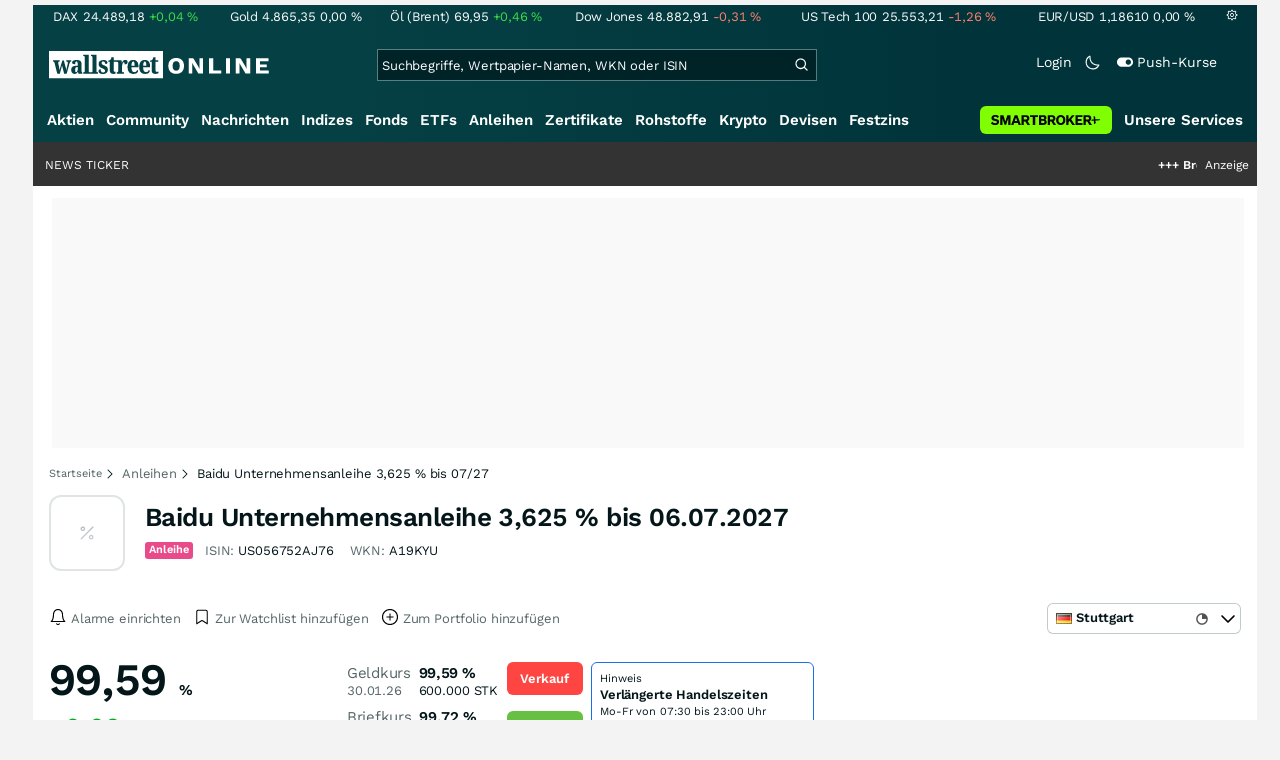

--- FILE ---
content_type: text/html; charset=utf-8
request_url: https://www.wallstreet-online.de/anleihen/a19kyu-baidu-unternehmensanleihe-3-625-bis-06-07-2027
body_size: 79244
content:
<!DOCTYPE HTML><html lang="de">
<head>
    <title >Baidu Unternehmensanleihe 3,625 % bis 06.07.2027 | A19KYU | wallstreetONLINE</title>

    <link rel="preload" as="font" type="font/woff2" crossorigin href="//assets.wallstreet-online.de/frontend/fonts/worksans/WorkSans-Regular.woff2" />
    <link rel="preload" as="font" type="font/woff2" crossorigin href="//assets.wallstreet-online.de/frontend/fonts/worksans/WorkSans-SemiBold.woff2" />
    <link rel="preload" as="font" type="font/woff2" crossorigin href="//assets.wallstreet-online.de/frontend/fonts/noto/NotoSerif-CondensedSemiBold.woff2" />
    <link rel="preload" as="font" type="font/woff2" crossorigin href="//www.wallstreet-online.de/fonts/glyphicons-halflings-regular.woff2" />

    <meta http-equiv="Content-Type" content="text/html; charset=utf-8"/>
    
            <meta name="content-language" content="DE"/>
        <meta property="og:locale" content="de_DE">
        <meta name="referrer" content="Origin-when-cross-origin"/>
    <meta name="msvalidate.01" content="4F0C20F3680B91E805F559B53D6EF2C3" />
    <meta name="google-site-verification" content="nLtcudgQb2ATlb2Hrd88PIXSww_aXh7w2bebxHeBdiY"/>
    <meta name="verification" content="c3a6a9777b1399d2365921f9e31bfa96" /> 
    <meta name="verification" content="05f7841d706fa0dea3a58644ebce84a6"/>
    <meta property="fb:page_id" content="261279345321"/>

    <meta name="apple-itunes-app" content="app-id=919496140">
    <meta name="google-play-app" content="app-id=de.wallstreet_online.woapp">

    <link rel="apple-touch-icon" href="//assets.wallstreet-online.de/frontend/img/apple-touch-iconWso.png?v=1"/>
    <link rel="shortcut icon" href="//assets.wallstreet-online.de/frontend/img/faviconWso.ico" type="image/ico" id="favicon"/>
    <meta name="viewport" content="width=device-width, initial-scale=1" />
    <meta name="robots" content="noodp,index,follow" />
    <meta name="keywords" content=", A19KYU, US056752AJ76"/>
    <meta property="og:image" content="//assets.wallstreet-online.de/_media/5/size_52/type-bonds-isempty-true.png"/>
    <meta property="og:image:secure_url" content="//assets.wallstreet-online.de/_media/5/size_52/type-bonds-isempty-true.png"/>
    <meta property="og:title" content="Baidu Unternehmensanleihe 3,625 % bis 06.07.2027 | A19KYU | wallstreetONLINE"/>
    <meta property="og:url" content="https://www.wallstreet-online.de/anleihen/a19kyu-baidu-unternehmensanleihe-3-625-bis-06-07-2027"/>
    <meta property="og:type" content="Website"/>
    <meta property="og:country-name" content="Germany"/>
    <meta property="og:site_name" content="wallstreetONLINE"/>
<link rel="canonical" href="https://www.wallstreet-online.de/anleihen/a19kyu-baidu-unternehmensanleihe-3-625-bis-06-07-2027"/>

 <script> !function () { var e = function () { var e, t = "__tcfapiLocator", a = [], n = window; for (; n;) { try { if (n.frames[t]) { e = n; break } } catch (e) { } if (n === window.top) break; n = n.parent } e || (!function e() { var a = n.document, r = !!n.frames[t]; if (!r) if (a.body) { var i = a.createElement("iframe"); i.style.cssText = "display:none", i.name = t, a.body.appendChild(i) } else setTimeout(e, 5); return !r }(), n.__tcfapi = function () { for (var e, t = arguments.length, n = new Array(t), r = 0; r < t; r++)n[r] = arguments[r]; if (!n.length) return a; if ("setGdprApplies" === n[0]) n.length > 3 && 2 === parseInt(n[1], 10) && "boolean" == typeof n[3] && (e = n[3], "function" == typeof n[2] && n[2]("set", !0)); else if ("ping" === n[0]) { var i = { gdprApplies: e, cmpLoaded: !1, cmpStatus: "stub" }; "function" == typeof n[2] && n[2](i) } else a.push(n) }, n.addEventListener("message", (function (e) { var t = "string" == typeof e.data, a = {}; try { a = t ? JSON.parse(e.data) : e.data } catch (e) { } var n = a.__tcfapiCall; n && window.__tcfapi(n.command, n.version, (function (a, r) { var i = { __tcfapiReturn: { returnValue: a, success: r, callId: n.callId } }; t && (i = JSON.stringify(i)), e.source.postMessage(i, "*") }), n.parameter) }), !1)) }; "undefined" != typeof module ? module.exports = e : e() }(); </script>
<script>sp_campaignEnv = "public";sp_privacyManagerId = 736710;var rejectAllRouteTimeout = function(){window.location.href = "/";};function cmpLoad() { window._sp_ = {config: {propertyHref: "https://www.wallstreet-online.de",accountId: 1529, baseEndpoint: "https://cdn.privacy-mgmt.com",joinHref: true,campaignEnv: sp_campaignEnv,events: {onMessageChoiceSelect: function (message_type, choice_id, choice_type_id) {switch(choice_id){case 13: window.location.href="/pur";break;case 15: window.location.href="/userzentrum/login?ref=/pur/O_ZSONM467EC56GGFLMJ";break;case 11: console.log("accept");break;default: console.log("choice_id no match");}},onPrivacyManagerAction: function (message_type, pmData) {if(message_type.purposeConsent === "none" && message_type.vendorConsent === "none"){console.log("TIMEOUT  ");setTimeout(	rejectAllRouteTimeout, 1000 );}},onError: function (message_type, errorCode, errorObject, userReset) {console.log("[SP] onError", []);console.log(message_type);console.log(errorCode);console.log(errorObject);console.log(userReset);}}}};$.ajax({url: "https://cdn.privacy-mgmt.com/wrapperMessagingWithoutDetection.js", dataType: "script", cache: true, async: true}).done(function() { console.log("done");} );}</script>
<link rel="stylesheet" type="text/css" title="Standard" href="//assets.wallstreet-online.de/frontend/css/bootstrap.202411281340.css" media="screen" />
<link rel="stylesheet" type="text/css" title="Standard" href="//assets.wallstreet-online.de/frontend/css/wso.202601242036.css" media="screen" />
<link rel="stylesheet" type="text/css" title="Standard" href="//assets.wallstreet-online.de/frontend/css/deploy.202601242036.css" media="screen" />
<link rel="stylesheet" type="text/css" title="Standard" href="//assets.wallstreet-online.de/frontend/css/informer.202511201040.css" />
<link rel="stylesheet" type="text/css" title="Standard" href="//assets.wallstreet-online.de/frontend/css/smartbroker.202503311200.css" />
<link rel="stylesheet" type="text/css" title="Standard" href="//assets.wallstreet-online.de/frontend/css/responsive.202512221019.css" media="(max-width: 610px) and (max-aspect-ratio: 15/10)" />
<style>
@font-face { font-family: "wo-icons"; font-display: swap; src:url("/css/fonts/wo-icons.eot"); src:url("/css/fonts/wo-icons.eot?#iefix") format("embedded-opentype"), url("/css/fonts/wo-icons.woff") format("woff"), url("/css/fonts/wo-icons.ttf") format("truetype"), url("/css/fonts/wo-icons.svg#wo-icons") format("svg"); font-weight: normal; font-style: normal; }
#htIdentifier { height: 54px; } .socialbar { width: auto; margin-top: 4px; } .socialbar .socialbarInner #alert_dropdown { margin-top: 4px; padding-top: 0; padding-bottom: 0; line-height: unset; height: 16px; } @media (max-width: 610px) { .socialbar{ width: 100%; display: flex; } .socialbar .shareButton, .dropdown, .dropdown button { flex-grow: 1; } }
#iMenu .dropdown-menu .imenuLink.bond:hover { color: var(--bs-cat-bond-surface) !important } #iMenu span.cwrap.active.bond,#resNavWrap span.cwrap.active.bond { background-color: var(--bs-cat-bond-surface) !important } #iMenu .dropdown:hover .dropdown-toggle .bond { color: var(--bs-cat-bond-surface) !important }
.bottomLinks span.info { font-size: 10px; color: #737373; display: block; float: left; } .bottomLinks div.control { font-size: 10px; color: #737373; } #charttools .charttool .column_container { display: none; position: absolute; top: 16px; left: -1px; } #charttools .charttool .column_container .column { border: 1px solid #CCCCCC; padding: 0 5px; width: 210px; background-color: var(--bs-surface-10); } #charttools .charttool .column_container .column .chartConfigCheck::after { content: "\2713 "; color: #416f54; font-size: 1.5em; } #charttools .charttool .column_container .column .row:hover { color: var(--bs-text-subdued-alpha); }
.refreshBox h2 { width: 90%} .refreshBox .listInstrumentDataRefreshBtn {position:absolute;right:0;top:0}
</style><script>var _gaq = [];var _moo_dataLayer = {event:[]}; var _moo_BROWSERPUSH=false; var _moo_ASSET_HOST='//assets.wallstreet-online.de/';var _moo_ASSET_INTERFIX_JS='';var _moo_ASSET_INTERFIX_CSS='';var _moo_FRONTEND_HOST='//www.wallstreet-online.de'; var _moo_DEVICE=''; var _moo_ADVERT='0'</script>
<meta property="fb:pages" content="261279345321" />

<!-- Google Tag Manager Opt-Out -->
<script>
    var gaDisableString = 'ga-disable-UA-2804995-1';

    function gaOptin() {
        document.cookie = gaDisableString + '=true; expires=Thu, 31 Dec 1970 23:59:59 UTC; path=/';
        window[gaDisableString] = false;
        alert('Das Google Analytics Tracking ist jetzt wieder aktiviert.');
    }
    function gaOptout() {
        document.cookie = gaDisableString + '=true; expires=Thu, 31 Dec 2099 23:59:59 UTC; path=/';
        window[gaDisableString] = true;
        alert('Das Google Analytics Tracking ist jetzt deaktiviert.');
    }

    if (document.cookie.indexOf(gaDisableString + '=true') > -1) {
        window[gaDisableString] = true;
    }
</script>
<!-- End Google Tag Manager Opt-Out -->
<!-- START  Google Ads - IAB TCF -->
<script>window['gtag_enable_tcf_support'] = true;</script>
<!-- END    Google Ads - IAB TCF -->

    </head>
<body>
<script>
        var storedTheme = localStorage.getItem('theme');
	const getPreferredTheme = () => {
            if (storedTheme) {
        	return storedTheme;
            }
            return window.matchMedia('(prefers-color-scheme: dark)').matches ? 'dark' : 'light'
	};
	const setTheme = function (theme) {
		if (theme === 'auto' && window.matchMedia('(prefers-color-scheme: dark)').matches) {
			theme = 'dark';
		}
		document.documentElement.setAttribute('data-bs-theme', theme);
	};
	setTheme(getPreferredTheme());
</script>
<noscript style="display: block; margin: 0 auto; width: 1168px;">
<div class="iconBox infoBox">
<span class="icons alertIcon"><span class="exclamationMark imgSvg"></span></span>
<span class="fw-bold">Um die volle Funktionalität der Webseite nutzen zu können, müssen Sie JavaScript in ihrem Browser aktivieren.</span>
</div>
</noscript>

<div id="pagecontainer">
    <div id="marketChooser" class="marketChooserBox" style="display:none">
    <form method="post" action="#" accept-charset="UTF-8" class="form">
        <input type="hidden" name="inst_id" value="277262384">
        <input id="marketSelect" class="marketSelect" name="market_id" value="8" type="hidden">
        <input id="categoryId" name="category_id" value="11" type="hidden">
        <div class="marketSelectorContainer">
            <div class="wso-dropdown-outer"><div class="wso-dropdown-inner">
            <ul class="marketSelector">
              <li data-marketid="2" class="marketselectitem text-nowrap " title="+ 15 Minuten">
    <span class="d-table-cell pe-3 pal-3 align-middle"><span class="ico-delay"></span>Frankfurt</span><span class="d-table-cell text-end align-middle"> </span>
</li><li data-marketid="8" class="marketselectitem text-nowrap " title="+ 15 Minuten">
    <span class="d-table-cell pe-3 pal-3 align-middle"><span class="ico-delay"></span>Stuttgart</span><span class="d-table-cell text-end align-middle"> </span>
</li>
            </ul>
            </div></div>
            <noscript>
                <button class="button" name="send">Wechseln</button>
            </noscript>
        </div>
    </form>
</div>


<div id="dsky1" class="d-none d-sm-block" style="top:24px"></div>
<div id="dsky2" class="d-none d-sm-block" style="top:24px"></div>

    <div id="page" class="default">

        
<div id="quickquotesHead" data-bs-theme="dark">
    <div class="position-relative"><table class="w-100"><tr><td class="text-nowrap pa-0 ma-0"><a href="/indizes/dax" title="DAX"><span>DAX</span><span class="d-none d-sm-inline"><span>24.489,18</span></span><span><span><span class="font green">+0,04&nbsp;<span class="quote_currency">%</span></span></span></span></a></td><td class="text-nowrap pa-0 ma-0"><a href="/rohstoffe/goldpreis" title="Gold"><span>Gold</span><span class="d-none d-sm-inline"><span>4.865,35</span></span><span><span><span class="font ">0,00&nbsp;<span class="quote_currency">%</span></span></span></span></a></td><td class="text-nowrap pa-0 ma-0"><a href="/rohstoffe/oelpreis-brent" title="Öl (Brent)"><span>Öl (Brent)</span><span class="d-none d-sm-inline"><span>69,95</span></span><span><span><span class="font green">+0,46&nbsp;<span class="quote_currency">%</span></span></span></span></a></td><td class="text-nowrap pa-0 ma-0"><a href="/indizes/dowjones" title="Dow Jones"><span>Dow Jones</span><span class="d-none d-sm-inline"><span>48.882,91</span></span><span><span><span class="font red">-0,31&nbsp;<span class="quote_currency">%</span></span></span></span></a></td><td class="text-nowrap pa-0 ma-0 d-none d-sm-table-cell"><a href="/indizes/nasdaq100" title="US Tech 100"><span>US Tech 100</span><span class="d-none d-sm-inline"><span>25.553,21</span></span><span><span><span class="font red">-1,26&nbsp;<span class="quote_currency">%</span></span></span></span></a></td><td class="text-nowrap pa-0 ma-0 d-none d-sm-table-cell"><a href="/devisen/euro-us-dollar-eur-usd-kurs" title="EUR/USD"><span>EUR/USD</span><span class="d-none d-sm-inline"><span>1,18610</span></span><span><span><span class="font ">0,00&nbsp;<span class="quote_currency">%</span></span></span></span></a></td><td class="text-nowrap pa-0 ma-0 d-none d-sm-inline-block"><a href="/userzentrum/einstellungen#tab=quoteline" title="Registrierte Nutzer können diese Kursleiste mit Ihren Werten individualisieren. Melden Sie sich jetzt kostenfrei an."><img title="Einstellungen" alt="Einstellungen" src="//assets.wallstreet-online.de/frontend/img/icons/icons/settings.svg" class="imgInvert" width="12" height="12"></a></td></tr></table></div></div>

<header id="sitehead">
    <div id="sitelogo">
        <a href="/">
            <img src="//assets.wallstreet-online.de/frontend/img/icons/logo/wallstreet-online-horizontal.svg" class="img-fluid d-block imgInvert" width="220" height="28" alt="wallstreetONLINE Logo" />
        </a>
    </div>
    <button type="button" class="search-btn d-inline-block d-sm-none" data-bs-toggle="collapse" data-bs-target="#navbarMenu" aria-label="Navigation">
        <img src=" //assets.wallstreet-online.de/frontend/img/icons/icons/search.svg" alt="Lupe" title="Lupe" class="imgInvert" style="width:22px;height:22px">
    </button>
    <div id="globalsearch" class="p-0">
        <form action="/suche/">
            <input type="hidden" value="" name="suche" />
                        
            
                                    <input id="search" type="text" value="" placeholder="Suchbegriffe, Wertpapier-Namen, WKN oder ISIN" data-placeholderlarge="Suchbegriffe, Wertpapier-Namen, WKN oder ISIN" data-placeholdersmall="Suchbegriffe, Wertpapier-Namen" name="q" class="searchkey" autocomplete="off" />
            <div class="buttonBox">
                <button type="submit" name="sa" value="Suche" aria-label="Suche"><img src=" //assets.wallstreet-online.de/frontend/img/icons/icons/search.svg" alt="Suche" aria-hidden="true" style="height:19px;width:19px"></button>
            </div>
            <img class="d-block d-sm-none removeSearch imgInvert cursor-pointer position-absolute" src=" //assets.wallstreet-online.de/frontend/img/icons/icons/cancel.svg" alt="Entfernen">
        </form>
                <div id="globalSearchResult" data-bs-theme="dark">
            <div id="topResults">
                <ul rel="Top"><li class="instrument" data-instrument="1699710"><a href="/rohstoffe/silberpreis"><span class="fadeBox">Silber</span><span class="searchType float-end pa-0 instrumentTypeFlag commodity">Rohstoff</span><span class="wknBox">1.141.004</span></a></li><li class="instrument" data-instrument="1699649"><a href="/rohstoffe/goldpreis"><span class="fadeBox">Gold</span><span class="searchType float-end pa-0 instrumentTypeFlag commodity">Rohstoff</span><span class="wknBox">995.092</span></a></li><li class="instrument" data-instrument="189388994"><a href="/rohstoffe/uranpreis"><span class="fadeBox">Uran</span><span class="searchType float-end pa-0 instrumentTypeFlag commodity">Rohstoff</span><span class="wknBox">331.714</span></a></li><li class="instrument" data-instrument="100742"><a href="/devisen/euro-us-dollar-eur-usd-kurs"><span class="fadeBox">EUR/USD</span><span class="searchType float-end pa-0 instrumentTypeFlag currency">Währung</span><span class="wknBox">325.340</span></a></li><li class="instrument" data-instrument="1055434"><a href="/aktien/byd-company-registered-h-aktie"><span class="fadeBox">BYD</span><span class="searchType float-end pa-0 instrumentTypeFlag stock">Aktie</span><span class="wknBox">292.980</span></a></li><li class="instrument" data-instrument="278867974"><a href="/crypto/btc-usd"><span class="fadeBox">Bitcoin</span><span class="searchType float-end pa-0 instrumentTypeFlag crypto">Crypto</span><span class="wknBox">184.185</span></a></li><li class="instrument" data-instrument="451009152"><a href="/aktien/ca0203987072-almonty-industries-aktie"><span class="fadeBox">Almonty Industries</span><span class="searchType float-end pa-0 instrumentTypeFlag stock">Aktie</span><span class="wknBox">169.433</span></a></li><li class="instrument" data-instrument="13274"><a href="/aktien/rheinmetall-aktie"><span class="fadeBox">Rheinmetall</span><span class="searchType float-end pa-0 instrumentTypeFlag stock">Aktie</span><span class="wknBox">162.586</span></a></li><li class="instrument" data-instrument="461947"><a href="/indizes/s-p-500-index"><span class="fadeBox">S&P 500</span><span class="searchType float-end pa-0 instrumentTypeFlag index">Index</span><span class="wknBox">146.688</span></a></li><li class="instrument" data-instrument="9845"><a href="/aktien/856958-mcdonald-s-aktie"><span class="fadeBox">McDonald's</span><span class="searchType float-end pa-0 instrumentTypeFlag stock">Aktie</span><span class="wknBox">142.625</span></a></li><li><a href="/diskussion/1391099-1/tages-trading-chancen-freitag-30-01-2026"><span class="fadeBox">Tages-Trading-Chancen am Freitag den 30.01.2026</span><span class="searchType float-end pa-0 instrumentTypeFlag discussion">Diskussion</span><span class="wknBox"><span class="previous-day">31.01.26</span></span></a></li><li><a href="/nachricht/20436416-alarmsignal-gold-ueberlistet-magische-dreieck-vermoegensanlage-aktien-crash-voraus"><span class="fadeBox">Gold überlistet das magische Dreieck der Vermögensanlage = Aktien-Crash voraus?</span><span class="searchType float-end pa-0 instrumentTypeFlag news">Nachricht</span><span class="wknBox"><span class="previous-day">31.01.26</span></span></a></li><li><a href="/nachricht/20432903-diversifikation-power-mega-fusion-branchenaufsteiger-gold-champion-produktionsprofil-hochfaehrt"><span class="fadeBox">Nach Mega-Fusion zum Branchenaufsteiger: Wie ein neuer Gold-Champion jetzt sein Produktionsprofil hochfährt!</span><span class="searchType float-end pa-0 instrumentTypeFlag news">Nachricht</span><span class="wknBox"><span class="previous-day">30.01.26</span></span></a></li><li><a href="/nachricht/20439464-boerse-baby-bier-cash-aktie-zapft-dividenden"><span class="fadeBox">Viel Bier, viel Cash: Diese Aktie zapft Dividenden wie kaum eine andere</span><span class="searchType float-end pa-0 instrumentTypeFlag news">Nachricht</span><span class="wknBox"><span class="previous-day">31.01.26</span></span></a></li><li><a href="/nachricht/20432684-multi-metall-story-markt-gesprochen-newcomer-depot-gehoert"><span class="fadeBox">Markt hat gesprochen: Warum dieser Newcomer ins Depot gehört!</span><span class="searchType float-end pa-0 instrumentTypeFlag news">Nachricht</span><span class="wknBox"><span class="previous-day">30.01.26</span></span></a></li></ul><div class="footerBox">Top 15 der gesamten Suchanfragen der letzten 7 Tage</div>            </div>
            <div id="normalResults"></div>
        </div>
            </div>

    <div class="headerRight float-end fw-light">
                                <a href="https://www.wallstreet-online.de/userzentrum/login" data-href="https://www.wallstreet-online.de/userzentrum/login" id="loginLink" class="loginLink">
            <span class="float-start d-none d-sm-inline">Login</span>
            <img class="d-block d-sm-none" title="Login" src=" //assets.wallstreet-online.de/frontend/img/flaticon/user.svg" style="height:22px;width:22px;">
        </a>
                        <a href="#" id="lightDarkModeSwitch" class="float-start d-none d-sm-inline mal-3">
            <span class="float-start"></span>
            <img src=" //assets.wallstreet-online.de/frontend/img/icons/icons/half-moon.svg" class="imgInvert" alt="Light/Dark Switch" height="17" width="17">
        </a>
        <a href="#" id="pushAboSwitch" class="float-start d-none d-sm-inline mal-3" data-bs-toggle="modal" data-bs-target="#pushAboModal">
            <span class="float-start"></span>
            <img class="toggleIcon" src=" //assets.wallstreet-online.de/frontend/img/flaticon/toggle-on.svg" alt="Push Switch" aria-hidden="true"><span class="pushText">Push-Kurse</span>
        </a>
        <span class="d-none d-sm-inline-block" style="width:24px" id="lbpWrapper"></span>
            </div>
</header>
<div class="menuPlaceholder" id="menuPlaceholder"></div>
<nav id="csMooMenu" class="cs mooMenu">
    <div id="menuSticky"></div>
    <div id="menuSpace" class="d-none d-sm-block">
        <div class="menuBox l1"> <ul class="l1"> <li class="liL0 level0" data-navid="1"><a href="/aktien/aktienkurse" class="a level0">Aktien</a></li> <li class="liL0 level0" data-navid="2"><a href="/community" class="a level0">Community</a></li> <li class="liL0 level0" data-navid="3"><a href="/nachrichten" class="a level0">Nachrichten</a></li> <li class="liL0 level0" data-navid="4"><a href="/indizes" class="a level0">Indizes</a></li> <li class="liL0 level0" data-navid="5"><a href="/fonds" class="a level0">Fonds</a></li> <li class="liL0 level0" data-navid="6"><a href="/etf" class="a level0">ETFs</a></li> <li class="current liL0 level0 current" data-navid="7"><a href="/anleihen" class="a level0">Anleihen</a></li> <li class="liL0 level0" data-navid="10"><a href="/zertifikate" class="a level0">Zertifikate</a></li> <li class="liL0 level0" data-navid="20"><a href="/rohstoffe" class="a level0">Rohstoffe</a></li> <li class="liL0 level0" data-navid="21"><a href="/crypto" class="a level0">Krypto</a></li> <li class="liL0 level0" data-navid="22"><a href="/devisen" class="a level0">Devisen</a></li> <li class="liL0 level0" data-navid="23"><a href="/festzins" class="a level0">Festzins</a></li> <li class="ser liL0 level0" data-navid="24"> <div class="a ser level0"><span>Unsere Services</span></div> </li> <li class="sbMenuBanner level0"><a href="https://dwbdiv.smartbrokerplus.de/ts/94450/tsc?typ=r&amp;amc=performance.smartbroker.503409.514439.CRTaFiBeWLF&amp;smc4=website-navigation&amp;smc5=sbplus-logo-zum-depot" target="_blank" rel="noopener sponsored noreferrer nofollow" class="level0"><span>&nbsp;</span><img rel="//assets.wallstreet-online.de/frontend/img/smartbroker/SMARTBROKER_b.svg" src="//assets.wallstreet-online.de//frontend/img/blank.gif" class="loadOnSight m-0" alt="Smartbroker+"><span>&nbsp;</span></a></li> </ul> </div> <div class="menuL2Layer" id="navbarMenu"> <div class="menuBox l2 cs"> <ul class="l2 cs menuHover"></ul> </div> <div class="menuBox l2 cs"> <ul class="l2 cs menuHover"> <li class="boxHead newCol liL1 level1" data-navid="1.1"><a href="/aktien/aktienkurse" class="a boxHead newCol level1">Aktien</a></li> <li class="liL1 level2" data-navid="1.1.1"><a href="/nachrichten/aktien-indizes" class="a level2">Aktien News</a></li> <li class="liL1 level2" data-navid="1.1.2"><a href="/statistik/top-aktien-meistgesucht" class="a level2">Meistgesuchte Aktien</a></li> <li class="liL1 level2" data-navid="1.1.3"><a href="/aktien/statistik" class="a level2">Aktien Top & Flop</a></li> <li class="liL1 level2 respNone" data-navid="1.1.4"><a href="/statistik/top-50-deutsche-aktien" class="a level2">Top 50 Aktien Deutschland</a></li> <li class="liL1 level2 respNone" data-navid="1.1.5"><a href="/statistik/top-50-chinesische-aktien" class="a level2">Top 50 Aktien China</a></li> <li class="liL1 level2 respNone" data-navid="1.1.6"><a href="/statistik/top-50-amerikanische-aktien" class="a level2">Top 50 Aktien USA</a></li> <li class="liL1 level2" data-navid="1.1.7"><a href="/nachrichten/chartanalysen" class="a level2">Chartanalysen</a></li> <li class="liL1 level2" data-navid="1.1.8"><a href="/statistik/top-aktien-meistgehandelt" class="a level2">Top Volumen</a></li> <li class="liL1 level2" data-navid="1.1.9"><a href="/statistik/top-aktien-performance" class="a level2">Top Aktien Performance</a></li> <li class="liL1 level2" data-navid="1.1.10"><a href="/ipo" class="a level2">Börsengänge & IPOs</a></li> <li class="liL1 level2" data-navid="1.1.11"><a href="/aktien/insidertrades" class="a level2">Insidertrades</a></li> <li class="liL1 level2 respNone" data-navid="1.1.12"><a href="/aktien/analysten/rating" class="a level2">Analysten-Ratings</a></li> <li class="liL1 level2" data-navid="1.1.13"><a href="/aktien/aktien-suche" class="a level2">Aktienfinder</a></li> <li class="liL1 level2" data-navid="1.1.14"><a href="/aktien/insidertrades/filter" class="a level2">Insidertrades Suche</a></li> <li class="liL1 level2 respNone" data-navid="1.1.15"><a href="/aktien/signale/finder" class="a level2">Signalfinder</a></li> <li class="liL1 level2 respNone" data-navid="1.1.16"><a href="/aktien/signale" class="a level2">Chartsignale</a></li> </ul> </div> <div class="menuBox l2 cs"> <ul class="l2 cs menuHover"> <li class="boxHead newCol liL1 level1 respNone" data-navid="1.3"><a href="/aktien/trends" class="a boxHead newCol level1">Trends</a></li> <li class="liL1 level2 respNone" data-navid="1.3.1"><a href="/statistik/trending-stocks" class="a level2">wO Trends</a></li> <li class="liL1 level2 respNone" data-navid="1.3.2"><a href="/aktien/branche" class="a level2">Aktien Branchenübersicht</a></li> <li class="liL1 level2 respNone" data-navid="1.3.3"><a href="/aktien/branche/oel-gas-aktien" class="a level2">Öl- und Gas Aktien</a></li> <li class="liL1 level2 respNone" data-navid="1.3.4"><a href="/aktien/nvidia-aktie" class="a level2">Nvidia Aktie</a></li> <li class="liL1 level2 respNone" data-navid="1.3.5"><a href="/aktien/branche/halbleiter-aktien" class="a level2">Halbleiter Aktien</a></li> <li class="liL1 level2 respNone" data-navid="1.3.6"><a href="/aktien/a1cx3t-tesla-aktie" class="a level2">Tesla Aktie</a></li> <li class="liL1 level2 respNone" data-navid="1.3.7"><a href="/aktien/amazon-aktie" class="a level2">Amazon Aktie</a></li> <li class="liL1 level2 respNone" data-navid="1.3.8"><a href="/aktien/droneshield-aktie" class="a level2">DroneShield Aktie</a></li> <li class="liL1 level2 respNone" data-navid="1.3.9"><a href="/aktien/rheinmetall-aktie" class="a level2">Rheinmetall Aktie</a></li> <li class="liL1 level2 respNone" data-navid="1.3.10"><a href="/aktien/byd-company-registered-h-aktie" class="a level2">BYD Aktie</a></li> <li class="liL1 level2 respNone" data-navid="1.3.11"><a href="/aktien/microsoft-aktie" class="a level2">Microsoft Aktie</a></li> <li class="liL1 level2 respNone" data-navid="1.3.12"><a href="/aktien/ca0203987072-almonty-industries-aktie" class="a level2">Almonty Industries Aktie</a></li> <li class="liL1 level2 respNone" data-navid="1.3.13"><a href="/aktien/alphabet-registered-a-aktie" class="a level2">Alphabet Aktie</a></li> <li class="liL1 level2 respNone" data-navid="1.3.14"><a href="/wikifolio" class="a level2">Wikifolio</a></li> </ul> </div> <div class="menuBox l2 cs"> <ul class="l2 cs menuHover"> <li class="boxHead newCol liL1 level1" data-navid="1.4"><a href="/dividendentermine" class="a boxHead newCol level1">Dividenden</a></li> <li class="liL1 level2 respNone" data-navid="1.4.1"><a href="/dividendentermine" class="a level2">Dividendentermine & News</a></li> <li class="liL1 level2" data-navid="1.4.2"><a href="/statistik/beste-aktien-dividenden" class="a level2">Beste Aktien Dividenden</a></li> </ul> </div> <div class="menuBox l2 cs"> <ul class="l2 cs menuHover"> <li class="boxHead newCol liL1 level1" data-navid="1.6"> <div class="a boxHead newCol level1">Termine</div> </li> <li class="liL1 level2" data-navid="1.6.1"><a href="/unternehmenstermine" class="a level2">Unternehmenstermine</a></li> <li class="liL1 level2" data-navid="1.6.2"><a href="/wirtschaftskalender" class="a level2">Wirtschaftskalender</a></li> <li class="liL1 level2 respNone" data-navid="1.6.4"><a href="/unternehmensportal" class="a level2">EQS Unternehmensportal</a></li> <li class="liL1 level2" data-navid="1.6.5"><a href="/boersenfeiertage" class="a level2">Börsenfeiertage</a></li> <li class="liL1 level2 respNone" data-navid="1.6.6"><a href="/boersenticker" class="a level2">Börsenticker</a></li> <li class="liL1 level2 respNone" data-navid="1.6.7"><a href="/webinarkalender" class="a level2">Webinarkalender</a></li> </ul> </div> <div class="menuBox l2 cs"> <ul class="l2 cs menuHover"> <li class="boxHead newCol liL1 level1" data-navid="2.1"><a href="/community" class="a boxHead newCol level1">Community</a></li> <li class="liL1 level2" data-navid="2.1.1"><a href="/community/foren.html" class="a level2">Foren</a></li> <li class="liL1 level2" data-navid="2.1.2"><a href="/community-statistik" class="a level2">Community-Statistik</a></li> <li class="liL1 level2 respNone" data-navid="2.1.3"><a href="/community/letzte-antworten.html" class="a level2">Letzte Antworten</a></li> <li class="liL1 level2" data-navid="2.1.4"><a href="/statistik/top-aktien-meistdiskutiert" class="a level2">Meistdiskutiert</a></li> <li class="liL1 level2" data-navid="2.1.5"><a href="/community-statistik" class="a level2">Meistbesuchte Foren</a></li> <li class="liL1 level2 respNone" data-navid="2.1.6"><a href="/community/letzte-neueintraege.html" class="a level2">Neue Diskussionen</a></li> <li class="liL1 level2 respNone" data-navid="2.1.7"><a href="/community/umfragen.html" class="a level2">Community Umfragen</a></li> <li class="liL1 level2 respNone" data-navid="2.1.8"><a href="/tools/postingfilter" class="a level2">Postingfilter</a></li> <li class="liL1 level2 respNone" data-navid="2.1.9"><a href="/community/tippspiel" class="a level2">DAX-Tippspiel</a></li> </ul> </div> <div class="menuBox l2 cs"> <ul class="l2 cs menuHover"> <li class="boxHead newCol liL1 level1 respNone" data-navid="2.2"> <div class="a boxHead newCol level1">Erste Schritte</div> </li> <li class="liL1 level2 respNone" data-navid="2.2.1"><a href="/nutzungsbedingungen#boardregeln" class="a level2">Boardregeln</a></li> <li class="liL1 level2 respNone" data-navid="2.2.2"><a href="/userzentrum/registrierung" class="a level2">Registrierung</a></li> <li class="liL1 level2 respNone" data-navid="2.2.3"><a href="/hilfe" class="a level2">FAQ</a></li> </ul> </div> <div class="menuBox l2 cs"> <ul class="l2 cs menuHover"> <li class="boxHead newCol liL1 level1" data-navid="3.2"><a href="/nachrichten" class="a boxHead newCol level1">Nachrichten</a></li> <li class="liL1 level2" data-navid="3.2.1"><a href="/video" class="a level2">wO TV & Videos</a></li> <li class="liL1 level2" data-navid="3.2.2"><a href="/nachrichten/aktien-indizes" class="a level2">Aktien Nachrichten</a></li> <li class="liL1 level2 respNone" data-navid="3.2.3"><a href="/nachrichten/anleihen" class="a level2">Anleihen Nachrichten</a></li> <li class="liL1 level2 respNone" data-navid="3.2.4"><a href="/nachrichten/cfd" class="a level2">CFD Nachrichten</a></li> <li class="liL1 level2 respNone" data-navid="3.2.5"><a href="/nachrichten/devisen" class="a level2">Devisen Nachrichten</a></li> <li class="liL1 level2 respNone" data-navid="3.2.6"><a href="/nachrichten/etf" class="a level2">ETF Nachrichten</a></li> <li class="liL1 level2 respNone" data-navid="3.2.7"><a href="/nachrichten/fonds" class="a level2">Fonds Nachrichten</a></li> <li class="liL1 level2 respNone" data-navid="3.2.8"><a href="/nachrichten/kryptowaehrungen" class="a level2">Kryptowährungen Nachrichten</a></li> <li class="liL1 level2 respNone" data-navid="3.2.9"><a href="/nachrichten/rohstoffe" class="a level2">Rohstoffe Nachrichten</a></li> <li class="liL1 level2 respNone" data-navid="3.2.10"><a href="/nachrichten/optionsscheine" class="a level2">Optionsscheine Nachrichten</a></li> <li class="liL1 level2 respNone" data-navid="3.2.11"><a href="/suche/?suche=newsResult" class="a level2">Nachrichten Suche</a></li> <li class="liL1 level2 respNone" data-navid="3.2.12"><a href="/nachrichten/autorenverzeichnis" class="a level2">Autoren</a></li> </ul> </div> <div class="menuBox l2 cs"> <ul class="l2 cs menuHover"> <li class="boxHead newCol liL1 level1 respNone" data-navid="3.3"><a href="/indizes/nachrichten" class="a boxHead newCol level1">Indizes Nachrichten</a></li> <li class="liL1 level2 respNone" data-navid="3.3.1"><a href="/indizes/dax/nachrichten#informerNews" class="a level2">DAX Nachrichten</a></li> <li class="liL1 level2 respNone" data-navid="3.3.2"><a href="/indizes/tecdax/nachrichten#informerNews" class="a level2">TecDAX Nachrichten</a></li> <li class="liL1 level2 respNone" data-navid="3.3.3"><a href="/indizes/mdax/nachrichten#informerNews" class="a level2">MDAX Nachrichten</a></li> <li class="liL1 level2 respNone" data-navid="3.3.4"><a href="/indizes/dowjones/nachrichten#informerNews" class="a level2">Dow Jones Nachrichten</a></li> <li class="liL1 level2 respNone" data-navid="3.3.5"><a href="/indizes/nasdaq-composite/nachrichten#informerNews" class="a level2">Nasdaq Nachrichten</a></li> <li class="liL1 level2 respNone" data-navid="3.3.6"><a href="/indizes/euro-stoxx-50/nachrichten#informerNews" class="a level2">Eurostoxx 50 Nachrichten</a></li> </ul> </div> <div class="menuBox l2 cs"> <ul class="l2 cs menuHover"> <li class="boxHead newCol liL1 level1" data-navid="3.4"> <div class="a boxHead newCol level1">Rubriken</div> </li> <li class="liL1 level2" data-navid="3.4.1"><a href="/nachrichten/autor/wallstreet-online-redaktion" class="a level2">Redaktion wO</a></li> <li class="liL1 level2" data-navid="3.4.2"><a href="/nachrichten/ad-hocs" class="a level2">Ad-hocs</a></li> <li class="liL1 level2 respNone" data-navid="3.4.3"><a href="/nachrichten/analysen" class="a level2">Analysen</a></li> <li class="liL1 level2 respNone" data-navid="3.4.4"><a href="/nachrichten/chartanalysen" class="a level2">Chartanalysen</a></li> <li class="liL1 level2 respNone" data-navid="3.4.5"><a href="/nachrichten/kommentare" class="a level2">Kommentare</a></li> <li class="liL1 level2 respNone" data-navid="3.4.6"><a href="/nachrichten/marktberichte" class="a level2">Marktberichte</a></li> <li class="liL1 level2 respNone" data-navid="3.4.7"><a href="/nachrichten/politik" class="a level2">Politik</a></li> <li class="liL1 level2 respNone" data-navid="3.4.8"><a href="/nachrichten/pressemitteilungen" class="a level2">Pressemitteilungen</a></li> <li class="liL1 level2 respNone" data-navid="3.4.9"><a href="/nachrichten/wirtschaft-konjunktur" class="a level2">Unternehmen</a></li> <li class="liL1 level2 respNone" data-navid="3.4.10"><a href="/nachrichten/weitere-nachrichten" class="a level2">Weitere Nachrichten</a></li> </ul> </div> <div class="menuBox l2 cs"> <ul class="l2 cs menuHover"> <li class="boxHead newCol liL1 level1" data-navid="3.5"> <div class="a boxHead newCol level1">Redaktion</div> </li> <li class="liL1 level2" data-navid="3.5.1"><a href="https://open.spotify.com/show/2zxb97ebxxoBqc0nZwtLi7" class="a level2">Podcast</a></li> </ul> </div> <div class="menuBox l2 cs"> <ul class="l2 cs menuHover"> <li class="boxHead newCol liL1 level1" data-navid="4.1"><a href="/indizes" class="a boxHead newCol level1">Indizes</a></li> <li class="liL1 level2 respNone" data-navid="4.1.1"><a href="/indizes/heatmap" class="a level2">Heatmaps Indizes</a></li> <li class="liL1 level2" data-navid="4.1.2"><a href="/indizes/dax" class="a level2">DAX</a></li> <li class="liL1 level2" data-navid="4.1.3"><a href="/indizes/mdax" class="a level2">MDAX</a></li> <li class="liL1 level2 respNone" data-navid="4.1.4"><a href="/indizes/sdax" class="a level2">SDAX</a></li> <li class="liL1 level2 respNone" data-navid="4.1.5"><a href="/indizes/tecdax" class="a level2">TecDAX</a></li> <li class="liL1 level2 respNone" data-navid="4.1.6"><a href="/indizes/dowjones" class="a level2">Dow Jones</a></li> <li class="liL1 level2" data-navid="4.1.7"><a href="/indizes/s-p-500-index" class="a level2">S&amp;P 500</a></li> <li class="liL1 level2 respNone" data-navid="4.1.8"><a href="/indizes/nasdaq-composite" class="a level2">NASDAQ 100</a></li> <li class="liL1 level2 respNone" data-navid="4.1.9"><a href="/indizes/euro-stoxx-50" class="a level2">Euro Stoxx 50</a></li> <li class="liL1 level2 respNone" data-navid="4.1.10"><a href="/indizes/smi" class="a level2">SMI</a></li> <li class="liL1 level2 respNone" data-navid="4.1.11"><a href="/indizes/atx" class="a level2">ATX</a></li> <li class="liL1 level2 respNone" data-navid="4.1.12"><a href="/indizes/nikkei225" class="a level2">Nikkei 225</a></li> <li class="liL1 level2 respNone" data-navid="4.1.13"><a href="/indizes/em-emerging-markets-index" class="a level2">Emerging Markets</a></li> <li class="liL1 level2 respNone" data-navid="4.1.14"><a href="/zinsen" class="a level2">Zinssätze</a></li> <li class="liL1 level2 respNone" data-navid="4.1.15"><a href="/zinsen/leitzins" class="a level2">Leitzins</a></li> </ul> </div> <div class="menuBox l2 cs"> <ul class="l2 cs menuHover"> <li class="boxHead newCol liL1 level1" data-navid="4.3"><a href="/indizes" class="a boxHead newCol level1">Top & Flop Listen</a></li> <li class="liL1 level2" data-navid="4.3.1"><a href="/indizes/dax/enthaltenewerte" class="a level2">DAX</a></li> <li class="liL1 level2 respNone" data-navid="4.3.2"><a href="/indizes/mdax/enthaltenewerte" class="a level2">MDAX</a></li> <li class="liL1 level2 respNone" data-navid="4.3.3"><a href="/indizes/sdax/enthaltenewerte" class="a level2">SDAX</a></li> <li class="liL1 level2 respNone" data-navid="4.3.4"><a href="/indizes/tecdax/enthaltenewerte" class="a level2">TecDAX</a></li> <li class="liL1 level2 respNone" data-navid="4.3.5"><a href="/indizes/dowjones/enthaltenewerte" class="a level2">Dow Jones</a></li> <li class="liL1 level2" data-navid="4.3.6"><a href="/indizes/s-p-500-index/enthaltenewerte" class="a level2">S&amp;P 500</a></li> <li class="liL1 level2 respNone" data-navid="4.3.7"><a href="/indizes/nasdaq-composite/enthaltenewerte" class="a level2">NASDAQ 100</a></li> <li class="liL1 level2 respNone" data-navid="4.3.8"><a href="/indizes/smi/enthaltenewerte" class="a level2">SMI</a></li> </ul> </div> <div class="menuBox l2 cs"> <ul class="l2 cs menuHover"> <li class="boxHead newCol liL1 level1" data-navid="5.1"><a href="/fonds" class="a boxHead newCol level1">Fonds</a></li> <li class="liL1 level2" data-navid="5.1.1"><a href="/fonds/top-performance-fonds" class="a level2">Top Performer Fonds</a></li> <li class="liL1 level2" data-navid="5.1.2"><a href="/fonds/meistgesuchte-fonds#tab=Aktienfonds" class="a level2">Aktienfonds</a></li> <li class="liL1 level2" data-navid="5.1.3"><a href="/fonds/meistgesuchte-fonds#tab=Rentenfonds" class="a level2">Rentenfonds</a></li> <li class="liL1 level2 respNone" data-navid="5.1.4"><a href="/fonds/meistgesuchte-fonds#tab=Immobilienfonds" class="a level2">Immobilienfonds</a></li> <li class="liL1 level2 respNone" data-navid="5.1.5"><a href="/fonds/meistgesuchte-fonds#tab=Geldmarktfonds" class="a level2">Geldmarktfonds</a></li> <li class="liL1 level2 respNone" data-navid="5.1.6"><a href="/fonds/meistgesuchte-fonds#tab=Rohstofffonds" class="a level2">Rohstofffonds</a></li> <li class="liL1 level2 respNone" data-navid="5.1.7"><a href="/fonds/fondsvergleich/DE0009848119" class="a level2">Fondsvergleich</a></li> <li class="liL1 level2 respNone" data-navid="5.1.8"><a href="/fonds/fonds-suche" class="a level2">Fonds Suche</a></li> </ul> </div> <div class="menuBox l2 cs"> <ul class="l2 cs menuHover"> <li class="boxHead newCol liL1 level1 respNone" data-navid="5.2"><a href="/nachrichten/fonds" class="a boxHead newCol level1">Fonds News</a></li> </ul> </div> <div class="menuBox l2 cs"> <ul class="l2 cs menuHover"> <li class="boxHead newCol liL1 level1" data-navid="6.1"><a href="/etf" class="a boxHead newCol level1">ETF</a></li> <li class="liL1 level2" data-navid="6.1.1"><a href="/etf/etf-suche" class="a level2">ETF Suche</a></li> <li class="liL1 level2" data-navid="6.1.2"><a href="/nachrichten/etf" class="a level2">ETF News</a></li> <li class="liL1 level2" data-navid="6.1.3"><a href="/etf/a0rpwh-ishares-core-msci-world-ucits-etf-usd-acc-share-class" class="a level2">MSCI World ETF</a></li> <li class="liL1 level2 respNone" data-navid="6.1.4"><a href="/etf/etf-suche/rc-aktien" class="a level2">Aktien ETFs</a></li> <li class="liL1 level2 respNone" data-navid="6.1.5"><a href="/etf/etf-suche/rc-anleihen" class="a level2">Anleihen ETFs</a></li> <li class="liL1 level2 respNone" data-navid="6.1.6"><a href="/etf/etf-suche/rc-rohstoffe" class="a level2">Rohstoff ETFs</a></li> <li class="liL1 level2 respNone" data-navid="6.1.7"><a href="/etf/etf-suche/rc-geldmarkt" class="a level2">Geldmarkt ETFs</a></li> <li class="liL1 level2 respNone" data-navid="6.1.8"><a href="/etf/topflop" class="a level2">Top & Flop ETFs</a></li> </ul> </div> <div class="menuBox l2 cs"> <ul class="l2 cs menuHover"> <li class="boxHead newCol liL1 level1" data-navid="6.2"> <div class="a boxHead newCol level1">ETF Specials</div> </li> <li class="liL1 level2" data-navid="6.2.1"><a href="/etf/etf-suche/sparplan" class="a level2">ETF Sparplan</a></li> <li class="liL1 level2" data-navid="6.2.2"><a href="/tools/sparplanrechner" class="a level2">Sparplanrechner</a></li> <li class="liL1 level2 respNone" data-navid="6.2.3"><a href="/etf/etfvergleich" class="a level2">ETF-Vergleich</a></li> </ul> </div> <div class="menuBox l2 cs"> <ul class="l2 cs menuHover"> <li class="boxHead newCol liL1 level1" data-navid="7.1"><a href="/anleihen" class="a boxHead newCol level1">Anleihen</a></li> <li class="liL1 level2" data-navid="7.1.1"><a href="/anleihen/anleihen-filter" class="a level2">Anleihen Suche</a></li> <li class="liL1 level2 respNone" data-navid="7.1.2"><a href="/anleihen/neuemissionen" class="a level2">Neuemissionen</a></li> <li class="liL1 level2 respNone" data-navid="7.1.3"><a href="/anleihen/emittenten" class="a level2">Anleihen Emittenten</a></li> <li class="liL1 level2 respNone" data-navid="7.1.4"><a href="/anleihen/wissen" class="a level2">Anleihen Wissen</a></li> <li class="liL1 level2" data-navid="7.1.5"><a href="/anleihen/top-flops" class="a level2">Top & Flop Anleihen</a></li> </ul> </div> <div class="menuBox l2 cs"> <ul class="l2 cs menuHover"> <li class="boxHead newCol liL1 level1" data-navid="10.1"><a href="/zertifikate" class="a boxHead newCol level1">Zertifikate</a></li> <li class="liL1 level2" data-navid="10.1.2"><a href="/zertifikate/zertifikate-suche/produkte/" class="a level2">Zertifikat Suche</a></li> <li class="liL1 level2" data-navid="10.1.3"><a href="/zertifikate/top-zertifikate" class="a level2">Top & Flop Zertifikate</a></li> <li class="liL1 level2 respNone" data-navid="10.1.4"><a href="/zertifikate/aktienanleihen" class="a level2">Aktienanleihen</a></li> <li class="liL1 level2 respNone" data-navid="10.1.5"><a href="/zertifikate/discount-zertifikate" class="a level2">Discount-Zertifikate</a></li> <li class="liL1 level2 respNone" data-navid="10.1.6"><a href="/zertifikate/meistgesuchte-zertifikate#tab=Express" class="a level2">Express-Zertifikate</a></li> <li class="liL1 level2 respNone" data-navid="10.1.7"><a href="/zertifikate/bonus-zertifikate" class="a level2">Bonus-Zertifikate</a></li> <li class="liL1 level2 respNone" data-navid="10.1.8"><a href="/zertifikate/sprint-zertifikate" class="a level2">Sprint-Zertifikate</a></li> <li class="liL1 level2 respNone" data-navid="10.1.9"><a href="/nachrichten/zertifikate" class="a level2">Zertifikate News</a></li> <li class="liL1 level2 respNone" data-navid="10.1.10"><a href="/zertifikate/outperformance-zertifikate" class="a level2">Outperformance-Zertifikate</a></li> </ul> </div> <div class="menuBox l2 cs"> <ul class="l2 cs menuHover"> <li class="boxHead newCol liL1 level1" data-navid="10.2"> <div class="a boxHead newCol level1">Hebelprodukte</div> </li> <li class="liL1 level2" data-navid="10.2.1"><a href="/knockouts/knockout-suche/produkte/" class="a level2">Knockouts Suche</a></li> <li class="liL1 level2" data-navid="10.2.2"><a href="/knockouts/top-knockouts" class="a level2">Top & Flop Knockouts</a></li> <li class="liL1 level2 respNone" data-navid="10.2.3"><a href="/knockouts" class="a level2">Knock-Out Zertifikate</a></li> <li class="liL1 level2 respNone" data-navid="10.2.4"><a href="/optionsscheine/optionsschein-suche/produkte/" class="a level2">Optionsschein Suche</a></li> <li class="liL1 level2 respNone" data-navid="10.2.5"><a href="/optionsscheine/top-optionsscheine" class="a level2">Top & Flop Optionsscheine</a></li> <li class="liL1 level2 respNone" data-navid="10.2.6"><a href="/optionsscheine" class="a level2">Optionsscheine</a></li> <li class="liL1 level2 respNone" data-navid="10.2.7"><a href="/zertifikate/meistgesuchte-zertifikate#tab=Faktor" class="a level2">Faktor Zertifikate</a></li> <li class="liL1 level2 respNone" data-navid="10.2.8"><a href="/nachrichten/derivate" class="a level2">Derivate News</a></li> <li class="liL1 level2 respNone" data-navid="10.2.9"><a href="/cfd" class="a level2">CFDs</a></li> </ul> </div> <div class="menuBox l2 cs"> <ul class="l2 cs menuHover"> <li class="boxHead newCol liL1 level1" data-navid="20.1"><a href="/rohstoffe" class="a boxHead newCol level1">Rohstoffe</a></li> <li class="liL1 level2" data-navid="20.1.8"><a href="/rohstoffe/rohstoff-aktien-gold" class="a level2">Rohstoffaktien</a></li> <li class="liL1 level2" data-navid="20.1.9"><a href="/etf/etf-suche/s-rohstoffe/" class="a level2">Rohstoff ETFs</a></li> <li class="liL1 level2 respNone" data-navid="20.1.10"><a href="/rohstoffe/goldpreis" class="a level2">Goldpreis</a></li> <li class="liL1 level2 respNone" data-navid="20.1.11"><a href="/rohstoffe/silberpreis" class="a level2">Silberpreis</a></li> <li class="liL1 level2 respNone" data-navid="20.1.12"><a href="/rohstoffe/oelpreis-brent" class="a level2">Ölpreis (Brent)</a></li> <li class="liL1 level2 respNone" data-navid="20.1.13"><a href="/rohstoffe/platinpreis" class="a level2">Platin</a></li> <li class="liL1 level2 respNone" data-navid="20.1.14"><a href="/rohstoffe/palladiumpreis" class="a level2">Palladium</a></li> </ul> </div> <div class="menuBox l2 cs"> <ul class="l2 cs menuHover"> <li class="boxHead newCol liL1 level1" data-navid="21.1"><a href="/crypto" class="a boxHead newCol level1">Kryptowährungen</a></li> <li class="liL1 level2 respNone" data-navid="21.1.1"><a href="/crypto/btc-eur" class="a level2">Bitcoin Kurs</a></li> <li class="liL1 level2 respNone" data-navid="21.1.2"><a href="/crypto/eth-eur" class="a level2">Ethereum Kurs</a></li> <li class="liL1 level2 respNone" data-navid="21.1.3"><a href="/crypto/bnb-eur" class="a level2">Binance Coin Kurs</a></li> <li class="liL1 level2 respNone" data-navid="21.1.4"><a href="/crypto/ada-eur" class="a level2">Cardano Kurs</a></li> <li class="liL1 level2 respNone" data-navid="21.1.5"><a href="/crypto/doge-eur" class="a level2">Dogecoin Kurs</a></li> <li class="liL1 level2 respNone" data-navid="21.1.6"><a href="/crypto/xrp-eur" class="a level2">Ripple Kurs</a></li> <li class="liL1 level2 respNone" data-navid="21.1.7"><a href="/crypto/bch-eur" class="a level2">Bitcoin Cash Kurs</a></li> <li class="liL1 level2 respNone" data-navid="21.1.8"><a href="/crypto/ltc-eur" class="a level2">Litecoin Kurs</a></li> <li class="liL1 level2 respNone" data-navid="21.1.9"><a href="/crypto/dot-eur" class="a level2">Polkadot Kurs</a></li> <li class="liL1 level2 respNone" data-navid="21.1.15"><a href="/waehrungsrechner#btc-usd" class="a level2">Kryptowährungsrechner</a></li> </ul> </div> <div class="menuBox l2 cs"> <ul class="l2 cs menuHover"> <li class="boxHead newCol liL1 level1" data-navid="22.1"><a href="/devisen" class="a boxHead newCol level1">Wichtige Devisenpaare</a></li> <li class="liL1 level2" data-navid="22.1.1"><a href="/devisen/euro-us-dollar-eur-usd-kurs" class="a level2">Euro-Dollar Kurs</a></li> <li class="liL1 level2 respNone" data-navid="22.1.2"><a href="/devisen/frankenkurs-euro-schweizer-franken-chf-eur-kurs" class="a level2">Euro-Franken Kurs</a></li> <li class="liL1 level2 respNone" data-navid="22.1.3"><a href="/devisen/euro-britisches-pfund-eur-gbp-kurs" class="a level2">Euro-Pfund Kurs</a></li> <li class="liL1 level2 respNone" data-navid="22.1.4"><a href="/devisen/euro-tuerkische-lira-eur-try-kurs" class="a level2">Türkische Lira Kurs</a></li> <li class="liL1 level2 respNone" data-navid="22.1.5"><a href="/devisen/euro-polnischer-zloty-eur-pln-kurs" class="a level2">Euro-Zloty Kurs</a></li> <li class="liL1 level2 respNone" data-navid="22.1.6"><a href="/devisen/rubelkurs-euro-russischer-rubel-eur-rub-kurs" class="a level2">Euro-Russische Rubel Kurs</a></li> <li class="liL1 level2 respNone" data-navid="22.1.7"><a href="/devisen/euro-thailaendischer-baht-eur-thb-kurs" class="a level2">Euro-Baht Kurs</a></li> <li class="liL1 level2 respNone" data-navid="22.1.8"><a href="/devisen/euro-tschechische-krone-eur-czk-kurs" class="a level2">Euro-Tschechische Krone Kurs</a></li> </ul> </div> <div class="menuBox l2 cs"> <ul class="l2 cs menuHover"> <li class="boxHead newCol liL1 level1" data-navid="22.3"><a href="/waehrungsrechner" class="a boxHead newCol level1">Währungsrechner</a></li> </ul> </div> <div class="menuBox l2 cs"> <ul class="l2 cs menuHover"> <li class="boxHead newCol liL1 level1" data-navid="23.1"><a href="/festzins" class="a boxHead newCol level1">Alternative festverzinsliche Anlageprodukte</a></li> </ul> </div> <div class="menuBox l2 cs"> <ul class="l2 cs menuHover"> <li class="boxHead newCol liL1 level1" data-navid="24.1"> <div class="a boxHead newCol level1">Tools</div> </li> <li class="liL1 level2 respNone" data-navid="24.1.1"><a href="/tools/derivate-cockpit" class="a level2">Derivate Cockpit</a></li> <li class="liL1 level2 respNone" data-navid="24.1.2"><a href="/tools/profit-maximizer" class="a level2">Profit Maximizer</a></li> <li class="liL1 level2 respNone" data-navid="24.1.3"><a href="/brokervergleich" class="a level2">Broker-Vergleich</a></li> <li class="liL1 level2" data-navid="24.1.4"><a href="/sparplan" class="a level2">Smartbroker+ Sparpläne</a></li> <li class="liL1 level2 respNone" data-navid="24.1.5"><a href="/tools/robo-advisor-vergleich" class="a level2">Robo-Advisor Vergleich</a></li> <li class="liL1 level2 respNone" data-navid="24.1.6"><a href="/widgets" class="a level2">Widgets</a></li> <li class="liL1 level2" data-navid="24.1.7"><a href="/waehrungsrechner" class="a level2">Währungsrechner</a></li> <li class="liL1 level2 respNone" data-navid="24.1.8"><a href="/tools/dividendenrechner" class="a level2">Dividendenrechner</a></li> <li class="liL1 level2" data-navid="24.1.9"><a href="/tools/sparplanrechner" class="a level2">Sparplanrechner</a></li> <li class="liL1 level2" data-navid="24.1.10"><a href="/smart-portfolio-guide" class="a level2">Smart Portfolio Guide</a></li> </ul> </div> <div class="menuBox l2 cs"> <ul class="l2 cs menuHover"> <li class="boxHead newCol liL1 level1 respNone" data-navid="24.2"><a href="/specials/sms-service-aktie-der-woche" class="a boxHead newCol level1">wO SMS Service</a></li> </ul> </div> <div class="menuBox l2 cs"> <ul class="l2 cs menuHover"> <li class="boxHead newCol liL1 level1 respNone" data-navid="24.3"><a href="/boersenlexikon" class="a boxHead newCol level1">Börsenlexikon</a></li> </ul> </div> <div class="menuBox l2 cs"> <ul class="l2 cs menuHover"> <li class="boxHead newCol liL1 level1" data-navid="24.4"><a href="/mobile" class="a boxHead newCol level1">wO Börsen App</a></li> </ul> </div> <div class="menuBox l2 cs"> <ul class="l2 cs menuHover"> <li class="boxHead newCol liL1 level1 respNone" data-navid="24.5"><a href="/specials" class="a boxHead newCol level1">Themen Special</a></li> </ul> </div> <div class="menuBox l2 cs"> <ul class="l2 cs menuHover"> <li class="boxHead newCol liL1 level1 respNone" data-navid="24.6"><a href="/nachrichten/boersenbriefe" class="a boxHead newCol level1">Börsendienste</a></li> </ul> </div> <div class="menuBox l2 cs"> <ul class="l2 cs menuHover"> <li class="boxHead newCol liL1 level1" data-navid="24.7"><a href="/newsletter" class="a boxHead newCol level1">wO Newsletter</a></li> </ul> </div> <div class="menuBox l2 cs"> <ul class="l2 cs menuHover"> <li class="boxHead newCol liL1 level1 respNone" data-navid="24.8"><a href="/ratgeber" class="a boxHead newCol level1">Ratgeber</a></li> <li class="sbMenuBanner level0"><a href="https://dwbdiv.smartbrokerplus.de/ts/94450/tsc?typ=r&amp;amc=performance.smartbroker.503409.514439.CRTaFiBeWLF&amp;smc4=website-navigation&amp;smc5=sbplus-logo-zum-depot" target="_blank" rel="noopener sponsored noreferrer nofollow" class="level0"><span>&nbsp;</span><img rel="//assets.wallstreet-online.de/frontend/img/smartbroker/SMARTBROKER_b.svg" src="//assets.wallstreet-online.de//frontend/img/blank.gif" class="loadOnSight m-0" alt="Smartbroker+"><span>&nbsp;</span></a></li> </ul> </div> <a id="socGenMenu" target="_blank" href="https://www.ideas-daily-us.de/informationen/abonnieren?utm_source=wallstreet-online&amp;utm_medium=produkt-branding-navigation-display&amp;utm_content=abonnieren&amp;utm_campaign=ideas-daily-us" rel="nofollow noopener"> <div><span class="socgenNote">Anzeige</span> <span>Ihr Wallstreet-Marktupdate: Alles für den US-Börsenstart – Jetzt anmelden!</span> <span class="socgenbtn">&nbsp;</span></div> </a></div>         <div class="clear"></div>
    </div>
</nav>
<div id="headOut" ></div>

    <div style="overflow:hidden" class="d-none d-sm-block col-12" id="mooTickerContainer">
        <ul id="mooTicker"></ul>
    </div>
        <div class="d-sm-none" id="mooTickerContainerMobile"></div>
    
<div class="clear"></div>
<div class="ad ad-zone ad-space ad-unit textads banner-ads banner_ads banner_ad banner-ad" style="position:absolute;top:0px;z-index:-1;"><img id="checkAd" alt="checkAd" src="//assets.wallstreet-online.de/frontend/img/ad.jpg" style="width:1px;height:1px;"></div>

<div id="afterhead" style="clear: both;"></div>
<div id="dban1" class="hidden-xs" style="min-height: 250px;"></div><div class="gridLayout fs " id="breadcrumb"><div class="container c1"  >
    <div class="module  first" >
    
    <div class="d-flex align-items-center flex-wrap"><a href="/">Startseite</a><img src="//assets.wallstreet-online.de/frontend/img/icons/icons/nav-arrow-right.svg" alt="vorwärts" style="width:16px;height:16px" class="imgSvg mar-1"><span class="product-caption-regular"><a href="/anleihen">Anleihen</a></span><img src="//assets.wallstreet-online.de/frontend/img/icons/icons/nav-arrow-right.svg" alt="vorwärts" style="width:16px;height:16px" class="imgSvg mar-1"><span class="product-caption-regular">Baidu Unternehmensanleihe 3,625 % bis 07/27</span></div><script type="application/ld+json">{"@context": "https://schema.org","@type": "BreadcrumbList","itemListElement":[{"@type": "ListItem","position":1,"name": "Startseite","item":{"@type": "WebPage","@id":"https://www.wallstreet-online.de"}},{"@type": "ListItem","position":2,"name": "Anleihen","item":{"@type": "WebPage","@id":"https://www.wallstreet-online.de/anleihen"}},{"@type": "ListItem","position":3,"name": "Baidu Unternehmensanleihe 3,625 % bis 07/27","item":{"@type": "WebPage","@id":"https://www.wallstreet-online.de/anleihen/a19kyu-baidu-unternehmensanleihe-3-625-bis-06-07-2027"}}]}</script></div></div></div><div class="clear" id="beforeContent"><!-- --></div>

<div class="gridLayout fs cv " ><div class="container c1" id="1575" >
    <div class="module c1 first" >
    
    <div class="informer h1 d-flex align-items-center"><div class="float-start mar-5 logo d-flex align-items-center logoContainer"><img style="width:52px" width="52" height="52" src="//assets.wallstreet-online.de/_media/5/size_52/type-bonds-isempty-true.png" title="Logo Baidu Unternehmensanleihe 3,625 % bis 07/27" alt="Logo Baidu Unternehmensanleihe 3,625 % bis 07/27" /></div><div class="float-start"><h1 class="product-heading-heading ma-0 float-start">Baidu Unternehmensanleihe 3,625 % bis 06.07.2027</h1><span id="htDT"></span><span class="clearfix"></span><span class="mar-3 instrumentTypeFlag bond">Anleihe</span><div class="symbols d-inline-block position-relative">
                <span><span id="isinMobil" rel="isin" title="ISIN kopieren" class="cpy isin cursor-pointer d-none d-sm-inline mar-3" data-bs-toggle="tooltip" data-bs-title="kopiert!" data-bs-placement="bottom" data-bs-html="true" data-bs-trigger="manual">ISIN: <span class="cpyt isin value">US056752AJ76</span></span> <span id="wknMobil" rel="wkn" title="WKN kopieren" class="cpy wkn cursor-pointer mar-3" data-bs-toggle="tooltip" data-bs-title="kopiert!" data-bs-placement="bottom" data-bs-html="true" data-bs-trigger="manual">WKN: <span class="cpyt wkn value">A19KYU</span></span></span>
              </div></div></div></div><div class="module c1" >
    
    <div class="actionRow col-12 d-flex flex-column flex-sm-row align-items-center justify-content-between mab-7 float-start"><div class="d-flex"><div class="nohidden dropdown dropdown-wo par-2 mar-1 d-flex float-start"><span id="alert_dropdown" class="alerts cursor-pointer d-flex align-items-center" data-dropdown-wo="alertDropdownList" data-alert="true" data-alertid="277262384" data-alertidtype="instrument" data-alerttype="2" data-alertdeliverytype="layer" data-bs-toggle="dropdown" aria-haspopup="true" aria-expanded="false" aria-labelledby="belltxt"><span class="alertBell"><img class="notifBell imgSvg" src="//assets.wallstreet-online.de/frontend/img/icons/icons/bell.svg" alt="Alerts Icon" style="height:18px;width:18px" /></span><span class="mal-1 product-caption-regular text-subdued-alpha" id="belltxt">Alarme einrichten</span></span><div class="wso-dropdown-outer position-absolute"><div class="wso-dropdown-inner"><ul class="dropdown-menu dropdown-menu-wso" aria-labelledby="alert_dropdown" id="alertDropdownList"></ul></div></div></div><div id="wlpoaction" class="d-flex">
                    <span onclick="wpdirect.add('c697eb8d149f75', 277262384, 8)" class="d-flex align-items-center watchlist cursor-pointer wlL par-2 mar-1"><span class="wlIcon"><img src="//assets.wallstreet-online.de/frontend/img/icons/icons/bookmark-empty.svg" alt="Zur Watchlist hinzufügen" style="height:18px;width:18px" class="imgSvg" /></span><span class="mal-1 product-caption-regular text-subdued-alpha">Zur Watchlist hinzufügen</span></span>
                    <span onclick="addPortfolio(277262384)" class="d-flex align-items-center portfolio cursor-pointer pfL par-2 mar-1"><span class="pfIcon"><img src="//assets.wallstreet-online.de/frontend/img/icons/icons/add-circle.svg" style="height:18px;width:18px" class="imgSvg" alt="Zum Portfolio hinzufügen" /></span><span class="mal-1 product-caption-regular text-subdued-alpha">Zum Portfolio hinzufügen</span></span>
                </div></div><div class="marketChooserBox form float-end d-flex col-12 col-sm-auto">
    
    <div class="dropdown-wso dropdown marketChooserWidget" id="marketChooserWidget" onclick="$(document).trigger('triggerMarketChooser', [this, '.marketSelectorBox'])">
        <span class="marketSelection" title="+ 15 Minuten">
            <span class="float-start text-start">
                <img class="countryFlag" alt="Deutschland" title="Deutschland" src="//assets.wallstreet-online.de/_shared/img/laender/flaggen/de.png" />
                <span class="marketName" title="Stuttgart">Stuttgart</span>
            </span>
            <span class="arrow-down"  tabindex="-1" title="auswählen"></span>
            <span class="clockIcon float-end ico-delay"></span>
        </span>
       <span class="marketSelectorBox"></span>
    </div>
</div>
</div><div class="clearfix"></div><div class="marketchange" currency="%">    <div class="float-start quote quoteBoxBigLayout informer_header col-12 col-sm-3 pax-0">
    <div class="quote quoteBoxBigLayout performanceQuotebox secondRow fw-bold sizeBig ">
        <div class="float-start quoteValue"><span>99,59</span></div>
        &nbsp;<div table="quotes" class="quote_currency">%</div>
    </div>
    <div class="clear"></div>
    <div class="float-start secondRow fw-normal sizeSmall perfRel"><span><span class="font green">+0,08&nbsp;<span class="quote_currency">%</span></span></span></div>
    <div class="float-start secondRow fw-normal sizeSmall"></div>
    <div class="time firstRow fw-light float-start mb-3 pb-1 pb-sm-0 mb-sm-0 text-subdued">    
        <span data-bs-title="+ 15 Minuten" data-bs-toggle="tooltip" class="ico-delay"></span> Letzter Kurs <span><span class="previous-day">30.01.26</span></span> Stuttgart
    </div>
</div>
<div class="float-start askbidBox col-12 col-sm-5 pax-0">
            <div class="float-start">
                <div class="d-flex align-items-center">
        <div class="float-start">
            <div class="float-start  d-flex align-items-center mab-2">
                <div class="float-start firstRow">
                    <div>Geldkurs</div>
                    <div class="product-caption-regular"><span><span class="previous-day">30.01.26</span></span></div>
                </div>
                <div class="quote quoteBoxBigLayout secondRow float-start text-neutral sizeSmall">
                    <div id="bid" class="float-start product-body-strong"><span>99,59</span></div>
                    &nbsp;<div class="quote_currency pushfield product-body-strong">%</div>
                    <div class="sizeValue product-caption-regular"><span>600.000</span><span value="bidSize"> STK</span></div>
                </div>
            </div>
            <div class="clear"></div>
            <div class="float-start  d-flex align-items-center">
                <div class="float-start firstRow">
                    <div>Briefkurs</div>
                    <div class="product-caption-regular"><span><span class="previous-day">30.01.26</span></span></div>
                </div>
                <div class="quote quoteBoxBigLayout secondRow float-start text-neutral sizeSmall">
                    <div id="ask" class="float-start product-body-strong"><span>99,72</span></div>
                    &nbsp;<div class="quote_currency pushfield product-body-strong">%</div>
                    <div class="sizeValue product-caption-regular"><span>600.000</span><span value="askSize"> STK</span></div>
                </div>
            </div>
        </div>
                <div class="float-start">
            <div class="float-start d-flex align-items-center mab-4">
                <a href="https://dwbdiv.smartbrokerplus.de/ts/94450/tsc?typ=r&amc=performance.smartbrokerplus.503409.514439.CRTetoYsX-p&smc1=verkaufen-button&rmd=3&trg=https://app.smartbrokerplus.de/assets?isin=US056752AJ76" target="_blank" rel="noopener nofollow">
                    <span class="mal-2 mar-1 btn-re btn-warning float-start" style="width:60px">
                    Verkauf
                    </span>
                </a>
            </div>
            <div class="clear"></div>
            <div class="float-start d-flex align-items-center">
                                <a href="https://dwbdiv.smartbrokerplus.de/ts/94450/tsc?typ=r&amc=performance.smartbrokerplus.503409.514439.CRTetoYsX-p&smc1=kaufen-button&rmd=3&trg=https://app.smartbrokerplus.de/assets?isin=US056752AJ76" target="_blank" rel="noopener nofollow">
                    <span class="mal-2 mar-1 btn-re btn-primary float-start" style="width:60px">
                    Kauf
                    </span>
                </a>
                            </div>
        </div>
            </div>
    <div class="clear"></div>
        <div class="mat-4 text-end">
        <a href="https://dwbdiv.smartbrokerplus.de/ts/94450/tsc?typ=r&amc=performance.smartbrokerplus.503409.514439.CRT9Vfozua0" target="_blank" rel="noopener nofollow">
            <picture>
                <source media="(prefers-color-scheme: light), (prefers-color-scheme: no-preference)" srcset="//assets.wallstreet-online.de/frontend/img/smartbroker/smartbrokerplus-light.svg">
                <source media="(prefers-color-scheme: dark)" srcset="//assets.wallstreet-online.de/frontend/img/smartbroker/smartbrokerplus-dark.svg">
                <img src="//assets.wallstreet-online.de/frontend/img/smartbroker/smartbrokerplus-light.svg" alt="BEI SMARTBROKER+ HANDELN" title="BEI SMARTBROKER+ HANDELN" style="height:18px" />
            </picture>
        </a>
    </div>
                </div>
        <div class="baadertrading float-sm-start float-none mal-1 mal-xs-0 text-right">
            <a href="https://www.baadertrading.de/uber-baader-trading" target="_blank" title="zur Baader Bank" onclick="window.ga4EventUserEvent( 'BaaderClickLayer', 'baadertrading' );" >
                <div class="pay-6 mab-3 mab-xs-3 d-flex btn-re text-start" style="border:1px solid #1E6EE6" >
                    <span class="product-footnote-regular"><span class="d-none d-sm-block">Hinweis<br /></span><span class="product-caption-strong">Verlängerte Handelszeiten</span><br /><span class="d-none d-sm-inline-block">Mo-Fr von&nbsp;</span>07:30 bis 23:00 Uhr<br /><span class="d-none d-sm-inline-block">Neu: Samstag von 14:00 bis 19:00 Uhr</span></span>
                </div>
                <picture class="cursor-pointer">
                    <source media="(prefers-color-scheme: light)" class="img-fluid" srcset="//assets.wallstreet-online.de/frontend/img/broker/baadertrading_lightmode.svg?v=1">
                    <source media="(prefers-color-scheme: dark)" class="img-fluid" srcset="//assets.wallstreet-online.de/frontend/img/broker/baadertrading_darkmode.svg?v=1">
                    <img class="img-fluid" src="//assets.wallstreet-online.de/frontend/img/broker/baadertrading_lightmode.svg?v=1" title="Baader Tragding" alt="Baader Tragding" style="height:18px" />
                </picture>
            </a>
        </div>
    </div><span class="sb_quotebox d-none d-sm-inline float-end"></span></div></div><div class="module c1" >
    
    <div class="clear"></div><div id="spotlights" class="container static-text-neutral pay-5 px-0 fs-6 w-100 d-grid"><div class="spotlightboxwrap d-flex justify-content-between"><div class="spotlightbox d-grid keynominal_amount">
                        <span class="spotlighth fs-6">Nennwert</span><span class="spotlightv fw-medium">1000</span>
                    </div><div class="spotlightbox d-grid keyinterest_rate">
                        <span class="spotlighth fs-6">Kupon</span><span class="spotlightv fw-medium">+3,63&nbsp;<span class="quote_currency">%</span></span>
                    </div><div class="spotlightbox d-grid keyfig_yield">
                        <span class="spotlighth fs-6">Rendite bis Fälligkeit</span><span class="spotlightv fw-medium">+3,83&nbsp;<span class="quote_currency">%</span></span>
                    </div><div class="spotlightbox d-grid keydue_date">
                        <span class="spotlighth fs-6">Fälligkeitsdatum</span><span class="spotlightv fw-medium">06.07.2027</span>
                    </div><div class="spotlightbox d-grid keysmallest_unit">
                        <span class="spotlighth fs-6">Handelbare Einheit</span><span class="spotlightv fw-medium">1000</span>
                    </div><div class="spotlightbox d-grid keynominal_currency">
                        <span class="spotlighth fs-6">Währung</span><span class="spotlightv fw-medium">USD</span>
                    </div></div></div><div class="clear"></div></div><div class="module c1 mt-3" >
    
    <div id="iMenu"><div class="dropdown iMenuMobile"><img src="//assets.wallstreet-online.de/frontend/img/icons/icons/menu.svg" title="Menu" alt="Menu" style="width:20px;top:4px" class="position-relative imgSvg"></div><div class="dropdown d-inline-block d-sm-none iMenuMobile"><div class="dropdown-toggle" id="dropdownIMenu0" data-bs-toggle="dropdown" aria-expanded="true" role="navigation"><span>Kurse, Daten, News & Forum <span class="caret"></span></span></div></div><div class="dropdown d-none d-sm-inline-block"><div class="dropdown-toggle cursor-pointer" id="dropdownIMenu1" data-bs-toggle="dropdown"  aria-expanded="false" role="navigation"><span class=" bond">Übersicht </span><span class="cwrap active  bond"></span></div><ul class="dropdown-menu" aria-labelledby="dropdownIMenu1"><li><a href="/anleihen/a19kyu-baidu-unternehmensanleihe-3-625-bis-06-07-2027" class="imenuLink activepoint bond" title="Baidu Unternehmensanleihe 3,625 % bis 07/27 Porträt"  data-smallLayout="1">Porträt&nbsp;<span class="cwrap active  bond"></span></a></li></ul></div><div class="dropdown d-none d-sm-inline-block"><div class="dropdown-toggle cursor-pointer" id="dropdownIMenu2" data-bs-toggle="dropdown"  aria-expanded="false" role="navigation"><span class=" bond">Kurse & Analysen </span><span class="cwrap"><span class="caret"></span></span></div><ul class="dropdown-menu" aria-labelledby="dropdownIMenu2"><li><a href="/anleihen/a19kyu-baidu-unternehmensanleihe-3-625-bis-06-07-2027/kurse" class="imenuLink bond" title="Baidu Unternehmensanleihe 3,625 % bis 07/27 Börsen"  data-smallLayout="2">Börsen</a></li><li><a href="/anleihen/a19kyu-baidu-unternehmensanleihe-3-625-bis-06-07-2027/chart" class="imenuLink bond" title="Baidu Unternehmensanleihe 3,625 % bis 07/27 Chart" >Chart</a></li><li><a href="/anleihen/a19kyu-baidu-unternehmensanleihe-3-625-bis-06-07-2027/times-and-sales" class="imenuLink bond" title="Baidu Unternehmensanleihe 3,625 % bis 07/27 Times & Sales"  data-smallLayout="3">Times & Sales</a></li><li><a href="/anleihen/a19kyu-baidu-unternehmensanleihe-3-625-bis-06-07-2027/historische-kurse" class="imenuLink bond" title="Baidu Unternehmensanleihe 3,625 % bis 07/27 Historische Kurse" >Kurse, Performance & Rendite</a></li></ul></div><div class="dropdown d-none d-sm-inline-block"><div class="dropdown-toggle cursor-pointer" id="dropdownIMenu3" data-bs-toggle="dropdown"  aria-expanded="false" role="navigation"><span class=" bond">Forum </span><span class="cwrap"><span class="caret"></span></span></div><ul class="dropdown-menu" aria-labelledby="dropdownIMenu3"><li><a href="/community/neues-thema" class="imenuLink bond createNewInstrumentThread" title="Baidu Unternehmensanleihe 3,625 % bis 07/27 Hauptdiskussion"  data-smallLayout="1">Diskussion erstellen</a></li></ul></div></div></div></div></div><div class="gridLayout ws " ><div class="container c1" id="1579" >
    <div class="module c1 first" >
    
    <script>var disableTabs = [''];</script><script>var disableTabsDyn = [];</script><div id="wochart_1" data-instance="1" class="chartcontainer" instid="277262384" marketid="8" style="min-height:395px"></div>
            <div class="bottomLinks" style="margin-bottom: 1em">
                                    <div id="charttools">
                                                    <div class="charttool btn-re btn-sm btn-primary-inv float-start d-flex mar-1" id="volumeButton" style="display:none;">
                                <span class="toggleVolume showChart d-flex"><img src="//assets.wallstreet-online.de/frontend/img/icons/icons/chart-bars.svg" class="volume imgSvg mar-2" style="height:16px;width:35px" alt="Volumen einblenden" title="Volumen einblenden" />Volumen</span>
                                <span class="toggleVolume hideChart d-none"><img src="//assets.wallstreet-online.de/frontend/img/icons/icons/chart-bars.svg" class="volume imgSvg mar-2" style="height:16px;width:35px" alt="Volumen ausblenden" title="Volumen ausblenden" />Volumen</span>
                            </div>
                                                                             <a class="charttool float-start d-none d-sm-flex btn-re btn-sm btn-primary-inv" href="/anleihen/a19kyu-baidu-unternehmensanleihe-3-625-bis-06-07-2027/chart"
                                       title="Chartanalyse-Tool"><img src="//assets.wallstreet-online.de/frontend/img/icons/icons/graph-up.svg" class="analysis imgSvg mar-2" style="height:16px;width:16px" alt="Chart-Analysetool" title="Chart-Analysetool" />Analyse</a>
                                                      <div class="float-end" id="chartActionBtn">
                                                                                                            <div class="charttool float-start d-none d-sm-block mar-1">
                                <div class="dropdown dropdown-wso "  ><button  class=" w-100 dropdown-toggle" type="button" data-bs-toggle="dropdown" aria-expanded="false" title="auswählen"  data-orgBtnTxt="<img src='//assets.wallstreet-online.de/frontend/img/icons/icons/download.svg' alt='Chart exportieren' style='height:16px;width:16px' class='export imgSvg' />">
                    <span class="float-start text-start"><span class="label">&nbsp;</span><span class="dropdownText">
                    <img src="//assets.wallstreet-online.de/frontend/img/icons/icons/download.svg" alt="Chart exportieren" style="height:16px;width:16px" class="export imgSvg" />
                    </span>
                    </span>
                    <span class="arrow-down"></span>
                </button><div class="wso-dropdown-outer"><div class="wso-dropdown-inner"><ul class="dropdown-menu " ><li title="Chart als Bild speichern" data-dropdownChange="1" class="saveChart" data-curency="USD" onClick="saveChart(1, 'Baidu Unternehmensanleihe 3,625 % bis 07/27', 'ISIN: US056752AJ76', ' | WKN: A19KYU', '//assets.wallstreet-online.de/', $('.charttool .saveChart').data('curency'),$('.chartControl ul.tabbar li.active').attr('class'),'showwso'); return false;">Als Bild speichern</li><li class="chartDiskussion" title="Chart in Diskussion einbinden" data-dropdownChange="1">Chart in Diskussion</li></ul></div></div></div>                            </div>
                            <div class="charttool float-start d-none d-sm-block mar-1">
                                <div class="dropdown dropdown-wso "  ><button  class=" w-100 dropdown-toggle" type="button" data-bs-toggle="dropdown" aria-expanded="false" title="auswählen"  data-orgBtnTxt="<img src='//assets.wallstreet-online.de/frontend/img/icons/icons/settings.svg' alt='Einstellungen' style='height:16px;width:16px' class='settings imgSvg' />">
                    <span class="float-start text-start"><span class="label">&nbsp;</span><span class="dropdownText">
                    <img src="//assets.wallstreet-online.de/frontend/img/icons/icons/settings.svg" class="settings imgSvg" title="Einstellungen" alt="Einstellungen" style="height:16px;width:16px" />
                    </span>
                    </span>
                    <span class="arrow-down"></span>
                </button><div class="wso-dropdown-outer"><div class="wso-dropdown-inner"><ul class="dropdown-menu " ><li class="saveChartConfig par-7" title="Ansicht speichern" onClick="saveChartConfig('chartCfg', 1, '277262384', 1); return false;">Ansicht für diesen Chart speichern</li><li class="saveChartConfig par-7" title="Ansicht speichern" onClick="saveChartConfig('chartCfg', 1, '277262384'); return false;">Ansicht für alle Charts speichern</li><li title="Ansicht löschen" data-dropdownChange="1" onClick="deleteChartConfig('chartCfg', '277262384', 1); return false;">Ansicht für diesen Chart löschen</li><li title="Ansicht löschen" data-dropdownChange="1" onClick="deleteChartConfig('chartCfg', '277262384'); return false;">Ansicht für alle Charts löschen</li></ul></div></div></div>                            </div>
                            <div class="charttool btn-re btn-sm btn-primary-inv float-start d-none d-sm-flex mar-2" onClick="chartAbo(this, 277262384);"><img src="//assets.wallstreet-online.de/frontend/img/icons/icons/bell.svg" style="height:16px;width:16px" class="chartAbo imgSvg" alt="Chart abonnieren" title="Chart abonnieren" /></div>
                                                        <div class="charttool btn-re btn-sm btn-primary-inv float-start d-none d-sm-flex mar-0">
                                <span title="Defekten Chart melden" id="chart_melden"><img src="//assets.wallstreet-online.de/frontend/img/icons/icons/white-flag.svg" class="chartReport imgSvg" style="height:16px;width:16px" alt="Melden" title="Melden" /></span>
                            </div>
                                                    </div>
                    </div>
                                    <noscript>Chart und aktueller Kurs zu Baidu Unternehmensanleihe 3,625 % bis 07/27</noscript>
                <div class="clear"></div>
            </div>
            </div><div class="module c1 d-block d-sm-none" >
    
    
<div id="sban1" class="d-sm-none" >
</div>
</div><div class="clear"></div><div id="main_content" class="" ><div class="module  first" >
    
    </div><div class="module none" >
    
    <h2>weitere Anleihen</h2><module class="" data-instance="1" id="module-1"  data-configid="fe19df90f2dbc94f737d5bf607c7e8a4">    <table class="t-data" id="1" >
            <thead>
        <tr>
            <th style="width:80%"><span class="text-nowrap">Anleihe</span></th><th style="width:100%"><span class="text-nowrap">Emittent</span></th><th class="right"><span class="text-nowrap">Kurs</span></th><th class="right"><span class="text-nowrap">Whr.</span></th><th class="right"><span class="text-nowrap">Zeit</span></th><th class="right" colspan="2"><span class="text-nowrap">Perf. %</span></th><th><span class="text-nowrap"></span></th>        </tr>
        </thead>
    



    

        <tbody>            <tr >
                <td><div class="fadeOutBox"><div class="1"><a href="/anleihen/525873-volkswagen-unternehmensanleihe-5-375-bis-22-05-2018"    >Volkswagen Unternehmensanleihe 5,375 % bis 05/18</a></div></div></td><td style="width:100% "><div class="fadeOutBox"><div class="1"><a href="/anleihen/anleihen-filter/volkswagen"    >Volkswagen</a></div></div></td><td class="right"><div></div></td><td class="right"><div></div></td><td class="right"><span></span></td><td class="right"></td><td><span></span></td>            </tr>
                        <tr >
                <td><div class="fadeOutBox"><div class="1"><a href="/anleihen/a0dg9u-enbw-unternehmensanleihe-4-875-bis-16-01-2025"    >EnBW Unternehmensanleihe 4,875 % bis 01/25</a></div></div></td><td style="width:100% "><div class="fadeOutBox"><div class="1"><a href="/anleihen/anleihen-filter/enbw"    >EnBW</a></div></div></td><td class="right">99,999<span class="curSymbol">%</span></td><td class="right">EUR</td><td class="right"><span><span class="previous-day">13.01.25</span></span></td><td class="right"><span><span class="font ">0,00&nbsp;<span class="quote_currency">%</span></span></span></td><td><span><div class="arrowdown halfdown"></div></span></td>            </tr>
                        <tr >
                <td><div class="fadeOutBox"><div class="1"><a href="/anleihen/249002-vodafone-group-plc-anleihe-5-90-bis-26-11-2032"    >Vodafone Unternehmensanleihe 5,90 % bis 11/32</a></div></div></td><td style="width:100% "><div class="fadeOutBox"><div class="1"><a href="/anleihen/anleihen-filter/vodafone"    >Vodafone</a></div></div></td><td class="right">107,455<span class="curSymbol">%</span></td><td class="right">GBP</td><td class="right"><span><span class="previous-day">30.01.26</span></span></td><td class="right"><span><span class="font red">-0,01&nbsp;<span class="quote_currency">%</span></span></span></td><td><span><div class="arrowdown halfdown"></div></span></td>            </tr>
                        <tr >
                <td><div class="fadeOutBox"><div class="1"><a href="/anleihen/134594-deutsche-bank-unternehmensanleihe-0-00-bis-18-11-2026"    >Deutsche Bank Unternehmensanleihe 0,00 % bis 11/26</a></div></div></td><td style="width:100% "><div class="fadeOutBox"><div class="1"><a href="/anleihen/anleihen-filter/deutsche-bank"    >Deutsche Bank</a></div></div></td><td class="right">97,07<span class="curSymbol">%</span></td><td class="right">DKK</td><td class="right"><span><span class="previous-day">30.01.26</span></span></td><td class="right"><span><span class="font green">+0,07&nbsp;<span class="quote_currency">%</span></span></span></td><td><span><div class="arrowup halfup"></div></span></td>            </tr>
                        <tr >
                <td><div class="fadeOutBox"><div class="1"><a href="/anleihen/134575-deutsche-bank-unternehmensanleihe-0-00-bis-28-10-2026"    >Deutsche Bank Unternehmensanleihe 0,00 % bis 10/26</a></div></div></td><td style="width:100% "><div class="fadeOutBox"><div class="1"><a href="/anleihen/anleihen-filter/deutsche-bank"    >Deutsche Bank</a></div></div></td><td class="right">98,20<span class="curSymbol">%</span></td><td class="right">DEM</td><td class="right"><span><span class="previous-day">30.01.26</span></span></td><td class="right"><span><span class="font green">+0,29&nbsp;<span class="quote_currency">%</span></span></span></td><td><span><div class="arrowup halfup"></div></span></td>            </tr>
                        <tr >
                <td><div class="fadeOutBox"><div class="1"><a href="/anleihen/134695-rabobank-unternehmensanleihe-0-00-bis-28-10-2026"    >Rabobank Unternehmensanleihe 0,00 % bis 10/26</a></div></div></td><td style="width:100% "><div class="fadeOutBox"><div class="1"><a href="/anleihen/anleihen-filter/rabobank"    >Rabobank</a></div></div></td><td class="right">97,821<span class="curSymbol">%</span></td><td class="right">DEM</td><td class="right"><span><span class="previous-day">30.01.26</span></span></td><td class="right"><span><span class="font green">+0,05&nbsp;<span class="quote_currency">%</span></span></span></td><td><span><div class="arrowup halfup"></div></span></td>            </tr>
                        <tr >
                <td><div class="fadeOutBox"><div class="1"><a href="/anleihen/175839-ford-motor-co-anleihe-6-625-bis-01-10-2028"    >Ford Unternehmensanleihe 6,625 % bis 10/28</a></div></div></td><td style="width:100% "><div class="fadeOutBox"><div class="1"><a href="/anleihen/anleihen-filter/ford"    >Ford</a></div></div></td><td class="right">105,61<span class="curSymbol">%</span></td><td class="right">USD</td><td class="right"><span><span class="previous-day">30.01.26</span></span></td><td class="right"><span><span class="font green">+0,01&nbsp;<span class="quote_currency">%</span></span></span></td><td><span><div class="arrowup halfup"></div></span></td>            </tr>
                        <tr >
                <td><div class="fadeOutBox"><div class="1"><a href="/anleihen/191486-deutsche-bank-unternehmensanleihe-0-00-bis-27-05-2027"    >Deutsche Bank Unternehmensanleihe 0,00 % bis 05/27</a></div></div></td><td style="width:100% "><div class="fadeOutBox"><div class="1"><a href="/anleihen/anleihen-filter/deutsche-bank"    >Deutsche Bank</a></div></div></td><td class="right">89,44<span class="curSymbol">%</span></td><td class="right">ZAR</td><td class="right"><span><span class="previous-day">30.01.26</span></span></td><td class="right"><span><span class="font red">-0,35&nbsp;<span class="quote_currency">%</span></span></span></td><td><span><div class="arrowdown halfdown"></div></span></td>            </tr>
                        <tr >
                <td><div class="fadeOutBox"><div class="1"><a href="/anleihen/191735-deutsche-bank-unternehmensanleihe-0-00-bis-05-06-2017"    >Deutsche Bank Unternehmensanleihe 0,00 % bis 06/17</a></div></div></td><td style="width:100% "><div class="fadeOutBox"><div class="1"><a href="/anleihen/anleihen-filter/deutsche-bank"    >Deutsche Bank</a></div></div></td><td class="right"><div></div></td><td class="right"><div></div></td><td class="right"><span></span></td><td class="right"></td><td><span></span></td>            </tr>
                        <tr >
                <td><div class="fadeOutBox"><div class="1"><a href="/anleihen/193572-cooperatieve-centrale-raiffeisen-boerenleenbank-b-a-rabobank-nederland-anleihe-bis-23-07-2027"    >Rabobank Unternehmensanleihe 0,00 % bis 07/27</a></div></div></td><td style="width:100% "><div class="fadeOutBox"><div class="1"><a href="/anleihen/anleihen-filter/rabobank"    >Rabobank</a></div></div></td><td class="right">89,694<span class="curSymbol">%</span></td><td class="right">ZAR</td><td class="right"><span><span class="previous-day">30.01.26</span></span></td><td class="right"><span><span class="font green">+0,12&nbsp;<span class="quote_currency">%</span></span></span></td><td><span><div class="arrowup halfup"></div></span></td>            </tr>
                        <tr >
                <td><div class="fadeOutBox"><div class="1"><a href="/anleihen/193960-eskom-staatsnahe-anleihen-0-00-bis-18-08-2027"    >Eskom Unternehmensanleihe 0,00 % bis 08/27</a></div></div></td><td style="width:100% "><div class="fadeOutBox"><div class="1"><a href="/anleihen/anleihen-filter/eskom"    >Eskom</a></div></div></td><td class="right">81,00<span class="curSymbol">%</span></td><td class="right">ZAR</td><td class="right"><span><span class="previous-day">30.01.26</span></span></td><td class="right"><span><span class="font green">+0,31&nbsp;<span class="quote_currency">%</span></span></span></td><td><span><div class="arrowup halfup"></div></span></td>            </tr>
                        <tr >
                <td><div class="fadeOutBox"><div class="1"><a href="/anleihen/194448-eskom-staatsnahe-anleihen-0-00-bis-31-12-2032"    >Eskom Unternehmensanleihe 0,00 % bis 12/32</a></div></div></td><td style="width:100% "><div class="fadeOutBox"><div class="1"><a href="/anleihen/anleihen-filter/eskom"    >Eskom</a></div></div></td><td class="right">42,40<span class="curSymbol">%</span></td><td class="right">ZAR</td><td class="right"><span><span class="previous-day">30.01.26</span></span></td><td class="right"><span><span class="font green">+2,14&nbsp;<span class="quote_currency">%</span></span></span></td><td><span><div class="arrowup halfup"></div></span></td>            </tr>
                        <tr >
                <td><div class="fadeOutBox"><div class="1"><a href="/anleihen/230632-nv-bank-nederlandse-gemeenten-bng-anleihe-bis-31-12-2025"    >BNG Bank Unternehmensanleihe 0,00 % bis 12/25</a></div></div></td><td style="width:100% "><div class="fadeOutBox"><div class="1"><a href="/anleihen/anleihen-filter/bng-bank"    >BNG Bank</a></div></div></td><td class="right">99,86<span class="curSymbol">%</span></td><td class="right">ZAR</td><td class="right"><span><span class="previous-day">22.12.25</span></span></td><td class="right"><span><span class="font green">+0,02&nbsp;<span class="quote_currency">%</span></span></span></td><td><span><div class="arrowup halfup"></div></span></td>            </tr>
                        <tr >
                <td><div class="fadeOutBox"><div class="1"><a href="/anleihen/230955-deutsche-bank-unternehmensanleihe-0-00-bis-16-04-2018"    >Deutsche Bank Unternehmensanleihe 0,00 % bis 04/18</a></div></div></td><td style="width:100% "><div class="fadeOutBox"><div class="1"><a href="/anleihen/anleihen-filter/deutsche-bank"    >Deutsche Bank</a></div></div></td><td class="right"><div></div></td><td class="right"><div></div></td><td class="right"><span></span></td><td class="right"></td><td><span></span></td>            </tr>
                        <tr >
                <td><div class="fadeOutBox"><div class="1"><a href="/anleihen/292400-ford-motor-co-anleihe-6-375-bis-01-02-2029"    >Ford Unternehmensanleihe 6,375 % bis 02/29</a></div></div></td><td style="width:100% "><div class="fadeOutBox"><div class="1"><a href="/anleihen/anleihen-filter/ford"    >Ford</a></div></div></td><td class="right">105,254<span class="curSymbol">%</span></td><td class="right">USD</td><td class="right"><span><span class="previous-day">30.01.26</span></span></td><td class="right"><span><span class="font green">+0,09&nbsp;<span class="quote_currency">%</span></span></span></td><td><span><div class="arrowup halfup"></div></span></td>            </tr>
                        <tr >
                <td><div class="fadeOutBox"><div class="1"><a href="/anleihen/304399-british-telecom-unternehmensanleihe-5-75-bis-07-12-2028"    >British Telecom Unternehmensanleihe 5,75 % bis 12/28</a></div></div></td><td style="width:100% "><div class="fadeOutBox"><div class="1"><a href="/anleihen/anleihen-filter/british-telecom"    >British Telecom</a></div></div></td><td class="right">104,343<span class="curSymbol">%</span></td><td class="right">GBP</td><td class="right"><span><span class="previous-day">30.01.26</span></span></td><td class="right"><span><span class="font green">+0,01&nbsp;<span class="quote_currency">%</span></span></span></td><td><span><div class="arrowup halfup"></div></span></td>            </tr>
                        <tr >
                <td><div class="fadeOutBox"><div class="1"><a href="/anleihen/319481-ford-unternehmensanleihe-7-45-bis-16-07-2031"    >Ford Unternehmensanleihe 7,45 % bis 07/31</a></div></div></td><td style="width:100% "><div class="fadeOutBox"><div class="1"><a href="/anleihen/anleihen-filter/ford"    >Ford</a></div></div></td><td class="right">111,121<span class="curSymbol">%</span></td><td class="right">USD</td><td class="right"><span><span class="previous-day">30.01.26</span></span></td><td class="right"><span><span class="font green">+0,07&nbsp;<span class="quote_currency">%</span></span></span></td><td><span><div class="arrowup halfup"></div></span></td>            </tr>
                        <tr >
                <td><div class="fadeOutBox"><div class="1"><a href="/anleihen/354513-aegon-nv-anleihe-6-125-bis-15-12-2031"    >Aegon 6,125 % bis 12/31</a></div></div></td><td style="width:100% "><div class="fadeOutBox"><div class="1"><a href="/anleihen/anleihen-filter/aegon"    >AEGON</a></div></div></td><td class="right">106,174<span class="curSymbol">%</span></td><td class="right">GBP</td><td class="right"><span><span class="previous-day">30.01.26</span></span></td><td class="right"><span><span class="font red">-0,04&nbsp;<span class="quote_currency">%</span></span></span></td><td><span><div class="arrowdown halfdown"></div></span></td>            </tr>
                        <tr >
                <td><div class="fadeOutBox"><div class="1"><a href="/anleihen/407533-eskom-staatsnahe-anleihen-13-50-bis-01-08-2021"    >Eskom Unternehmensanleihe 13,50 % bis 08/21</a></div></div></td><td style="width:100% "><div class="fadeOutBox"><div class="1"><a href="/anleihen/anleihen-filter/eskom"    >Eskom</a></div></div></td><td class="right"><div></div></td><td class="right"><div></div></td><td class="right"><span></span></td><td class="right"></td><td><span></span></td>            </tr>
                        <tr >
                <td><div class="fadeOutBox"><div class="1"><a href="/anleihen/477847-euro-dm-securities-ltd-staatsnahe-anleihen-0-00-bis-08-04-2026"    >Euro-DM Securities Ltd. Unternehmensanleihe 0,00 % bis 04/26</a></div></div></td><td style="width:100% "><div class="fadeOutBox"><div class="1"><a href="/anleihen/anleihen-filter/euro-dm-securities-ltd"    >Euro-DM Securities Ltd.</a></div></div></td><td class="right">98,90<span class="curSymbol">%</span></td><td class="right">DEM</td><td class="right"><span><span class="previous-day">30.01.26</span></span></td><td class="right"><span><span class="font ">0,00&nbsp;<span class="quote_currency">%</span></span></span></td><td><span><div class="arrow "></div></span></td>            </tr>
                        <tr >
                <td><div class="fadeOutBox"><div class="1"><a href="/anleihen/572874-british-telecommunications-plc-anleihe-9-625-bis-15-12-2030"    >British Telecom Unternehmensanleihe 9,625 % bis 12/30</a></div></div></td><td style="width:100% "><div class="fadeOutBox"><div class="1"><a href="/anleihen/anleihen-filter/british-telecom"    >British Telecom</a></div></div></td><td class="right">121,634<span class="curSymbol">%</span></td><td class="right">USD</td><td class="right"><span><span class="previous-day">30.01.26</span></span></td><td class="right"><span><span class="font green">+0,05&nbsp;<span class="quote_currency">%</span></span></span></td><td><span><div class="arrowup halfup"></div></span></td>            </tr>
                        <tr >
                <td><div class="fadeOutBox"><div class="1"><a href="/anleihen/608814-daimler-unternehmensanleihe-8-50-bis-18-01-2031"    >Daimler Finance North America Unternehmensanleihe 8,50 % bis 01/31</a></div></div></td><td style="width:100% "><div class="fadeOutBox"><div class="1"><a href="/anleihen/anleihen-filter/daimler-finance-north-america"    >Daimler Finance North America</a></div></div></td><td class="right">118,099<span class="curSymbol">%</span></td><td class="right">USD</td><td class="right"><span><span class="previous-day">30.01.26</span></span></td><td class="right"><span><span class="font green">+0,10&nbsp;<span class="quote_currency">%</span></span></span></td><td><span><div class="arrowup halfup"></div></span></td>            </tr>
                        <tr >
                <td><div class="fadeOutBox"><div class="1"><a href="/anleihen/748537-rwe-unternehmensanleihe-5-75-bis-14-02-2033"    >E.ON International Finance Unternehmensanleihe 5,75 % bis 02/33</a></div></div></td><td style="width:100% "><div class="fadeOutBox"><div class="1"><a href="/anleihen/anleihen-filter/e-on-international-finance"    >E.ON International Finance</a></div></div></td><td class="right">114,943<span class="curSymbol">%</span></td><td class="right">EUR</td><td class="right"><span><span class="previous-day">30.01.26</span></span></td><td class="right"><span><span class="font red">-0,02&nbsp;<span class="quote_currency">%</span></span></span></td><td><span><div class="arrowdown halfdown"></div></span></td>            </tr>
                        <tr >
                <td><div class="fadeOutBox"><div class="1"><a href="/anleihen/755460-electricite-de-france-unternehmensanleihe-5-625-bis-21-02-2033"    >Electricite de France Unternehmensanleihe 5,625 % bis 02/33</a></div></div></td><td style="width:100% "><div class="fadeOutBox"><div class="1"><a href="/anleihen/anleihen-filter/electricite-de-france"    >Electricite de France</a></div></div></td><td class="right">113,458<span class="curSymbol">%</span></td><td class="right">EUR</td><td class="right"><span><span class="previous-day">30.01.26</span></span></td><td class="right"><span><span class="font red">-0,20&nbsp;<span class="quote_currency">%</span></span></span></td><td><span><div class="arrowdown halfdown"></div></span></td>            </tr>
                        <tr >
                <td><div class="fadeOutBox"><div class="1"><a href="/anleihen/804491-deutsche-bahn-unternehmensanleihe-4-75-bis-14-03-2018"    >Deutsche Bahn Unternehmensanleihe 4,75 % bis 03/18</a></div></div></td><td style="width:100% "><div class="fadeOutBox"><div class="1"><a href="/anleihen/anleihen-filter/deutsche-bahn"    >Deutsche Bahn</a></div></div></td><td class="right"><div></div></td><td class="right"><div></div></td><td class="right"><span></span></td><td class="right"></td><td><span></span></td>            </tr>
            </tbody>
    


    
    </table>
</module></div></div><div class="module c1" >
    
    <div id="nativendo-nativendo-anleihen" class="nativHeight"></div></div><div class="module c1 hidden-xs" >
    
    
<div id="dout1" class="d-none d-sm-table-cell" >
</div>
</div><div class="module c1 d-block d-sm-none" >
    
    
<div id="sban4" class="d-sm-none" >
</div>
</div></div></div><div class="gridLayout ns " ><div class="container c1" id="1582" >
    <div class="module c1 refreshBox first" >
    
    <h2>Aktueller Kurs Baidu Unternehmensanleihe 3,625 % bis 07/27</h2><div class="instData"><div class="btn btn-xs btn-info refreshBtn listInstrumentDataRefreshBtn" data-element="module" data-refresh="/_plain/instrument/default/module/listInstDataModule/277262384/cfaa5aef59db1291b41b5ea8a7ebeb2b" data-refreshtype="Aktueller Kurs" title="Aktualisieren"><img src="//assets.wallstreet-online.de/frontend/img/icons/icons/refresh.svg" title="Aktualisieren" alt="Aktualisieren" class="imgInvert position-relative" style="height:13px;width:13px;top:2px" aria-hidden="true"></div><div class="t-data-fixed-width"><module class="" data-instance="2" id="module-11250"  data-configid="3d44e32a3a482a6c86569a4018ab0dd3">    <table class="t-data" id="11250" >
    



    

        <tbody>            <tr >
                <td>Börsenplatz</td><td class="right wrap "><span class="triggerMarketSelection" onclick="$(document).trigger('triggerMarketChooser', [this, '.marketSelectorFormatter1'])" title="Stuttgart">Stuttgart</span>
                        <span class="ico-arrow-down triggerMarketSelection" onclick="$(document).trigger('triggerMarketChooser', [this, '.marketSelectorFormatter1'])"></span>
                        <span class="marketSelectorFormatter pointer marketSelectorFormatter1" style="position:absolute;right:0;top:18px"></span></td>            </tr>
                        <tr >
                <td>Letzter Kurs</td><td class="right wrap "><span class="text-neutral trade"><span>99,59</span> <span class="curSymbol">%</span></span></td>            </tr>
                        <tr >
                <td>Performance</td><td class="right wrap "><span class="text-neutral tradePerf1dRel"><span><span class="font green">+0,08&nbsp;<span class="quote_currency">%</span></span></span></span></td>            </tr>
                        <tr >
                <td>Kurszeit</td><td class="right wrap "><span><span class="previous-day">30.01.26</span></span></td>            </tr>
                        <tr >
                <td>Eröffnung</td><td class="right wrap "><span>99,53</span> <span class="curSymbol">%</span></td>            </tr>
                        <tr >
                <td>Tageshoch</td><td class="right wrap "><span>99,59</span> <span class="curSymbol">%</span></td>            </tr>
                        <tr >
                <td>Tagestief</td><td class="right wrap "><span>99,47</span> <span class="curSymbol">%</span></td>            </tr>
                        <tr >
                <td>Vortageskurs</td><td class="right wrap ">99,51 <span class="curSymbol">%</span></td>            </tr>
                        <tr >
                <td>52-Wochen Hoch</td><td class="right wrap ">99,64 <span class="curSymbol">%</span></td>            </tr>
                        <tr >
                <td>52-Wochen Tief</td><td class="right wrap ">97,33 <span class="curSymbol">%</span></td>            </tr>
                        <tr >
                <td>Performance 1 Monat</td><td class="right wrap "><span class="font red">-0,04&nbsp;<span class="quote_currency">%</span></span></td>            </tr>
                        <tr >
                <td>Performance 1 Jahr</td><td class="right wrap "><span class="font green">+2,06&nbsp;<span class="quote_currency">%</span></span></td>            </tr>
            </tbody>
    


    
    </table>
</module></div></div></div><div class="module c1" >
    
    <h2>Kennzahlen Baidu Unternehmensanleihe 3,625 % bis 07/27</h2>    <table class="t-data"  >
    



    

        <tbody>            <tr >
                <td>Rendite</td><td style="text-align:right; ">3,83<span class="curSymbol">%</span></td>            </tr>
                        <tr >
                <td>Stückzins vom Nominalbetr.</td><td style="text-align:right; ">335,72<span class="curSymbol">USD</span></td>            </tr>
                        <tr >
                <td>Spread absolute</td><td style="text-align:right; ">0,13</td>            </tr>
                        <tr >
                <td>Spread relative</td><td style="text-align:right; ">0,13<span class="curSymbol">%</span></td>            </tr>
            </tbody>
    


    
    </table>
</div><div class="module c1" >
    
    
<div id="dmr1" >
</div>
</div><div class="module c1" >
    
    <h2>Stammdaten Baidu Unternehmensanleihe 3,625 % bis 07/27</h2>    <table class="t-data"  >
    



    

        <tbody>            <tr >
                <td>Anleihe-Typ</td><td style="text-align:right; "><a href="/anleihen/anleihen-filter/unternehmensanleihe" title="Weitere Unternehmensanleihe">Unternehmensanleihe</a></td>            </tr>
                        <tr >
                <td>Nominalbetrag</td><td style="text-align:right; ">1.000,00<span class="curSymbol">USD</span></td>            </tr>
                        <tr >
                <td>Kleinste handelb. Einheit</td><td style="text-align:right; ">1000</td>            </tr>
                        <tr >
                <td>Fälligkeit</td><td style="text-align:right; ">06.07.2027</td>            </tr>
                        <tr >
                <td>Klassifikation</td><td style="text-align:right; "><a href="/anleihen/anleihen-filter/dienstleistungen" title="Weitere Dienstleistungen Anleihen">Dienstleistungen</a></td>            </tr>
                        <tr >
                <td>Handelssegment</td><td style="text-align:right; ">-</td>            </tr>
                        <tr >
                <td>Flatnotiz</td><td style="text-align:right; ">Nein</td>            </tr>
                        <tr >
                <td>Emittent</td><td style="text-align:right; "><a href="/anleihen/anleihen-filter/baidu" title="Weitere Baidu Anleihen">Baidu</a></td>            </tr>
            </tbody>
    


    
    </table>
</div><div class="module c1" >
    
    <h2>Zins</h2>    <table class="t-data"  >
    



    

        <tbody>            <tr >
                <td>Zinssatz</td><td style="text-align:right; ">3,63<span class="curSymbol">%</span></td>            </tr>
                        <tr >
                <td>erste Zinszahlung</td><td style="text-align:right; ">06.07.2017</td>            </tr>
                        <tr >
                <td>nächste Zinszahlung</td><td style="text-align:right; ">06.01.2022</td>            </tr>
                        <tr >
                <td>Zinsberechnungsmethode</td><td style="text-align:right; ">30/360</td>            </tr>
                        <tr >
                <td>Zinszusatzangaben Cash Flow</td><td style="text-align:right; ">-</td>            </tr>
                        <tr >
                <td>Zinsabhängigkeit Cash Flow</td><td style="text-align:right; ">-</td>            </tr>
            </tbody>
    


    
    </table>
</div><div class="module c1" >
    
    <h2>Emissioninformationen</h2>    <table class="t-data"  >
    



    

        <tbody>            <tr >
                <td>Emissionspreis</td><td style="text-align:right; ">0</td>            </tr>
                        <tr >
                <td>Emissionsvolumen</td><td style="text-align:right; ">600.000.000<span class="curSymbol">USD</span></td>            </tr>
            </tbody>
    


    
    </table>
</div><div class="module c1" >
    
    <h2>Kündigung</h2>    <table class="t-data"  >
    



    

        <tbody>            <tr >
                <td>von Emittent vorzeitig kündbar</td><td style="text-align:right; ">Ja</td>            </tr>
                        <tr >
                <td>Periodizität der Kündigung</td><td style="text-align:right; ">-</td>            </tr>
            </tbody>
    


    
    </table>
</div><div class="module c1" >
    
    <h2>Rating</h2>    <table class="t-data"  >
    



    

        <tbody>            <tr >
                <td>Step-Up / Step-Down</td><td style="text-align:right; ">Nein</td>            </tr>
                        <tr >
                <td>Step-up bei Emission</td><td style="text-align:right; ">Nein</td>            </tr>
                        <tr >
                <td>Step-Down bei Emission</td><td style="text-align:right; ">Nein</td>            </tr>
            </tbody>
    


    
    </table>
</div><div class="module c1" >
    
    <h2>Besonderheiten</h2><div class="modulecontent">Fremdwährungsanleihe: US-Dollar (USD). Make Whole Call Option</div></div><div class="module c1" >
    
    <h2>Währungen</h2><div class="instData"><div class="t-data-fixed-width"><module class="" data-instance="3" id="module-17522"  data-configid="bbf53ef4d719289214d7f6dd7907e2e3">    <table class="t-data" id="17522" >
    



    

        <tbody>            <tr >
                <td>Währung Markt</td><td class="right wrap ">USD</td>            </tr>
                        <tr >
                <td>Ausführungswährung</td><td class="right wrap ">USD</td>            </tr>
            </tbody>
    


    
    </table>
</module></div></div></div></div></div><div class="gridLayout fs " ><div class="container c1" id="24392" >
    <div class="module c1 not1st first" >
    
    
<div id="dban2" >
</div>
</div></div></div>
<div class="clear"><!-- --></div>

<footer id="sitefoot">
    <div>
    <!-- ad position -->
    
        <div id="footerContent">
            <div class="gridLayout fs"><div class="footer-advertising footer container c1 w-100 my-2" style="background-color:var(--bs-surface-20)"><a href="https://www.wallstreet-online.de/newsletter" title="Jetzt Depot eröffnen"><div class="col-sm-3 col-12 float-start fs-4 my-2 py-2" style="height:25px;line-height:25px;margin-top:8px;"><img class="loadOnSight" id="footerNlLogo" src="//assets.wallstreet-online.de//frontend/img/blank.gif" rel="https://assets.wallstreet-online.de/frontend/img/icons/ico-newsletter.svg" height="25" width="56" alt="Newsletter" /> <span style="display:inline-block;vertical-align:top;">Newsletter</span></div><div class="col-sm-6 col-12 float-start text-center p-0 lh-base my-2"><span class="d-block fs-5">Abonnieren Sie unsere kostenlosen Newsletter und verpassen Sie nichts mehr aus der Redaktion</span></div><div class="col-sm-3 col-12 float-start my-2"><span class="btn btn-success btn-lg fw-bold">Jetzt abonnieren!</span></div></a></div></div><div class="clear"></div>            <div class="footerGradient py-3">
            <div>
    <a href="/" class="d-inline-block text-center my-4">
        <img src="//assets.wallstreet-online.de//frontend/img/blank.gif" rel="//assets.wallstreet-online.de/frontend/img/icons/logo/wallstreet-online-vertical.svg" alt="wO Logo" class="img-fluid d-block imgInvert loadOnSight" width="102" height="48" />
    </a>
</div>
<div class="mb-2 mx-1 row justify-content-center product-caption-regular text-start text-sm-center">
    <div class="col-sm-9 col-xs-12">
        Profitieren Sie von unserem Alleinstellungsmerkmal als den zentralen verlagsunabhängigen Wissens-Hub für einen aktuellen und fundierten Zugang in die Börsen- und Wirtschaftswelt, um strategische Entscheidungen zu treffen.
    </div>
</div>
<div class="mb-4 mx-1 text-left row justify-content-center product-caption-regular footerLinksBold USP">
    <div class="col-sm-3 col-xs-12 offset-sm-1 offset-xs-0">
        <ul>
            <li class="mb-1">✅ Größte Finanz-Community Deutschlands</li>
            <li class="mb-1">✅ über 550.000 registrierte Nutzer</li>
            <li class="mb-1">✅ rund 2.000 Beiträge pro Tag</li>
        </ul>
    </div>
    <div class="col-sm-5 col-xs-12 ">
        <ul>
            <li class="mb-1">✅ verlagsunabhängige Partner ARIVA, FinanzNachrichten und BörsenNews</li>
            <li class="mb-1">✅ Jederzeit einfach handeln beim <a class="footerLinks" href="https://dwbdiv.smartbrokerplus.de/ts/94450/tsc?typ=r&amp;amc=performance.smartbroker.503409.514439.CRTaFiBeWLF&amp;smc4=website-navigation&amp;smc5=sbplus-logo-zum-depot" target="_blank" rel="noopener sponsored noreferrer nofollow">SMARTBROKER+</a></li>
            <li class="mb-1">✅ mehr als 25 Jahre Marktpräsenz</li>
        </ul>
    </div>
</div>
<div class="footerLinksBold mb-2">
    <a class="footerLinks d-none d-sm-inline me-3" href="//www.wallstreet-online.de/aktien/branche">Aktien-Branchen Übersicht</a>
    <a class="footerLinks d-none d-sm-inline me-3" href="//www.wallstreet-online.de/sitemap">Sitemap</a>
    <a class="footerLinks d-none d-sm-inline me-3" href="//www.wallstreet-online.de/werbung"><span class="strong">Werbung</span></a>
</div>
<div class="footerLinksLight mb-2">
    Aktien von A - Z:
    <a class="footerLinks me-3" href="//www.wallstreet-online.de/aktien/register/0-9">#</a>
        <a class="footerLinks me-3" href="//www.wallstreet-online.de/aktien/register/a">A</a>
        <a class="footerLinks me-3" href="//www.wallstreet-online.de/aktien/register/b">B</a>
        <a class="footerLinks me-3" href="//www.wallstreet-online.de/aktien/register/c">C</a>
        <a class="footerLinks me-3" href="//www.wallstreet-online.de/aktien/register/d">D</a>
        <a class="footerLinks me-3" href="//www.wallstreet-online.de/aktien/register/e">E</a>
        <a class="footerLinks me-3" href="//www.wallstreet-online.de/aktien/register/f">F</a>
        <a class="footerLinks me-3" href="//www.wallstreet-online.de/aktien/register/g">G</a>
        <a class="footerLinks me-3" href="//www.wallstreet-online.de/aktien/register/h">H</a>
        <a class="footerLinks me-3" href="//www.wallstreet-online.de/aktien/register/i">I</a>
        <a class="footerLinks me-3" href="//www.wallstreet-online.de/aktien/register/j">J</a>
        <a class="footerLinks me-3" href="//www.wallstreet-online.de/aktien/register/k">K</a>
        <a class="footerLinks me-3" href="//www.wallstreet-online.de/aktien/register/l">L</a>
        <a class="footerLinks me-3" href="//www.wallstreet-online.de/aktien/register/m">M</a>
        <a class="footerLinks me-3" href="//www.wallstreet-online.de/aktien/register/n">N</a>
        <a class="footerLinks me-3" href="//www.wallstreet-online.de/aktien/register/o">O</a>
        <a class="footerLinks me-3" href="//www.wallstreet-online.de/aktien/register/p">P</a>
        <a class="footerLinks me-3" href="//www.wallstreet-online.de/aktien/register/q">Q</a>
        <a class="footerLinks me-3" href="//www.wallstreet-online.de/aktien/register/r">R</a>
        <a class="footerLinks me-3" href="//www.wallstreet-online.de/aktien/register/s">S</a>
        <a class="footerLinks me-3" href="//www.wallstreet-online.de/aktien/register/t">T</a>
        <a class="footerLinks me-3" href="//www.wallstreet-online.de/aktien/register/u">U</a>
        <a class="footerLinks me-3" href="//www.wallstreet-online.de/aktien/register/v">V</a>
        <a class="footerLinks me-3" href="//www.wallstreet-online.de/aktien/register/w">W</a>
        <a class="footerLinks me-3" href="//www.wallstreet-online.de/aktien/register/x">X</a>
        <a class="footerLinks me-3" href="//www.wallstreet-online.de/aktien/register/y">Y</a>
        <a class="footerLinks me-3" href="//www.wallstreet-online.de/aktien/register/z">Z</a>
    </div>
<div class="footerLinksLight mb-2">
    <a class="footerLinks me-3" href="//www.wallstreet-online.de/impressum">Impressum</a>
    <a class="footerLinks me-3" href="//www.wallstreet-online.de/disclaimer" target="_blank">Disclaimer</a>
    <a class="footerLinks me-3" href="//www.wallstreet-online.de/datenschutz" target="_blank">Datenschutz</a>
    <span class="privacyManagerBtn cursor-pointer footerLinks me-3" onclick="window._sp_.loadPrivacyManagerModal(736710)">Datenschutz-Einstellungen</span>
    <a class="footerLinks" href="//www.wallstreet-online.de/nutzungsbedingungen" target="_blank">Nutzungsbedingungen</a>
</div>
<div class="mb-2 mx-1 row product-caption-regular">
    <div class="mt-3 col-sm-6 col-xs-12 text-center text-sm-end mx-0 px-0">
        <span class="d-inline-block align-top cursor-pointer me-2 mt-1" onclick="window.open('https://twitter.com/wotwitt', '_blank')">
            <img src="//assets.wallstreet-online.de//frontend/img/blank.gif" rel="//assets.wallstreet-online.de/frontend/img/icons/icons/icon-twitter.svg" width="24" height="24" alt="wallstreetONLINE bei X" class="loadOnSight imgInvert">
        </span>
        <span class="d-inline-block align-top cursor-pointer me-2 mt-1" onclick="window.open('https://www.instagram.com/wallstreetonline/', '_blank')">
            <img src="//assets.wallstreet-online.de//frontend/img/blank.gif" rel="//assets.wallstreet-online.de/frontend/img/icons/icon-instagram.svg" width="24" height="24" alt="wallstreetONLINE bei Instagram" class="loadOnSight">
        </span>
        <span class="d-inline-block align-top cursor-pointer me-2 mt-1" onclick="window.open('https://www.facebook.com/wallstreetonline/?locale=de_DE&_rdr', '_blank')">
            <img src="//assets.wallstreet-online.de//frontend/img/blank.gif" rel="//assets.wallstreet-online.de/frontend/img/icons/icon-facebook.svg" width="24" height="24" alt="wallstreetONLINE bei Facebook" class="loadOnSight">
        </span>
        <span class="d-inline-block align-top cursor-pointer me-2 mt-1" onclick="window.open('https://www.youtube.com/@wallstreetonlineTV', '_blank')">
            <img src="//assets.wallstreet-online.de//frontend/img/blank.gif" rel="//assets.wallstreet-online.de/frontend/img/icons/icon-youtube.svg" width="24" height="24" alt="wallstreetONLINE bei Youtube" class="loadOnSight">
        </span>
        <span class="d-inline-block align-top cursor-pointer me-2 mt-1" onclick="window.open('https://de.linkedin.com/company/wallstreet-online', '_blank')">
            <img src="//assets.wallstreet-online.de//frontend/img/blank.gif" rel="//assets.wallstreet-online.de/frontend/img/icons/icon-linkedin.svg" width="24" height="24" alt="wallstreetONLINE bei LinkedIn" class="loadOnSight">
        </span>
    </div>
    <div class="mt-3 col-sm-6 col-xs-12 text-center text-sm-start mx-0 px-0">
        <span class="d-inline-block ms-4 me-2 product-footnote-regular align-top mt-2">Unsere Apps: </span>
        <span class="d-inline-block align-top me-2"><a title="wallstreetONLINE iOS App" target="_blank" href="https://apps.apple.com/de/app/wallstreetonline/id919496140"><img src="//assets.wallstreet-online.de/frontend/img/app/badge-app-store_1.svg" alt="Apple App Store Icon"></a></span>
        <span class="d-inline-block align-top me-2"><a title="wallstreetONLINE Android App" target="_blank"  href="https://play.google.com/store/apps/details?id=de.wallstreet_online.woapp&pcampaignid=web_share"><img src="//assets.wallstreet-online.de/frontend/img/app/badge-play-store_1.svg" alt="Google Play Store Icon"></a></span>
    </div>
</div>
            </div>
            <div class="text-start footerText footerGradient pt-3 px-3 py-2 product-footnote-regular">Wenn Sie Kursdaten, Widgets oder andere Finanzinformationen benötigen, hilft Ihnen <a style="color:inherit;" href="https://www.ariva.ag" target="_blank">ARIVA</a> gerne.&nbsp;</div><div class="text-start footerText footerGradient px-3 product-footnote-regular">
    <div class=" row">
        <br />
        <div class="col-xs-12 footerIntegrationDisclaimerData my-2">
            Unsere User schätzen wallstreet-online.de: 4.8 von 5 Sternen ermittelt aus 285 Bewertungen bei www.kagels-trading.de
            <br />
            <span class="footerDataTime">Zeitverzögerung der Kursdaten: Deutsche Börsen +15 Min. NASDAQ +15 Min. NYSE +20 Min. AMEX +20 Min. Dow Jones +15 Min. Alle Angaben ohne Gewähr.</span>
        </div>
        <div class="col-xs-12 my-2  ">
            <div class="row">
                <div class="col-xs-12 col-sm-5">
                    <span class="footerDataCopyright mt-3 d-inline-flex">Copyright &copy; 1998-2026 Smartbroker Holding AG - Alle Rechte vorbehalten.</span>
                </div>
                <div class="col-xs-12 col-sm-7">
                    <div class="row">
                        <div class="col-xs-8 col-8 col-sm-9 ps-sm-0 pe-0">
                            <span class="companySupport float-sm-end d-sm-flex mt-3">
                                <span class="d-block d-sm-inline">Mit Unterstützung von:</span>
                                <a href="https://www.ariva.ag/" target="_blank" rel="noopener sponsored" class="mt-3 ms-0 ms-sm-2 mt-sm-2 d-inline-block" title="Wenn Sie Kursdaten, Widgets oder andere Finanzinformationen benötigen, hilft Ihnen ARIVA gerne."><img src="//assets.wallstreet-online.de//frontend/img/blank.gif" rel="//assets.wallstreet-online.de/frontend/img/icons/ariva-ag.svg" width="80" height="24" alt="Ariva" title="Ariva" class="loadOnSight imgInvert mt-n3"></a>
                                <a href="https://www.smartbrokerplus.de/" target="_blank" rel="noopener sponsored" class="ms-2 mt-3 mt-sm-2 d-inline-block"><img src="//assets.wallstreet-online.de//frontend/img/blank.gif" rel="//assets.wallstreet-online.de/frontend/img/smartbroker/smartbrokerplus-dark.svg" width="136" height="25" alt="Smartbroker+" title="Smartbroker+" class="loadOnSight mt-n3"></a>
                                <span class="mx-2 d-none d-sm-inline vr"></span>
                            </span>
                        </div>
                        <div class="col-xs-4 col-4 col-sm-3 ps-sm-0">
                            <span class="companySupport float-sm-start d-sm-flex mt-3">
                                <span class="d-block d-sm-inline">Daten & Kurse von:</span>
                                <span class="cursor-pointer ms-0 ms-sm-1 mt-2 mt-sm-1 d-inline-block" onclick="window.open('https://ttmzero.com/products/real-time-data-analytics-platform/category/evaluated-real-time-prices', '_blank')">
                                    <img src="//assets.wallstreet-online.de//frontend/img/blank.gif" rel="//assets.wallstreet-online.de/frontend/img/icons/ttmz-logo.svg" width="37" height="16" alt="TTMzero" title="TTMzero" class="loadOnSight mt-n3 d-inline-block">
                                </span>
                            </span>
                        </div>
                    </div>

                </div>
            </div>
        </div>
    </div>
</div>
<div id="bottomAd" class="footerGradient">&nbsp;</div>                        <div style="height:50px" class="footerGradient"></div>
        </div>
    </div>
</footer>
<div class="clear"><!-- --></div>


    </div>
    <script src="//assets.wallstreet-online.de/_shared/js/jquery/jquery-3.7.1.min.js"></script>
<script src="//assets.wallstreet-online.de/_shared/js/jquery/jquery-migrate-3.4.1.min.js"></script>
<script src="//assets.wallstreet-online.de/_shared/js/popper/popper.min.js"></script>
<script src="//assets.wallstreet-online.de/_ext/bootstrap/5.3.0/dist/js/bootstrap.min.js"></script>
<script src="//assets.wallstreet-online.de/frontend/js/min/responsive.min.202510081431.js"></script>
<script src="//assets.wallstreet-online.de/frontend/js/min/wsoPr.min.202601191100.js"></script>
<script src="//assets.wallstreet-online.de/frontend/js/min/ivw.min.202403120000.js"></script>
<script src="//assets.wallstreet-online.de/frontend/js/min/tracking.min.202509151300.js"></script>
<script><!--
var mr_keyword="US056752AJ76";
var moo=moo||{};
$(".createNewInstrumentThread").on("click", function(event){ event.stopPropagation(); event.preventDefault(); $("body").append("<form method=\"post\" action=\"/community/neues-thema\" id=\"newThreadForInstrumentForm\"> <input type=\"hidden\" name=\"inst_id\" value=\"277262384\"/> <input type=\"hidden\" name=\"forum_id\" value=\"80\"/> </form>"); $("#newThreadForInstrumentForm").submit(); });
var momentPath = "//assets.wallstreet-online.de/frontend/js/_moment.js";
var domlinePath = "//assets.wallstreet-online.de/frontend/js/min/jquery.domline.min.js";
var momentLocalePath = "//assets.wallstreet-online.de/frontend/js/min/momentLocale.min.js";
var datetimepickerPath = "//assets.wallstreet-online.de/frontend/js/min/bootstrap-datetimepicker.min.202306011001.js";
var indicatorPath = "//assets.wallstreet-online.de/_shared/js/jquery.indicator.min.js";
var html2canvasPath = "//assets.wallstreet-online.de/_shared/js/html2canvas/html2canvas.min.js";
var siteteaserPath = "//assets.wallstreet-online.de/frontend/css/siteteaser.202404220000.css";
var marqueePath = "//assets.wallstreet-online.de/frontend/js/min/jquery.marquee.min.js";
var searchTicks = [{"id":"413409","html":"<a href=\"https:\/\/www.wallstreet-online.de\/nachricht\/20438714-breaking-news-freitagabend-nachboerslich-markt-montag\" target=\"_blank\" style=\"color:red;font-weight:bold;\">Freitagabend nachb\u00f6rslich ver\u00f6ffentlicht \u2013 was der Markt erst am Montag sieht<\/a>","url":"https:\/\/www.wallstreet-online.de\/nachricht\/20438714-breaking-news-freitagabend-nachboerslich-markt-montag","target":"_blank","type":"searchAd","subtype":"top","frequency":"100","source":"ticks","sourceId":"413409","variantId":null,"message":"Freitagabend nachb\u00f6rslich ver\u00f6ffentlicht \u2013 was der Markt erst am Montag sieht","text":null,"ad":"0","color":null,"tickId":null,"style":"style=\"color:red;font-weight:bold;\"","styleData":"color:red;font-weight:bold;","publishFrom":"2026-01-31 09:00:00","publishUntil":"2026-02-01 09:00:00","changed":"2026-01-31 08:38:39","created":"2026-01-31 08:38:39","teaserImage":"\/\/assets.wallstreet-online.de\/_media\/16777\/2025\/size_170\/breaking-news-kupfer-und-silber.png","newsId":20438714}];
var extraInfo = ''; var script = document.createElement('script'); var dynaConf = "//www.wallstreet-online.de/_rpc/javascript/_shared/dynamiccontent/op"; var dynaConfPar = "instrumentId=277262384&" + extraInfo; script.src = dynaConf+'?'+dynaConfPar; script.onerror = function (e,a,b,c) { console.error('error while loading /javascript/_shared/dynamiccontent/op'); }; document.getElementsByTagName('head')[0].appendChild(script);
try { if(getWebsiteType() != "small") { if ( typeof Moo.adServer.showAd == "function" ) { Moo.adServer.showAd("dban1"); } } } catch (e) { }
var systemType = "frontend";
var Moo = Moo || {}; Moo.adServer = Moo.adServer || {}; Moo.adServer.wsokw = Moo.adServer.wsokw || ''; Moo.adServer.wsokw = Moo.adServer.wsokw+','+'instid277262384,US056752AJ76,A19KYU,anleihen'; Moo.adServer.wsomob = (getWebsiteType() == 'small' ? 'true' : 'false'); Moo.adServer.wsousr = ''; Moo.adServer.wsourl = 'anleihen-a19kyu-baidu-unternehmensanleihe-3-625-bis-06-07-2027'; Moo.adServer.wsopid = 'page64,inst277262384'; Moo.adServer.wsores = 'anleihen'; Moo.adServer.wsorub = 'portrait'; Moo.adServer.wsolay = 'detailseite'; Moo.adServer.wsotest = 'false'; Moo.adServer.wsopure = false; Moo.adServer.wsottv = Moo.adServer.wsottv || false; Moo.adServer.referer = 'https://www.wallstreet-online.de/anleihen/a19kyu-baidu-unternehmensanleihe-3-625-bis-06-07-2027';
window.ga4EventAdIntegration = window.ga4EventAdIntegration || function() {}; window.ga4EventNewsTracking = window.ga4EventNewsTracking || function() {}; window.ga4EventUserEvent = window.ga4EventUserEvent || function() {}; window.ga4AddDatalayer = window.ga4AddDatalayer || function() {}; window.ga4Pageview = window.ga4Pageview || function() {}; window.ga4EventDerivativeDimension = window.ga4EventDerivativeDimension || function() {}; window.ga4EventEtpDimension = window.ga4EventEtpDimension || function() {};
try { if(getWebsiteType() != "small") { if ( typeof Moo.adServer.showAd == "function" ) { Moo.adServer.showAd("dsky1"); } } } catch (e) { }
try { if(getWebsiteType() != "small") { if ( typeof Moo.adServer.showAd == "function" ) { Moo.adServer.showAd("dsky2"); } } } catch (e) { }
if ( typeof Moo.adServer.addActiveSlots == "function" ) { Moo.adServer.addActiveSlots(['sban1','dout1','sban4','dmr1','dban2','dban1','dsky1','dsky2']); }
//--></script><!--[if IE ]>
<script src="//assets.wallstreet-online.de/_shared/js/flashcanvas/flashcanvas.js"></script>
<![endif]-->
<script src="//assets.wallstreet-online.de/frontend/js/twemoji.min.202404051413.js" defer></script>
<script src="//assets.wallstreet-online.de/frontend/js/min/watchlistdirect.min.202505111516.js" async></script>
<script src="//assets.wallstreet-online.de/frontend/js/min/responsiveMenu.min.202411281340.js" defer></script>
<script src="//assets.wallstreet-online.de/frontend/js/min/toJSON.min.js"></script>
<script src="//assets.wallstreet-online.de/frontend/js/min/feedback.min.202306011001.js" defer></script>
<script src="//assets.wallstreet-online.de/frontend/js/min/emitDisc.min.202306011001.js" defer></script>
<script src="//assets.wallstreet-online.de/frontend/js/quotebox.js"></script>
<script src="//assets.wallstreet-online.de/frontend/js/min/layer.min.202507170615.js" defer></script>
<script src="//assets.wallstreet-online.de/frontend/js/min/loginLayer.min.202410090001.js" defer></script>
<script src="//assets.wallstreet-online.de/frontend/js/min/subscribeAuthor.min.js" defer></script>
<script src="//assets.wallstreet-online.de/frontend/js/min/tabs.min.202509171430.js" defer></script>
<script src="//assets.wallstreet-online.de/frontend/js/min/randomstuff.min.202512051000.js"></script>
<script src="//assets.wallstreet-online.de/frontend/js/min/moo.min.js"></script>
<script src="//assets.wallstreet-online.de/frontend/js/min/checkAd.min.202410011035.js" async></script>
<script src="//assets.wallstreet-online.de/frontend/js/min/jquery.formatter.min.js"></script>
<script src="//assets.wallstreet-online.de/frontend/js/min/search.min.202509170950.js" defer></script>
<script src="//assets.wallstreet-online.de/frontend/js/min/localStorage.min.202507170615.js" defer></script>
<script src="//assets.wallstreet-online.de/frontend/js/min/seenBrowserPush.min.202505130000.js" defer></script>
<script src="//assets.wallstreet-online.de/frontend/js/min/moostat.min.202404091100.js" async></script>
<script src="//assets.wallstreet-online.de/frontend/js/min/mooticker.min.202509111325.js" defer></script>
<script src="//assets.wallstreet-online.de/frontend/js/min/header.min.202509151403.js" defer></script>
<script src="//assets.wallstreet-online.de/frontend/js/min/consent.min.202410171600.js"></script>

            
                    <script><!--
                $(document).on("triggerMarketChooser",function(e, element, marketSelectorBoxSelector) { if($("body").find("#marketChooser").data("lastCaller") != marketSelectorBoxSelector && typeof element !== "undefined") { /* der Trigger wird von einem anderen Element aufgerufen, deshalb muss der show Zweig angesprochen werden */ window.setTimeout(function() { $("#marketChooser").appendTo($(element).parent().find(marketSelectorBoxSelector)); $("body").find(".dropdown-wso-open").trigger("hide.bs.dropdown"); $("body").find(marketSelectorBoxSelector+" #marketChooser, "+marketSelectorBoxSelector+" .marketSelector").show(); $("#marketChooser").trigger("show.bs.dropdown"); window.ga4Pageview(); }, 50); } else if($("body").find("#marketChooser .marketSelector").is(":visible")) { $("body").find("#marketChooser .marketSelector").closest(".dropdown-wso").trigger("hide.bs.dropdown"); $("body").find("#marketChooser .marketSelector").hide(); $(".marketChooserBox").find(".dropdown-wso").trigger("hide.bs.dropdown"); } else { $("#marketChooser").appendTo($(element).parent().find(marketSelectorBoxSelector)); if($("body").find(marketSelectorBoxSelector+" #marketChooser, "+marketSelectorBoxSelector+" .marketSelector").length>0) { window.setTimeout(function() { $("body").find(marketSelectorBoxSelector+" #marketChooser, "+marketSelectorBoxSelector+" .marketSelector").show(); $("body").find(marketSelectorBoxSelector+" #marketChooser, "+marketSelectorBoxSelector+" .marketSelector").closest(".dropdown-wso").trigger("show.bs.dropdown"); }, 50); } } $("body").find("#marketChooser").data("lastCaller", marketSelectorBoxSelector); });
$('.symbols').on('click','.cpy',function() { var type = $(this).attr('rel'); const text = $('.cpyt.'+type+'').html(); tooltip = new bootstrap.Tooltip('.cpy.'+type, {'trigger':'manual'}); navigator.clipboard.writeText(text).then(() => { tooltip.show(); $('.tooltip-arrow').remove(); window.setTimeout( function() { tooltip.hide(); },600 ); }).catch(err => { console.error('Fehler beim Kopieren: ', err); }); });
var coursealertlayerPath = '//assets.wallstreet-online.de/frontend/js/min/coursealertlayerModule.min.202306011001.js';
function addPortfolio(id, portfolio) { var toAppend = '<form method="post" action="/portfolio/addValue/"> <input type="hidden" name="instId" value="'+id+'" />'; if(typeof portfolio !== 'undefined' && portfolio !== null) { toAppend += '<input type="hidden" name="depotId" value="'+portfolio+'" />'; } toAppend += '</form>'; $('.pfL').append(toAppend); $('.pfL').find('form').submit(); } function addWl(id, watchlist) { var toAppend = '<form method="post" action="/watchlist/addValue/"> <input type="hidden" name="instId" value="'+id+'" />'; if(typeof watchlist !== 'undefined' && watchlist !== null) { toAppend += '<input type="hidden" name="depotId" value="'+watchlist+'" />'; } toAppend += '</form>'; $('.wlL').append(toAppend); $('.wlL').find('form').submit(); }
function initQuoteboxIntegration() { if($('.sb_quotebox').length > 0 && $('.sb_quotebox').is(':visible')) { $.ajax({ dataType: 'json' , data: { product: 'US056752AJ76', participationType: 'long', platform: 'wso' } , cache: true , url: '/_rpc/json/instrument/integration/getKoQuoteIntegration' , success: function (resp) { if(resp.status) { $.loadCSS("//assets.wallstreet-online.de/frontend/css/smartbroker.202503311200.css"); $.ajax({url: "//assets.wallstreet-online.de/frontend/js/min/quoteboxint.min.202509291157.js", dataType: "script", cache: true}).done(function() { insertContent(resp, 'Kursporträtzeile im Basiswert KO') }); } } }); } };
if(typeof moo == 'undefined') { moo = {}; } moo.chartpref_chartTool = false; moo.chartpref_shadow = 0; moo.chartpref_lines_linewidth = 2; moo.chartpref_previousline_linewidth = 1; moo.chartpref_previousline_color = 'rgba(207, 21, 21, 1)';
try {if ( typeof Moo.adServer.showAd == 'function' ) { Moo.adServer.showAd('sban1'); }} catch (e) { console.error(e) }
try {if ( typeof Moo.adServer.showAd == 'function' ) { Moo.adServer.showAd('dout1'); }} catch (e) { console.error(e) }
try {if ( typeof Moo.adServer.showAd == 'function' ) { Moo.adServer.showAd('sban4'); }} catch (e) { console.error(e) }
try {if ( typeof Moo.adServer.showAd == 'function' ) { Moo.adServer.showAd('dmr1'); }} catch (e) { console.error(e) }
try {if ( typeof Moo.adServer.showAd == 'function' ) { Moo.adServer.showAd('dban2'); }} catch (e) { console.error(e) }
var loginLayerModulePath = '//assets.wallstreet-online.de/frontend/js/min/loginLayerModule.min.202410090001.js';
var siteteaserPathJs = '//assets.wallstreet-online.de/frontend/js/min/siteteaser.min.202404220000.js';
var _moost = _moost || {'view':[], 'click':[]};
var mooTickerEle = '#mooTicker'; var mooTickerTicks = [['<a href=\'https://www.wallstreet-online.de/nachricht/20439416-breaking-news-tycoon-vorstand-nurexone\' target=\'_blank\' style="color:red;font-weight:bold;" >Breaking News: Tycoon für den Vorstand von NurExone!</a>','ad',100, 'ticks', '413233', '2026-01-30 08:00:00', '170801', 'Breaking News: Tycoon für den Vorstand von NurExone!', '20439416'],['<a href=\'https://www.wallstreet-online.de/nachricht/20438714-breaking-news-freitagabend-nachboerslich-markt-montag\' target=\'_blank\' style="color:white;" >Freitagabend nachbörslich veröffentlicht – was der Markt erst am Montag sieht</a>','scrollingAd',100, 'ticks', '413425', '2026-01-31 09:00:00', '', 'Freitagabend nachbörslich veröffentlicht – was der Markt erst am Montag sieht', '20438714']];
$(window).on('hashchange', function(e){ var ref = encodeURIComponent(window.location.pathname + window.location.hash); var loginLink = $('#sitehead').find('.loginLink'); var url = loginLink.attr('data-href'); if ( url == undefined ) return; if(url.indexOf('?') < 0) { url += '?ref=' + ref; } if(url.indexOf('ref') < 0) { url += '&ref=' + ref; } else { url = url.replace(/ref=[^&]+/, 'ref=' + ref); } loginLink.attr('data-href', url); });
var defaultText = 'Suchbegriffe, Wertpapier-Namen, WKN oder ISIN';
function buildOwnStats(result) { if(result.length > 0) { var newInsts = []; var newHtml = []; for(var i in result) { newInsts.push(result[i].instId); newHtml.push(result[i].label); } var actInsts = []; var topresults = $('#topResults').find('li.instrument'); var topresultLength = topresults.length; for(var i = 0; i<topresultLength; i++) { if($.inArray(topresults[i].dataset.instrument, newInsts) < 0) { actInsts.push(topresults[i].innerHTML); } } var outputArr = newHtml.concat(actInsts).slice(0,10); var output = ''; for(var i in outputArr) { output += '<li>' + outputArr[i] + '</li>'; } var count = 0; for(var i = 0; i<topresultLength; i++) { topresults[i].innerHTML = '<li>' + outputArr[count] + '</li>'; count++; } } }
cc = new consentCheck(); $(document).one("consentComplete", function(e, data) { cc.consentData(data); cc.consentMediaPlayer(); cc.consentDivizend(); if ( typeof Moo.adServer.init == "function" ) { window.clearTimeout(Moo.adServer.initWsoPrTimeout); Moo.adServer.init(); } }); $(document).one("pureComplete", function(e, data) { cc.consentMediaPlayer(); cc.consentDivizend(); });
const myDefaultAllowList = bootstrap.Tooltip.Default.allowList; myDefaultAllowList.div = ['rel', 'data-url'];
            //--></script>
                            <script><!--
                jQuery(document).ready(function($) {
                    $('.quotebox').on('marketchange', function() { if($('#categoryId').val() == 4) { if($('.marketSelect').val() == 41) { $('.symbols .symbol').hide(); } else { $('.symbols .symbol').show(); } } if(!$('#ask', this).html() && !$('#bid', this).html()) { $('.askbidtable tbody tr', this).hide(); $('.nonaskbid', this).show(); } else { $('.askbidtable tbody tr', this).show(); $('.nonaskbid', this).hide(); } $('.quoteBoxBigLayout .qlwc').textfill({maxFontSize:30, minus:$('.quoteBoxBigLayout .quote_currency').width()}); $('.performanceBoxBigLayout .performance').textfill({maxFontSize:15, minus:35}); }); $('.quotebox').trigger('marketchange');
$("html").on("click", function(e) { if(!$(e.target).hasClass("marketName") && !$(e.target).hasClass("countryFlag") && !$(e.target).hasClass("marketSelectionButton") && !$(e.target).hasClass("marketSelection") && !$(e.target).parent().hasClass("marketSelection") && !$(e.target).hasClass("triggerMarketSelection") && !$(e.target).parent().hasClass("triggerMarketSelection") ) { $(document).trigger("triggerMarketChooser"); } }); $("body").on("click", ".marketselectitem", function(){ var that = this; window.setTimeout( function() { window.location.href = window.location.protocol+"//"+window.location.hostname+window.location.pathname+"?marketId="+$(that).data("marketid")+window.location.hash; }, 60 ); });
$(".activityOverviewThreadArticle").each(function(i, e) { $(e).html(twemoji.parse($(e).html()))});

$.ajax({ async: true, dataType: 'json', url: "/_rpc/json/wer/wer/pbt_c", data: {instrumentIsin: 'US056752AJ76'}, context: document.body }).done(function() { });
var chartInitialize_1 = false; (function() { function chart_init(config) { if(chartInitialize_1) { return; } else { chartInitialize_1 = true; } var localConfig_1 = {"currency":"","colortheme":"","colorthemeprefix":"","showSocGenTool":false,"showDerivateSwitchRanges":"\/_rpc\/json\/instrument\/derivate\/sgInitialRanges","showDerivateSwitchPublish":"\/_plain\/instrument\/default\/module\/sgderivate\/publish","showDerivateSwitchClass":"sg","showDerivateSwitchIssuer":"198","showDerivateSwitchTracking":"SocGen","showTargetPriceFinderTool":"","showTargetPriceFinderToolIssuer":"","showTargetPriceFinderToolBarrier":true,"showTargetPriceFinderToolShowProduct":"true","showWikifolioSwitch":"false","hideIntraday":false,"showOnlyMax":false,"showMainMarketLabel":false,"instance":1,"controlChart":false,"showRemover":true,"lowerindicators":[{"type":"vol"}],"filter":null,"instId":"277262384","marketId":"8","controlChartMarktSelector":true}; if(config != null && typeof config.detail != 'undefined') { config.detail.end = null; } localConfig_1 = $.extend(true, {}, localConfig_1, config); var disabled = []; if(typeof localConfig_1 != 'undefined' && typeof localConfig_1.detail != 'undefined' && disabled !== null && disabled.indexOf(localConfig_1.detail.timeframe) !== -1) { localConfig_1.detail.timeframe = '1m'; localConfig_1.mode = 'hist'; } var height = localConfig_1.height !== undefined ? localConfig_1.height : '300px'; if(config != null && typeof config.upperindicators != 'undefined') { if(config.upperindicators.length > 0) { localConfig_1.showSocGenTool = false; localConfig_1.showTargetPriceFinderTool = false; } } $('.bottomLinks .size') .addClass(height === '300px' ? 'small' : 'big') .text(height === '300px' ? 'Chart vergrößern' : 'Chart verkleinern') .attr({ 'title': height === '300px' ? 'Chart vergrößern' : 'Chart verkleinern' }); window.setTimeout( function() { $('div#wochart_1').chart( localConfig_1 );}, 800 ); } function chartInitPrepare(marketId) { if(typeof marketId !== 'undefined' && marketId > 0) { $('#wochart_1').attr('marketId', marketId); } window.requestAnimationFrame(function() { var chartStorageName = 'chartCfg'; var loadCFG = true; if (typeof(Storage) !== 'undefined') { var cfg = window.localStorage.getItem(chartStorageName+277262384); if(typeof cfg != 'undefined' && cfg !== null) { loadCFG = false; $('#charttools').find('.saveChartConfig:eq(0)').addClass('active'); chart_init(JSON.parse(cfg)); } else { cfg = window.localStorage.getItem(chartStorageName); if(typeof cfg != 'undefined' && cfg !== null) { loadCFG = false; $('#charttools').find('.saveChartConfig:eq(1)').addClass('active'); chart_init(JSON.parse(cfg)); } } } if(loadCFG === true) { $.support.cors = true; $.ajax({ type: 'POST', beforeSend: function (xhr) { xhr.withCredentials = false; }, xhrFields: { withCredentials: false }, crossDomain: true, dataType: 'json', data: {removeSettings: '1'}, url: '/_rpc/json/instrument/chartdata/getChartConfigAll', success: function(response){ var chartConfig = null; if (typeof Storage !== 'undefined' && !response.noUser) { if(response.config.inst) { $.each(response.config.inst, function(c, configData) { window.localStorage.setItem((configData.instrumentId ? chartStorageName+configData.instrumentId : chartStorageName), JSON.stringify(configData)); if(configData.instrumentId == 277262384) { chartConfig = configData; $('#charttools').find('.saveChartConfig:eq(0)').html($('#charttools .saveChartConfig:eq(0)').html()+' <span class="chartConfigCheck"></span>'); } }); } if(response.config.global) { window.localStorage.setItem(chartStorageName, JSON.stringify(response.config.global)); if(chartConfig == null) { chartConfig = response.config.global; $('#charttools').find('.saveChartConfig:eq(1)').html($('#charttools .saveChartConfig:eq(1)').html()+' <span class="chartConfigCheck"></span>'); } } } chart_init(chartConfig); } , error: function(response) { var localConfig_1 = {"currency":"","colortheme":"","colorthemeprefix":"","showSocGenTool":false,"showDerivateSwitchRanges":"\/_rpc\/json\/instrument\/derivate\/sgInitialRanges","showDerivateSwitchPublish":"\/_plain\/instrument\/default\/module\/sgderivate\/publish","showDerivateSwitchClass":"sg","showDerivateSwitchIssuer":"198","showDerivateSwitchTracking":"SocGen","showTargetPriceFinderTool":"","showTargetPriceFinderToolIssuer":"","showTargetPriceFinderToolBarrier":true,"showTargetPriceFinderToolShowProduct":"true","controlChart":false,"showRemover":true,"lowerindicators":[{"type":"vol"}],"filter":null,"instId":"277262384","marketId":"8","controlChartMarktSelector":true}; localConfig_1 = $.extend(true, {}, localConfig_1, response.config); var height_1 = localConfig_1.height !== undefined ? localConfig_1.height : '300px'; $('.bottomLinks .size') .addClass(height_1 === '300px' ? 'small' : 'big') .text(height_1 === '300px' ? 'Chart vergrößern' : 'Chart verkleinern') .attr({ 'title': height_1 === '300px' ? 'Chart vergrößern' : 'Chart verkleinern' }); window.setTimeout( function() { $('#wochart_1').chart( localConfig_1 ); }, 800 ); } }); } }); }; $(document).one('initialiseChart', function(event, marketId, disableTabsDynPar) { var observerChart; var isMobile = "ontouchstart" in document.documentElement; var intersectionRatio = (isMobile ? 0.5 : 0.35); function onIntersectionChart(entries) { entries.forEach(function(entry) { if (entry.intersectionRatio >= intersectionRatio) { observerChart.unobserve(entry.target); jQuery.ajax({url: "//assets.wallstreet-online.de/_shared/js/jquery/jquery-ui-1.12.1.min.js", dataType: "script", cache: true}).done(function() { jQuery.ajax({url: "//assets.wallstreet-online.de/frontend/js/wochart-compiled.202512171605.js", dataType: "script", cache: true}).done(function() { disableTabsDyn = disableTabsDynPar; chartInitPrepare(marketId); }); }); $("head").append("<link rel=\"stylesheet\" type=\"text/css\" href=\"//assets.wallstreet-online.de/_shared/css/jquery/jquery-ui-1.8.custom.202306011001.css\" defer />").append("<link rel=\"stylesheet\" type=\"text/css\" href=\"//assets.wallstreet-online.de/_shared/css/jquery/jquery-ui-1.8.wo.custom.202408161639.css\" defer />").append("<link rel=\"stylesheet\" type=\"text/css\" href=\"//assets.wallstreet-online.de/frontend/css/chart.202509161310.css\" defer />").append("<link rel=\"stylesheet\" type=\"text/css\" href=\"//assets.wallstreet-online.de/frontend/css/charticons.202503141210.css\" defer />"); } }); }; if ("IntersectionObserver" in window) { const lazyLoadingChart1 = document.getElementById("wochart_1"); const config1 = { rootMargin: "0px 0px", threshold: [0.35, 0.5] }; if ( lazyLoadingChart1 !== null ) { observerChart = new IntersectionObserver(onIntersectionChart, config1); observerChart.observe(lazyLoadingChart1); } } else { $("#wochart_1").html("Der Chart ist nicht sichtbar, da ihr Browser nicht unterstützt wird! Bitte aktualisieren sie diesen."); }; $('#charttools').on('click', '.chartDiskussion', function() { showChartTag('277262384',marketId); }); }); })();
$('#charttools').find('.charttool') .hover(function(){ $('.column_container', $(this)).css('display', 'block'); }, function() { $('.column_container', $(this)).css('display', 'none'); }); initFeedback();
$('.indicatorChart.0').hide();
if (typeof cc === "object") { cc.addScriptQueue("https://d.finative.cloud/cds/delivery/init"); }
$("html").click(function(e) { if(!$(e.target).hasClass("marketSelectionButton") && !$(e.target).hasClass("marketSelection") && !$(e.target).parent().hasClass("marketSelection") && !$(e.target).hasClass("triggerMarketSelection") && !$(e.target).parent().hasClass("triggerMarketSelection") ) { $(".marketSelector").css("display", "none"); } });
showImagesInViewport();$(window).scroll(showImagesInViewport).resize(showImagesInViewport);
WoodooTab.tabify( $("div.wotabs:not(.notabify)") );
cc.addScriptQueue("https://cdn.insurads.com/bootstrap/ZR98XLOV.js");
cc.addScriptQueue("https://wallstreetonline-cdn.relevant-digital.com/static/tags/6422d4318e04c80b075234de.js");
cc.addScriptQueue("https://securepubads.g.doubleclick.net/tag/js/gpt.js");
var theme=localStorage.getItem('theme');$('#lightDarkModeSwitch img').replaceWith('<img src="' + _moo_ASSET_HOST + 'frontend/img/icons/icons/'+(theme === 'dark' ? 'sun' : 'half-moon')+'.svg" title="'+(theme === 'dark' ? 'helle' : 'dunkle')+' Ansicht aktivieren" class="imgInvert" style="width:17px">');
                });

                            //--></script>
            <script>jQuery(document).ready(function($) {initDefLoop();});function initDefLoop() {if ( Moo.adServer.loadPure ) {window.setTimeout(function(){initDefLoop();},100);return;}initDef();}function initDef() {if ( !Moo.adServer.wsopure || Moo.adServer.wsopure === 'false' ) {/* 01030101 */ !function(wt,K){try{function Zt(t,n){return wt[qt("c2V0VGltZW91dA==")](t,n)}function xt(t){return parseInt(t.toString().split(".")[0],10)}wt.tbcln69aFlags={};var t=2147483648,n=1103515245,l=12345,h=function(){function e(t,n){var l,h=[],d=typeof t;if(n&&"object"==d)for(l in t)try{h.push(e(t[l],n-1))}catch(t){}return h.length?h:"string"==d?t:t+"\0"}var t="unknown";try{t=e(navigator,void 0).toString()}catch(t){}return function(t){for(var n=0,l=0;l<t.length;l++)n+=t.charCodeAt(l);return n}(e(window.screen,1).toString()+t)+100*(new Date).getMilliseconds()}();function Ft(){return(h=(n*h+l)%t)/(t-1)}function Wt(){for(var t="",n=65;n<91;n++)t+=r(n);for(n=97;n<123;n++)t+=r(n);return t}function r(t){return(" !\"#$%&'()*+,-./0123456789:;<=>?@A"+("BCDEFGHIJKLMNOPQRSTUVWXYZ["+"\\\\"[0]+"]^_`a")+"bcdefghijklmnopqrstuvwxyz{|}~")[t-32]}function qt(t){var n,l,h,d,e=Wt()+"0123456789+/=",o="",c=0;for(t=t.replace(/[^A-Za-z0-9\+\/\=]/g,"");c<t.length;)n=e.indexOf(t[c++]),l=e.indexOf(t[c++]),h=e.indexOf(t[c++]),d=e.indexOf(t[c++]),o+=r(n<<2|l>>4),64!=h&&(o+=r((15&l)<<4|h>>2)),64!=d&&(o+=r((3&h)<<6|d));return o}function yt(){try{return navigator.userAgent||navigator.vendor||window.opera}catch(t){return"unknown"}}function Ut(n,l,h,d){d=d||!1;try{n.addEventListener(l,h,d),wt.tbclnClne.push([n,l,h,d])}catch(t){n.attachEvent&&(n.attachEvent("on"+l,h),wt.tbclnClne.push([n,l,h,d]))}}function s(t,n,l){var h,d;t&&n&&l&&((h=wt.tbclnd7094&&wt.tbclnd7094.a&&wt.tbclnd7094.a[t])&&(d=h&&(h.querySelector("iframe")||h.querySelector("img"))||null,Ut(wt,"scroll",function(t){l(h,d,ht(n))||(h.removeAttribute("style"),d&&d.removeAttribute("style"))},!1),l(h,d,ht(n))))}function d(t){if(!t)return"";for(var n=qt("ISIjJCUmJygpKissLS4vOjs8PT4/QFtcXV5ge3x9"),l="",h=0;h<t.length;h++)l+=-1<n.indexOf(t[h])?qt("XA==")+t[h]:t[h];return l}var e=0,o=[];function Xt(t){o[t]=!1}function Tt(t,n){var l,h=e++,d=(wt.tbclnClni&&wt.tbclnClni.push(h),o[h]=!0,function(){t.call(null),o[h]&&Zt(d,l)});return Zt(d,l=n),h}function f(t){var n,l,t=t.dark?(l="",(n=t).pm?l=n.ab?n.nlf?Rt("22dvvhwv1zdoovwuhhw0rqolqh1gh2bvkduhg248772idq2vl}hb4<492odfnhq0riihu0whuplq0"+wt.tbcln576Rnd+"0hlqh1msj",-3):Rt("22dvvhwv1zdoovwuhhw0rqolqh1gh2bvkduhg276<:2xowud2vl}hb48752{ly0gholflrxv0mdku0"+wt.tbcln576Rnd+"0xpihog1msj",-3):n.nlf?Rt("22dvvhwv1zdoovwuhhw0rqolqh1gh2bvkduhg2764;2ixvv2vl}hb<6<<2{ly0riilfh0rihq0"+wt.tbcln576Rnd+"0edfnxs1msj",-3):Rt("22dvvhwv1zdoovwuhhw0rqolqh1gh2bvkduhg2738;2vdxqd2vl}hb858<2{ly0shhuv0idq0}dkq0"+wt.tbcln576Rnd+"0kdihq1msj",-3):n.ab?l=n.mobile?n.aab?n.nlf?Rt("22dvvhwv1zdoovwuhhw0rqolqh1gh2bvkduhg248492fdsv2vl}hb:3562slov0gholflrxv0zhj0de}xj0"+wt.tbcln576Rnd+"0kddu1msj",-3):Rt("22dvvhwv1zdoovwuhhw0rqolqh1gh2bvkduhg256::2xpeuhood2vl}hb75:<2dvshnw0fdsv0vhjhoq0"+wt.tbcln576Rnd+"0elog1msj",-3):n.nlf?Rt("22dvvhwv1zdoovwuhhw0rqolqh1gh2bvkduhg2:;542gholflrxv2vl}hb4;;82odfnhq0gholflrxv0ndoe0gdehl0"+wt.tbcln576Rnd+"0frxs1msj",-3):Rt("22dvvhwv1zdoovwuhhw0rqolqh1gh2bvkduhg2;6942uhdfk2vl}hb:77<2frxs0nlqgoh0xqg0"+wt.tbcln576Rnd+"0odph1msj",-3):n.crt?n.aab?Rt("22dvvhwv1zdoovwuhhw0rqolqh1gh2bvkduhg253;82qdhjho2vl}hb;7742dvshnw0mhuu|0odfnhq0"+wt.tbcln576Rnd+"0}hurv1msj",-3):Rt("22dvvhwv1zdoovwuhhw0rqolqh1gh2bvkduhg246772gholjkw2vl}hb47992ixvv0lqghhg0ndvvh0kddu0"+wt.tbcln576Rnd+"0ihz1msj",-3):n.aab?n.nlf?Rt("22dvvhwv1zdoovwuhhw0rqolqh1gh2bvkduhg256582odeho2vl}hb93782{hur{0kdss|0lqvhoq0"+wt.tbcln576Rnd+"0whdu1msj",-3):Rt("22dvvhwv1zdoovwuhhw0rqolqh1gh2bvkduhg275562edfnorjv2vl}hb96:32mxvwl}0riihu0khuu0"+wt.tbcln576Rnd+"0remhnw1msj",-3):n.nlf?Rt("22dvvhwv1zdoovwuhhw0rqolqh1gh2bvkduhg2493:2whuplq2vl}hb68;62ixvv0riihu0edkq0"+wt.tbcln576Rnd+"0gudj1msj",-3):Rt("22dvvhwv1zdoovwuhhw0rqolqh1gh2bvkduhg265;:2mdfn2vl}hb9:;92frxs0nlqgoh0ndiihh0vdxqd0"+wt.tbcln576Rnd+"0qdfkw1msj",-3):n.nlf?l=Rt("22dvvhwv1zdoovwuhhw0rqolqh1gh2bvkduhg2467;2elog2vl}hb47442udpsh0gholflrxv0qdhjho0"+wt.tbcln576Rnd+"0ehl1msj",-3):n.ncna&&(l=Rt("22dvvhwv1zdoovwuhhw0rqolqh1gh2bvkduhg2743;2hlfkh2vl}hb8:;<2udpsh0kdss|0fdih0udxshq0"+wt.tbcln576Rnd+"0gholflrxv1msj",-3)),l):(n="",(l=t).pm?n=l.ab?l.nlf?Rt("22dvvhwv1zdoovwuhhw0rqolqh1gh2bvkduhg259952|hdvw2vl}hb578;2sidqg0riihu0ihghu0mdku0"+wt.tbcln576Rnd+"0xqg1msj",-3):Rt("22dvvhwv1zdoovwuhhw0rqolqh1gh2bvkduhg26<942lpsdfwv2vl}hb479;2{hur{0ioduh0ndvvh0"+wt.tbcln576Rnd+"0}heud1msj",-3):l.nlf?Rt("22dvvhwv1zdoovwuhhw0rqolqh1gh2bvkduhg2468<2fkdqqhov2vl}hb;39<2{ly0kdss|0ydwhu0"+wt.tbcln576Rnd+"0xqfxw1msj",-3):Rt("22dvvhwv1zdoovwuhhw0rqolqh1gh2bvkduhg2:45:2udpsh2vl}hb4:592odfnhq0mhuu|0dejdeh0ndvvh0"+wt.tbcln576Rnd+"0remhnw1msj",-3):l.ab?n=l.mobile?l.aab?l.nlf?Rt("22dvvhwv1zdoovwuhhw0rqolqh1gh2bvkduhg267<;2zdoo2vl}hb47752frxs0hohydwru0pdvvhq0zdko0"+wt.tbcln576Rnd+"0riilfh1msj",-3):Rt("22dvvhwv1zdoovwuhhw0rqolqh1gh2bvkduhg24;782{hur{2vl}hb:;732{ly0lqghhg0fdih0"+wt.tbcln576Rnd+"0glhvh1msj",-3):l.nlf?Rt("22dvvhwv1zdoovwuhhw0rqolqh1gh2bvkduhg286852odph2vl}hb7::62odfnhq0odwh{0slov0rihq0"+wt.tbcln576Rnd+"0udpsh1msj",-3):Rt("22dvvhwv1zdoovwuhhw0rqolqh1gh2bvkduhg243792idq2vl}hb76472odfnhq0lqghhg0zdqq0"+wt.tbcln576Rnd+"0khug1msj",-3):l.crt?l.aab?Rt("22dvvhwv1zdoovwuhhw0rqolqh1gh2bvkduhg245432odwhlq2vl}hb;3872{hur{0fdsv0ehl0"+wt.tbcln576Rnd+"0yhuerw1msj",-3):Rt("22dvvhwv1zdoovwuhhw0rqolqh1gh2bvkduhg2<;6;2lfk2vl}hb95682dvshnw0gholflrxv0hiihnw0"+wt.tbcln576Rnd+"0foxe1msj",-3):l.aab?l.nlf?Rt("22dvvhwv1zdoovwuhhw0rqolqh1gh2bvkduhg24::92odeho2vl}hb6<982odfnhq0riihu0vdjhq0ylhu0"+wt.tbcln576Rnd+"0pdxuhu1msj",-3):Rt("22dvvhwv1zdoovwuhhw0rqolqh1gh2bvkduhg2<;962frxs2vl}hb8;932{hur{0nlqgoh0}heud0"+wt.tbcln576Rnd+"0edvlf1msj",-3):l.nlf?Rt("22dvvhwv1zdoovwuhhw0rqolqh1gh2bvkduhg2<86;2rihq2vl}hb55632sidqg0lqghhg0{lll0"+wt.tbcln576Rnd+"0jrgidwkhu1msj",-3):Rt("22dvvhwv1zdoovwuhhw0rqolqh1gh2bvkduhg257;42mhpdqg2vl}hb49:62odfnhq0ioduh0ylvd0"+wt.tbcln576Rnd+"0sdduh1msj",-3):l.nlf?n=Rt("22dvvhwv1zdoovwuhhw0rqolqh1gh2bvkduhg258;<2elog2vl}hb754<2mxvwl}0mhuu|0ehl0sdfnhq0"+wt.tbcln576Rnd+"0xpeuhood1msj",-3):l.ncna&&(n=Rt("22dvvhwv1zdoovwuhhw0rqolqh1gh2bvkduhg27;<62xpihog2vl}hb<7;52sidqg0hohydwru0xuzdog0"+wt.tbcln576Rnd+"0vdfkhq1msj",-3)),n);return t}function b(){return wt.location.hostname}function Rt(t,n){for(var l="",h=0;h<t.length;h++)l+=r(t.charCodeAt(h)+n);return l}function _(t,n){var l=rt(t);if(!l)return l;if(""!=n)for(var h=0;h<n.length;h++){var d=n[h];"^"==d&&(l=l.parentNode),"<"==d&&(l=l.previousElementSibling),">"==d&&(l=l.nextElementSibling),"y"==d&&(l=l.firstChild)}return l}function c(t,n){var l=0,h=0,n=function(t){for(var n=0,l=0;t;)n+=t.offsetLeft+t.clientLeft,l+=t.offsetTop+t.clientTop,t=t.offsetParent;return{x:n,y:l}}(n);return(t.pageX||t.pageY)&&(l=t.pageX,h=t.pageY),(t.clientX||t.clientY)&&(l=t.clientX+document.body.scrollLeft+document.documentElement.scrollLeft,h=t.clientY+document.body.scrollTop+document.documentElement.scrollTop),{x:l-=n.x,y:h-=n.y}}function I(t,n){return n[qt("Z2V0Qm91bmRpbmdDbGllbnRSZWN0")]?(l=t,h=ht(h=n),{x:l.clientX-h.left,y:l.clientY-h.top}):c(t,n);var l,h}function Q(t,n){t.addEventListener?Ut(t,"click",n,!0):t.attachEvent&&t.attachEvent("onclick",function(){return n.call(t,window.event)})}function Y(t,n,l){function h(){return!!n()&&(l(),!0)}var d;h()||(d=Tt(function(){h()&&Xt(d)},250),h())}function v(){wt.tbcln69aFlags.trub||(wt.tbcln69aFlags.trub=!0,J(Rt("22dvvhwv1zdoovwuhhw0rqolqh1gh2bvkduhg249962vdjhq2vl}hb:75:2sidqg0hohydwru0}dxq0pdfkh0"+wt.tbcln576Rnd+"0ihghu1msj",-3),null,null),"function"==typeof FZMPHTrUbDet&&FZMPHTrUbDet())}function a(){if(wt.tbcln54csdl&&!wt.tbcln83dInjct){wt.tbcln83dInjct=!0,wt.tbclnfe7Pc={},wt.tbcln1f0Oc=[],wt.tbcln385Am={},wt.tbclnc7aEv={};wt.tbcln69aFlags.tbclnnpm=!1,wt.tbcln69aFlags.npm=!1,"function"==typeof __tcfapi&&__tcfapi("addEventListener",2,function(t,n){!n||t.eventStatus&&"tcloaded"!==t.eventStatus&&"useractioncomplete"!==t.eventStatus||(wt.tbcln69aFlags.uadone=!0)});var a=!1,l=(wt.tbcln69aFlags.ab||wt._adfrldblk||__tcfapi("addEventListener",2,function(t,n){n&&"useractioncomplete"===t.eventStatus&&(a||(a=!0,__tcfapi("removeEventListener",2,function(t){},t.listenerId),k()))}),0);if(y(F(".h2"),function(t,n){!l&&n&&n.parentElement&&-1<n.innerText.toLowerCase().indexOf("beliebte artikel")&&-1<n.parentElement.className.indexOf("container")&&(n.parentElement.className=n.parentElement.className+" daobj"+l,l++)}),rt("#newsArticle")?y(F("#newsArticleBlock > .content > div:not(.extract) > p"),function(t,n){n.className+=" pobj"+t}):rt("#shareTodayBox1")||(r=rt("#sban1"))&&(r.className+=" OSsban"),wt.tbcln69aFlags.applyLL=function(t,n,l){l=l||"";var t="b"+t,h=rt("."+t),n=_(n,l);return n&&!h&&(et(h=kt("div"),t),Et(h,"style","width: 2px; height: 2px; position: absolute; visibility: hidden;"),vt(n,"beforeBegin",h)),rt("."+t)},tbcln69aFlags.pt8d4ls){var t=tbcln69aFlags.baae0it,i=tbcln69aFlags.mbaa8el||10,v=tbcln69aFlags.igb73BP||{},s=function(){var e=kt("style"),o=!(e.type="text/css"),c=kt("style"),r=!(c.type="text/css");return function(t,n){if(n)if("b"!==t||o)"r"===t&&(r?(d=(h=c).sheet).insertRule(n,0):(r=!0,zt(c,n),Vt(K.body,c)));else{if(o=!0,v)for(var l=0;l<v.length;l++)n=n.replace(new RegExp("([;{])"+v[l]+": [^;]+;","g"),"$1");var h="[^:;{",d="!important;";n=n.replace(new RegExp(h+"}]+: [^;]+\\s"+d,"g"),""),zt(e,n),K.head.insertBefore(e,K.head.firstChild)}}}();if(t){if(t.length>i){for(var n=0,b=[0],h=[t[0]],u=1;u<i;u++){for(;-1<b.indexOf(n);)n=xt(Ft()*t.length);b.push(n),h[u]=t[n]}t=h,tbcln69aFlags.baae0it=h}for(var f={},d=0;d<t.length;d++){var e,o,c="string"==typeof t[d]?rt(t[d]):t[d];c&&c instanceof Node&&((e={element:c,co74cso:{},rce9dcls:it(7),coe81tx:""}).coe81tx+="."+e.rce9dcls+"{",v&&-1!==v.indexOf("text-align")||(o=L(c,"text-align"),e.co74cso["text-align"]=o,e.coe81tx+="text-align:"+o+";"),v&&-1!==v.indexOf("cursor")||(o=L(c,"cursor"),e.co74cso.cursor=o,e.coe81tx+="cursor:"+o+";"),v&&-1!==v.indexOf("max-width")||(o=L(c,"max-width"),e.co74cso["max-width"]=o,e.coe81tx+="max-width:"+o+";"),v&&-1!==v.indexOf("content")||(o=L(c,"content"),e.co74cso.content=o,e.coe81tx+="content:"+o+";"),v&&-1!==v.indexOf("background")||(o=L(c,"background"),e.co74cso.background=o,e.coe81tx+="background:"+o+";"),v&&-1!==v.indexOf("color")||(o=L(c,"color"),e.co74cso.color=o,e.coe81tx+="color:"+o+";"),v&&-1!==v.indexOf("font-size")||(o=L(c,"font-size"),e.co74cso["font-size"]=o,e.coe81tx+="font-size:"+o+";"),v&&-1!==v.indexOf("font-weight")||(o=L(c,"font-weight"),e.co74cso["font-weight"]=o,e.coe81tx+="font-weight:"+o+";"),v&&-1!==v.indexOf("font-family")||(o=L(c,"font-family"),e.co74cso["font-family"]=o,e.coe81tx+="font-family:"+o+";"),v&&-1!==v.indexOf("margin")||(o=L(c,"margin"),e.co74cso.margin=o,e.coe81tx+="margin:"+o+";"),v&&-1!==v.indexOf("padding")||(o=L(c,"padding"),e.co74cso.padding=o,e.coe81tx+="padding:"+o+";"),v&&-1!==v.indexOf("position")||(o=L(c,"position"),e.co74cso.position=o,e.coe81tx+="position:"+o+";"),v&&-1!==v.indexOf("box-sizing")||(o=L(c,"box-sizing"),e.co74cso["box-sizing"]=o,e.coe81tx+="box-sizing:"+o+";"),v&&-1!==v.indexOf("pointer-events")||(o=L(c,"pointer-events"),e.co74cso["pointer-events"]=o,e.coe81tx+="pointer-events:"+o+";"),v&&-1!==v.indexOf("line-height")||(o=L(c,"line-height"),e.co74cso["line-height"]=o,e.coe81tx+="line-height:"+o+";"),v&&-1!==v.indexOf("display")||(o=L(c,"display"),e.co74cso.display=o,e.coe81tx+="display:"+o+";"),v&&-1!==v.indexOf("z-index")||(o=L(c,"z-index"),e.co74cso["z-index"]=o,e.coe81tx+="z-index:"+o+";"),v&&-1!==v.indexOf("top")||(o=L(c,"top"),e.co74cso.top=o,e.coe81tx+="top:"+o+";"),v&&-1!==v.indexOf("right")||(o=L(c,"right"),e.co74cso.right=o,e.coe81tx+="right:"+o+";"),v&&-1!==v.indexOf("bottom")||(o=L(c,"bottom"),e.co74cso.bottom=o,e.coe81tx+="bottom:"+o+";"),v&&-1!==v.indexOf("left")||(o=L(c,"left"),e.co74cso.left=o,e.coe81tx+="left:"+o+";"),v&&-1!==v.indexOf("width")||(o=L(c,"width"),e.co74cso.width=o,e.coe81tx+="width:"+o+";"),v&&-1!==v.indexOf("height")||(o=L(c,"height"),e.co74cso.height=o,e.coe81tx+="height:"+o+";"),v&&-1!==v.indexOf("background-color")||(o=L(c,"background-color"),e.co74cso["background-color"]=o,e.coe81tx+="background-color:"+o+";"),v&&-1!==v.indexOf("margin-top")||(o=L(c,"margin-top"),e.co74cso["margin-top"]=o,e.coe81tx+="margin-top:"+o+";"),v&&-1!==v.indexOf("margin-bottom")||(o=L(c,"margin-bottom"),e.co74cso["margin-bottom"]=o,e.coe81tx+="margin-bottom:"+o+";"),v&&-1!==v.indexOf("min-height")||(o=L(c,"min-height"),e.co74cso["min-height"]=o,e.coe81tx+="min-height:"+o+";"),v&&-1!==v.indexOf("max-height")||(o=L(c,"max-height"),e.co74cso["max-height"]=o,e.coe81tx+="max-height:"+o+";"),v&&-1!==v.indexOf("--bg-lm")||(o=L(c,"--bg-lm"),e.co74cso["--bg-lm"]=o,e.coe81tx+="--bg-lm:"+o+";"),v&&-1!==v.indexOf("/* background color for light mode */--bg-dm")||(o=L(c,"/* background color for light mode */--bg-dm"),e.co74cso["/* background color for light mode */--bg-dm"]=o,e.coe81tx+="/* background color for light mode */--bg-dm:"+o+";"),v&&-1!==v.indexOf("/* box-shadow")||(o=L(c,"/* box-shadow"),e.co74cso["/* box-shadow"]=o,e.coe81tx+="/* box-shadow:"+o+";"),v&&-1!==v.indexOf("*/transition")||(o=L(c,"*/transition"),e.co74cso["*/transition"]=o,e.coe81tx+="*/transition:"+o+";"),v&&-1!==v.indexOf("/* border")||(o=L(c,"/* border"),e.co74cso["/* border"]=o,e.coe81tx+="/* border:"+o+";"),v&&-1!==v.indexOf("*/left")||(o=L(c,"*/left"),e.co74cso["*/left"]=o,e.coe81tx+="*/left:"+o+";"),v&&-1!==v.indexOf("transform")||(o=L(c,"transform"),e.co74cso.transform=o,e.coe81tx+="transform:"+o+";"),v&&-1!==v.indexOf("margin-left")||(o=L(c,"margin-left"),e.co74cso["margin-left"]=o,e.coe81tx+="margin-left:"+o+";"),v&&-1!==v.indexOf("user-select")||(o=L(c,"user-select"),e.co74cso["user-select"]=o,e.coe81tx+="user-select:"+o+";"),v&&-1!==v.indexOf("border-radius")||(o=L(c,"border-radius"),e.co74cso["border-radius"]=o,e.coe81tx+="border-radius:"+o+";"),v&&-1!==v.indexOf("border")||(o=L(c,"border"),e.co74cso.border=o,e.coe81tx+="border:"+o+";"),v&&-1!==v.indexOf("filter")||(o=L(c,"filter"),e.co74cso.filter=o,e.coe81tx+="filter:"+o+";"),v&&-1!==v.indexOf(" top")||(o=L(c," top"),e.co74cso[" top"]=o,e.coe81tx+=" top:"+o+";"),v&&-1!==v.indexOf(" left")||(o=L(c," left"),e.co74cso[" left"]=o,e.coe81tx+=" left:"+o+";"),v&&-1!==v.indexOf(" z-index")||(o=L(c," z-index"),e.co74cso[" z-index"]=o,e.coe81tx+=" z-index:"+o+";"),v&&-1!==v.indexOf("overflow")||(o=L(c,"overflow"),e.co74cso.overflow=o,e.coe81tx+="overflow:"+o+";"),v&&-1!==v.indexOf("opacity")||(o=L(c,"opacity"),e.co74cso.opacity=o,e.coe81tx+="opacity:"+o+";"),v&&-1!==v.indexOf("font")||(o=L(c,"font"),e.co74cso.font=o,e.coe81tx+="font:"+o+";"),v&&-1!==v.indexOf("text-decoration")||(o=L(c,"text-decoration"),e.co74cso["text-decoration"]=o,e.coe81tx+="text-decoration:"+o+";"),v&&-1!==v.indexOf("text-shadow")||(o=L(c,"text-shadow"),e.co74cso["text-shadow"]=o,e.coe81tx+="text-shadow:"+o+";"),v&&-1!==v.indexOf("backdrop-filter")||(o=L(c,"backdrop-filter"),e.co74cso["backdrop-filter"]=o,e.coe81tx+="backdrop-filter:"+o+";"),v&&-1!==v.indexOf("/* center container as beeing the middle point instead of x,y 0,0! */color")||(o=L(c,"/* center container as beeing the middle point instead of x,y 0,0! */color"),e.co74cso["/* center container as beeing the middle point instead of x,y 0,0! */color"]=o,e.coe81tx+="/* center container as beeing the middle point instead of x,y 0,0! */color:"+o+";"),v&&-1!==v.indexOf("padding-left")||(o=L(c,"padding-left"),e.co74cso["padding-left"]=o,e.coe81tx+="padding-left:"+o+";"),v&&-1!==v.indexOf("background-clip")||(o=L(c,"background-clip"),e.co74cso["background-clip"]=o,e.coe81tx+="background-clip:"+o+";"),v&&-1!==v.indexOf("padding-top")||(o=L(c,"padding-top"),e.co74cso["padding-top"]=o,e.coe81tx+="padding-top:"+o+";"),v&&-1!==v.indexOf("/* spreads cursor pointer area for the X-Button */margin-right")||(o=L(c,"/* spreads cursor pointer area for the X-Button */margin-right"),e.co74cso["/* spreads cursor pointer area for the X-Button */margin-right"]=o,e.coe81tx+="/* spreads cursor pointer area for the X-Button */margin-right:"+o+";"),v&&-1!==v.indexOf("/* spreads cursor pointer area for the X-Button */cursor")||(o=L(c,"/* spreads cursor pointer area for the X-Button */cursor"),e.co74cso["/* spreads cursor pointer area for the X-Button */cursor"]=o,e.coe81tx+="/* spreads cursor pointer area for the X-Button */cursor:"+o+";"),v&&-1!==v.indexOf("float")||(o=L(c,"float"),e.co74cso.float=o,e.coe81tx+="float:"+o+";"),v&&-1!==v.indexOf("visibility")||(o=L(c,"visibility"),e.co74cso.visibility=o,e.coe81tx+="visibility:"+o+";"),v&&-1!==v.indexOf("order")||(o=L(c,"order"),e.co74cso.order=o,e.coe81tx+="order:"+o+";"),v&&-1!==v.indexOf("white-space")||(o=L(c,"white-space"),e.co74cso["white-space"]=o,e.coe81tx+="white-space:"+o+";"),v&&-1!==v.indexOf("text-overflow")||(o=L(c,"text-overflow"),e.co74cso["text-overflow"]=o,e.coe81tx+="text-overflow:"+o+";"),v&&-1!==v.indexOf("text-transform")||(o=L(c,"text-transform"),e.co74cso["text-transform"]=o,e.coe81tx+="text-transform:"+o+";"),e.coe81tx+="} ",f[t[d]]=e,s("b",""+qt(Rt(qt("[base64]"),-3))),s("r",e.coe81tx),c.className+=" "+e.rce9dcls,c.className+=" qlturqh",c.className+=" uzcudjzju",c.className+=" cyzxqsof",c.className+=" tgmxdof",c.className+=" pbdvakx",c.className+=" fhscwpjgfq",c.className+=" ybvrxwde",c.className+=" qvoalyc",c.className+=" pqyzawqz")}}}var r=kt("style");r.type="text/css",zt(r,""+qt(Rt(qt("[base64]"),-3))),Vt(B,r),wt.tbclnCln.push(r),setTimeout(g.bind(null,[]),0)}}function g(v){var i,l,h,s,b,u=[],t=(l=v,h=u,function(t){var n=kt("div");h[""+qt(Rt(qt("V1lMd1g1b25dWk1rZmw0UWRaVW5lSlh3UFY0W2ZwSXpmSll8"),-3))]=n,h[""+qt(Rt(qt("UFdINFF9WEA="),-3))]=n,ot(l[""+qt(Rt(qt("V1lMd1g1b25dWk1rZmw0UWRaVW5lSlh3UFY0W2ZwSXpmSll8"),-3))]=n,"TQamoJTXw"),dt(t,n),tt([{function:function(t,n){wt.tbcln69aFlags.mrwp1c=0;var l=setInterval(function(){void 0!==t&&t.parentElement?(Ot(t.parentElement,"display","none",""),vt(t.parentElement,"beforeBegin",t),clearInterval(l)):wt.tbcln69aFlags.mrwp1c++},250)}}],wt.tbclnd7094.w[11575]=n,11575),wt.tbclnCln.push(n)}),t=(wt.tbcln2f8Mobile||(i=_(""+qt(Rt(qt("TDVVd2ZtSEA="),-3)),""))&&t(i),function(t){var n=kt("div");h[""+qt(Rt(qt("V1lMd1g1b25dWk1rZmw0UWRaVW5lSlh3UGw0W2ZwSXpmSll8"),-3))]=n,h[""+qt(Rt(qt("UFdINFF9XEA="),-3))]=n,et(l[""+qt(Rt(qt("V1lMd1g1b25dWk1rZmw0UWRaVW5lSlh3UGw0W2ZwSXpmSll8"),-3))]=n,"iwEFItGS "),dt(t,n),tt([{function:function(t,n){var l=setInterval(function(){void 0!==t&&t.parentElement&&(Ot(t.parentElement,"display","none",""),vt(t.parentElement,"beforeBegin",t),clearInterval(l))},250)}}],wt.tbclnd7094.w[11576]=n,11576),wt.tbclnCln.push(n)}),t=(wt.tbcln2f8Mobile||(i=_(""+qt(Rt(qt("TDVVd2ZtTEA="),-3)),""))&&t(i),function(t){var n=kt("div");h[""+qt(Rt(qt("V1lMd1g1b25dWk1rZmw0UWRaVW5lSlh3UHw0W2ZwSXpmSll8"),-3))]=n,h[""+qt(Rt(qt("UFdINFF9ZkA="),-3))]=n,ot(l[""+qt(Rt(qt("V1lMd1g1b25dWk1rZmw0UWRaVW5lSlh3UHw0W2ZwSXpmSll8"),-3))]=n,"nDpUIlTEU"),dt(t,n),tt([{function:function(t,n){var l=setInterval(function(){void 0!==t&&t.parentElement&&(Ot(t.parentElement,"display","none",""),vt(t.parentElement,"beforeBegin",t),clearInterval(l))},250)}}],wt.tbclnd7094.w[11577]=n,11577),wt.tbclnCln.push(n)}),t=(wt.tbcln2f8Mobile||(f=_(""+qt(Rt(qt("TDVVd2ZtUEA="),-3)),""))&&t(f),Y(0,function(){var t=!0,n=_(""+qt(Rt(qt("T3BReWVxVWtkWjhvZmw4bVBWRC5MSXdtZUpJfWY0M2pTbERtZjVra2ZwWVhlNVVraFhNeWhHSHZMRjhTWDZRbFxaN3ZMRjh6ZTVNdFBUQEA="),-3)),"");return t=(t=t&&n)&&t.getBoundingClientRect().top-wt.innerHeight<=600},function(){var t,n;t=g,!wt.tbcln69aFlags.video||(n=_(""+qt(Rt(qt("T3BReWVxVWtkWjhvZmw4bVBWRC5MSXdtZUpJfWY0M2pTbERtZjVra2ZwWVhlNVVraFhNeWhHSHZMRjhTWDZRbFxaN3ZMRjh6ZTVNdFBUQEA="),-3)),""))&&t(n)}),function(t){var n=kt("div");h[""+qt(Rt(qt("WVlRclxbRW9PWWd8XFtFel1bTEA="),-3))]=n,h[""+qt(Rt(qt("UVdqNVBEQEA="),-3))]=n,et(l[""+qt(Rt(qt("WVlRclxbRW9PWWd8XFtFel1bTEA="),-3))]=n,"wFcjSjPU "),t.firstChild?dt(t.firstChild,n):Vt(t,n),tt([{function:function(t,n){var l=rt("#page");!l||(l=ht(l).width)&&l<1290&&Ot(t,"margin-left",(l-1290)/2+"px","")}}],wt.tbclnd7094.w[5860]=n,5860),wt.tbclnCln.push(n)}),f=_(""+qt(Rt(qt("TDZFa101WEA="),-3)),""),t=(f&&t(f),function(t){var n=kt("div");h[""+qt(Rt(qt("WTVJdmVLRWtmSll8T1lnfFxbRXpdW0xA"),-3))]=n,h[""+qt(Rt(qt("UVdqNFFUQEA="),-3))]=n,et(l[""+qt(Rt(qt("WTVJdmVLRWtmSll8T1lnfFxbRXpdW0xA"),-3))]=n,"YffjYQ "),dt(t,n),wt.tbclnd7094.w[5855]=n,wt.tbclnCln.push(n)});function g(t){var n=kt("div");h[""+qt(Rt(qt("VzZZM2Y2VXxdWkl3T1hdV09ZZ3xcW0V6XVtMQA=="),-3))]=n,h[""+qt(Rt(qt("UFdEM1BtVEA="),-3))]=n,ot(l[""+qt(Rt(qt("VzZZM2Y2VXxdWkl3T1hdV09ZZ3xcW0V6XVtMQA=="),-3))]=n,"cUCnAUheo"),et(n,"itbCukkYuF ZAPyRPs"),dt(t,n);tt([{function:function(t,n){var l=rt(".container.c1 > [class] > #shareTodayBox1");l&&vt(l.parentElement,"beforeBegin",t),rt(".pobj1")&&Ot(t,"margin-bottom","10px",""),rt(".OSsban")&&(Ot(t,"max-width","500px",""),Ot(t,"margin","0 auto",""))}}],wt.tbclnd7094.w[10424]=n,10424),wt.tbclnCln.push(n)}wt.tbcln2f8Mobile||wt.tbcln69aFlags.ncna&&wt.tbcln2f8Mobile||(n=_(""+qt(Rt(qt("TDZFa101WEA="),-3)),""))&&t(n);var a=v,t=u,n=-1<location.search.indexOf("test=true")||-1<location.hash.indexOf("test=true"),d=(wt.tbcln0e0Ptl=23,wt.tbcln1a6Pl=0,!1),e=function d(e,o,t,n){wt.tbclnd7094.ep.add(7183);if(t)return;var c=(new Date).getTime();var l=Rt("22dvvhwv1zdoovwuhhw0rqolqh1gh2bvkduhg267362}rpelh2vl}hb47582sidqg0gholflrxv0jdeh0"+wt.tbcln576Rnd+"0txrwd1msj",-3);l+="#"+c;J(l,function(){var h;t||(t=!0,(h=this).height<2?A(7183,o,!1):n==wt.tbcln576Rnd&&st(p,function(){var t=e,n=kt("div"),l=(ct(a[""+qt(Rt(qt("VFlNWFVYOEhPWHp3Vlo4R2U1ODNdWjgz"),-3))]=n,jt()),ot(p.adContainer=n,"ZxwwZfZFUQ"),et(n,"RAJqeS "),h),l=(wt.tbcln385Am[7183]&&lt(wt.tbcln385Am[7183]),wt.tbclnd7094.r[7183]=!0,Q(l,function(t,n){if(!wt.tbclnfe7Pc[7183]){t.preventDefault(),t.stopPropagation();for(var l=I(t,this),h=0;h<wt.tbcln1f0Oc.length;h++){var d,e=wt.tbcln1f0Oc[h];if(7183==e.p)if(l.x>=e.x&&l.x<e.x+e.w&&l.y>=e.y&&l.y<e.y+e.h)return void(e.u&&(d=0<e.t.length?e.t:"_self",d=0==t.button&&t.ctrlKey?"_blank":d,C(wt,e.u,e.u,d,!0)))}var o=[Rt("22dvvhwv1zdoovwuhhw0rqolqh1gh2bvkduhg259;<2vdjhq2vl}hb75;<2udpsh0gholflrxv0{lll0elog0"+wt.tbcln576Rnd+"0{dqwhq1msj",-3),Rt("22dvvhwv1zdoovwuhhw0rqolqh1gh2bvkduhg25;432}djjhg2vl}hb:<792udpsh0lqghhg0lqvhoq0hlqh0"+wt.tbcln576Rnd+"0hkh1msj",-3),Rt("22dvvhwv1zdoovwuhhw0rqolqh1gh2bvkduhg2<6732{lll2vl}hb9;892slov0odwh{0sdnhw0"+wt.tbcln576Rnd+"0xowud1msj",-3)],c=[Rt("22dvvhwv1zdoovwuhhw0rqolqh1gh2bvkduhg273<<2}hurv2vl}hb57992dvshnw0odwh{0ohkuhu0"+wt.tbcln576Rnd+"0qhyhu1msj",-3),Rt("22dvvhwv1zdoovwuhhw0rqolqh1gh2bvkduhg2;8562{hulf2vl}hb67532ixvv0gholflrxv0jherwh0zdiih0"+wt.tbcln576Rnd+"0lqvhoq1msj",-3),Rt("22dvvhwv1zdoovwuhhw0rqolqh1gh2bvkduhg277832}ls2vl}hb8<482{ly0riilfh0zddjhq0"+wt.tbcln576Rnd+"0}hurv1msj",-3)],o=o[3*xt(+l.y/this.offsetHeight)+xt(3*l.x/this.offsetWidth)],c=c[3*xt(+l.y/this.offsetHeight)+xt(3*l.x/this.offsetWidth)];C(wt,o,c,"_blank",!1)}}),Vt(n,h),dt(t,n),wt.tbclnd7094.a[7183]=n,wt.tbclnCln.push(n),tt([{applyAdText:!0},{selector:'[id^=nativendo-nachrichten], [id^=nativendo-nachrichten-][id$="-innerhalb"], #newsArticle p > [id^=more]',cssApply:{display:"none"}}],n,7183),Rt("22dvvhwv1zdoovwuhhw0rqolqh1gh2bvkduhg298<72odqh2vl}hb6;852dvshnw0ioduh0sdfnhq0"+wt.tbcln576Rnd+"0udfhu1msj",-3));ut(n,7183,l+="#"+c,function(){bt(7183,p,60,t,d)}),A(7183,o,!0)}))},function(){A(7183,o,!1)})},o=A,p=(wt.tbcln2f8Mobile||wt.tbcln69aFlags.ncna&&wt.tbcln2f8Mobile?o(7183,!d,!1):(m=_(""+qt(Rt(qt("WjVvblttNHhcW1VzZ3BZeF1KO3dlcEltZEtNc1w1azNdWjhnT0ZFZWRaVWhTWjhrZ0pvNV1aOG5lfDR4XFpRcmZwb21kS1VvZWw0Z1o1b25NRzNsT1pveGVwWXxkSkl2XGxNZ09GRG1lcFk2ZjNJfGdKb21lSlhqZkZELkxJd3NdSTc8ZVo8fF1ZM0A="),-3)),""))?e(m,!d,!1,wt.tbcln576Rnd):o(7183,!d,!1),{adContainer:null,additionalHtml:[],spacer:null}),e=!1,m=function(d,e,o,c){wt.tbclnd7094.ep.add(5854),o||((new Date).getTime(),J(Rt("22dvvhwv1zdoovwuhhw0rqolqh1gh2bvkduhg244982|xsslh2vl}hb9:3;2{hur{0kdss|0kdihq0"+wt.tbcln576Rnd+"0ioduh1msj",-3),function(){var t,n,l,h;o||(o=!0,(t=this).height<2?A(5854,e,!1):c==wt.tbcln576Rnd&&(n=d,l=kt("div"),ct(a[""+qt(Rt(qt("VG5JR1Z6QEA="),-3))]=l,jt()),ot(l,"kcINCLaRsB"),et(l,"WbGhkEikm "),h=t,wt.tbcln385Am[5854]&&(lt(wt.tbcln385Am[5854]),wt.tbcln385Am[5854]=!1),Q(h,function(t,n){if(!wt.tbclnfe7Pc[5854]){t.preventDefault(),t.stopPropagation();for(var l=I(t,this),h=0;h<wt.tbcln1f0Oc.length;h++){var d,e=wt.tbcln1f0Oc[h];if(5854==e.p)if(l.x>=e.x&&l.x<e.x+e.w&&l.y>=e.y&&l.y<e.y+e.h)return void(e.u&&(d=0<e.t.length?e.t:"_self",d=0==t.button&&t.ctrlKey?"_blank":d,C(wt,e.u,e.u,d,!0)))}var o=[Rt("22dvvhwv1zdoovwuhhw0rqolqh1gh2bvkduhg26:642xqgr2vl}hb6:372ixvv0gholflrxv0jhog0dvshnw0"+wt.tbcln576Rnd+"0ndqq1msj",-3)],c=[Rt("22dvvhwv1zdoovwuhhw0rqolqh1gh2bvkduhg26;6<2hlfkh2vl}hb<;;72{ly0riihu0ndiihh0"+wt.tbcln576Rnd+"0shhuv1msj",-3)],o=o[+xt(+l.y/this.offsetHeight)+xt(+l.x/this.offsetWidth)],c=c[+xt(+l.y/this.offsetHeight)+xt(+l.x/this.offsetWidth)];C(wt,o,c,"_blank",!1)}}),Vt(l,t),n.firstChild?dt(n.firstChild,l):Vt(n,l),wt.tbclnd7094.a[5854]=l,wt.tbclnCln.push(l),ut(l,5854,Rt("22dvvhwv1zdoovwuhhw0rqolqh1gh2bvkduhg2<6542hlqh2vl}hb988:2{ly0lqghhg0jhog0hiihnw0"+wt.tbcln576Rnd+"0vhjhoq1msj",-3),function(){}),A(5854,e,!0)))},function(){A(5854,e,!1)}))},o=A,d=(wt.tbcln2f8Mobile||wt.tbcln69aFlags.ncna&&wt.tbcln2f8Mobile?o(5854,!e,!1):(d=_(""+qt(Rt(qt("XHA8bmhUQEA="),-3)),""))?m(d,!e,!1,wt.tbcln576Rnd):o(5854,!e,!1),!1),o=function d(e,o,t,n){wt.tbclnd7094.ep.add(5852);if(t)return;var c=(new Date).getTime();var l=Rt("22dvvhwv1zdoovwuhhw0rqolqh1gh2bvkduhg2;7:72ilqdoo|2vl}hb53832sidqg0odwh{0xpihog0"+wt.tbcln576Rnd+"0pdvvhq1msj",-3);l+="#"+c;J(l,function(){var h;t||(t=!0,(h=this).height<2?A(5852,o,!1):n==wt.tbcln576Rnd&&st(w,function(){var t=e,n=kt("div"),l=(ct(a[""+qt(Rt(qt("VG5vUFdEQEA="),-3))]=n,jt()),ot(w.adContainer=n,"HVLSXGD"),h),l=(wt.tbcln385Am[5852]&&lt(wt.tbcln385Am[5852]),wt.tbclnd7094.r[5852]=!0,Q(l,function(t,n){if(!wt.tbclnfe7Pc[5852]){t.preventDefault(),t.stopPropagation();for(var l=I(t,this),h=0;h<wt.tbcln1f0Oc.length;h++){var d,e=wt.tbcln1f0Oc[h];if(5852==e.p)if(l.x>=e.x&&l.x<e.x+e.w&&l.y>=e.y&&l.y<e.y+e.h)return void(e.u&&(d=0<e.t.length?e.t:"_self",d=0==t.button&&t.ctrlKey?"_blank":d,C(wt,e.u,e.u,d,!0)))}var o=[Rt("22dvvhwv1zdoovwuhhw0rqolqh1gh2bvkduhg24<:<2odph2vl}hb9:342yhuerw0fdsv0}dkq0odfnhq0"+wt.tbcln576Rnd+"0xqg1msj",-3),Rt("22dvvhwv1zdoovwuhhw0rqolqh1gh2bvkduhg25;:92hiihfwv2vl}hb74532{ly0riihu0jhog0{lll0"+wt.tbcln576Rnd+"0vhjhoq1msj",-3),Rt("22dvvhwv1zdoovwuhhw0rqolqh1gh2bvkduhg2;5962hlfkh2vl}hb4;<:2yhuerw0riilfh0ihghu0"+wt.tbcln576Rnd+"0eoxph1msj",-3),Rt("22dvvhwv1zdoovwuhhw0rqolqh1gh2bvkduhg2::7<2zdjrq2vl}hb59372yhuerw0lqghhg0ylhu0"+wt.tbcln576Rnd+"0lkqhq1msj",-3),Rt("22dvvhwv1zdoovwuhhw0rqolqh1gh2bvkduhg2:8472foxe2vl}hb4<:72odfnhq0gholflrxv0mdku0"+wt.tbcln576Rnd+"0ehl1msj",-3),Rt("22dvvhwv1zdoovwuhhw0rqolqh1gh2bvkduhg259562hjjv2vl}hb9<:72{hur{0ioduh0idoo0"+wt.tbcln576Rnd+"0gudj1msj",-3),Rt("22dvvhwv1zdoovwuhhw0rqolqh1gh2bvkduhg2;:642nlfn2vl}hb6:852mxvwl}0gholflrxv0ydpslu0"+wt.tbcln576Rnd+"0gxiw1msj",-3),Rt("22dvvhwv1zdoovwuhhw0rqolqh1gh2bvkduhg249942ndqq2vl}hb7<8;2udpsh0gholflrxv0urfn0"+wt.tbcln576Rnd+"0mdz1msj",-3),Rt("22dvvhwv1zdoovwuhhw0rqolqh1gh2bvkduhg24;<72fkhiv2vl}hb<7;52sidqg0ioduh0udoo|0"+wt.tbcln576Rnd+"0zdeeoh1msj",-3),Rt("22dvvhwv1zdoovwuhhw0rqolqh1gh2bvkduhg246832glhvh2vl}hb<;;62yhuerw0riilfh0{hur{0"+wt.tbcln576Rnd+"0mdsdq1msj",-3),Rt("22dvvhwv1zdoovwuhhw0rqolqh1gh2bvkduhg27;;82ihz2vl}hb<:4;2{hur{0nlqgoh0jherwh0grp0"+wt.tbcln576Rnd+"0qhkph1msj",-3),Rt("22dvvhwv1zdoovwuhhw0rqolqh1gh2bvkduhg2;6;92vdloru2vl}hb:68<2sidqg0shhuv0udpsh0"+wt.tbcln576Rnd+"0ilqdoo|1msj",-3)],c=[Rt("22dvvhwv1zdoovwuhhw0rqolqh1gh2bvkduhg2;5892shhuv2vl}hb4;932frxs0shhuv0|rjd0"+wt.tbcln576Rnd+"0ydoyh1msj",-3),Rt("22dvvhwv1zdoovwuhhw0rqolqh1gh2bvkduhg283<72zhj2vl}hb<5772slov0mhuu|0lfk0rkqh0"+wt.tbcln576Rnd+"0vdjhq1msj",-3),Rt("22dvvhwv1zdoovwuhhw0rqolqh1gh2bvkduhg2;5942zdeeoh2vl}hb::342yhuerw0lqghhg0|dfkw0khuu0"+wt.tbcln576Rnd+"0idq1msj",-3),Rt("22dvvhwv1zdoovwuhhw0rqolqh1gh2bvkduhg284572}heud2vl}hb744<2dvshnw0hohydwru0ndehoq0"+wt.tbcln576Rnd+"0sdnhw1msj",-3),Rt("22dvvhwv1zdoovwuhhw0rqolqh1gh2bvkduhg27;::2dhursodqh2vl}hb45782yhuerw0riihu0qdph0"+wt.tbcln576Rnd+"0riihu1msj",-3),Rt("22dvvhwv1zdoovwuhhw0rqolqh1gh2bvkduhg2::332whuplq2vl}hb69;32dvshnw0kdss|0|dfkw0"+wt.tbcln576Rnd+"0zdeeoh1msj",-3),Rt("22dvvhwv1zdoovwuhhw0rqolqh1gh2bvkduhg27;:<2pdfkh2vl}hb;3<42ixvv0mhuu|0ehl0vdfkhq0"+wt.tbcln576Rnd+"0txdnh1msj",-3),Rt("22dvvhwv1zdoovwuhhw0rqolqh1gh2bvkduhg24::82{dqwhq2vl}hb<96:2udpsh0riihu0ydwhu0"+wt.tbcln576Rnd+"0{ly1msj",-3),Rt("22dvvhwv1zdoovwuhhw0rqolqh1gh2bvkduhg2:98;2xuzdog2vl}hb436<2udpsh0nlqgoh0zdko0revw0"+wt.tbcln576Rnd+"0whdu1msj",-3),Rt("22dvvhwv1zdoovwuhhw0rqolqh1gh2bvkduhg2<3862khpg2vl}hb48<92udpsh0nlqgoh0remhnw0"+wt.tbcln576Rnd+"0vhjhoq1msj",-3),Rt("22dvvhwv1zdoovwuhhw0rqolqh1gh2bvkduhg26<5;2hlfkh2vl}hb88532ixvv0hohydwru0}dkq0mxvwl}0"+wt.tbcln576Rnd+"0dejdeh1msj",-3),Rt("22dvvhwv1zdoovwuhhw0rqolqh1gh2bvkduhg24;<42whdu2vl}hb;3<:2udpsh0odwh{0odfnhq0udxshq0"+wt.tbcln576Rnd+"0frxs1msj",-3)],o=o[12*xt(+l.y/this.offsetHeight)+xt(12*l.x/this.offsetWidth)],c=c[12*xt(+l.y/this.offsetHeight)+xt(12*l.x/this.offsetWidth)];C(wt,o,c,"_blank",!1)}}),Vt(n,h),t.nextSibling?dt(t.nextSibling,n):Vt(t.parentNode,n),wt.tbclnd7094.a[5852]=n,wt.tbclnCln.push(n),tt([{selectorAll:"#dban1, #adsd_billboard_div",cssApply:{display:["none"]}}],n,5852),Rt("22dvvhwv1zdoovwuhhw0rqolqh1gh2bvkduhg2:7882elog2vl}hb55:72hlfkh0riilfh0hkh0pdqwho0"+wt.tbcln576Rnd+"0lpsdfwv1msj",-3));ut(n,5852,l+="#"+c,function(){bt(5852,w,60,t,d)}),A(5852,o,!0)}))},function(){A(5852,o,!1)})},e=A,w=(wt.tbcln2f8Mobile||wt.tbcln69aFlags.ncna&&wt.tbcln2f8Mobile?e(5852,!d,!1):(x=_(""+qt(Rt(qt("TDVJcGdKWXxkSllrXURAQA=="),-3)),""))?o(x,!d,!1,wt.tbcln576Rnd):e(5852,!d,!1),{adContainer:null,additionalHtml:[],spacer:null}),o=!1,x=function d(e,o,t,n){wt.tbclnd7094.ep.add(5917);if(t)return;var c=(new Date).getTime();var l=Rt("22dvvhwv1zdoovwuhhw0rqolqh1gh2bvkduhg29:862hiihfwv2vl}hb4;<62mxvwl}0mhuu|0qdfkw0"+wt.tbcln576Rnd+"0fodlu1msj",-3);l+="#"+c;J(l,function(){var h;t||(t=!0,(h=this).height<2?A(5917,o,!1):n==wt.tbcln576Rnd&&st(q,function(){var t=e,n=kt("div"),l=(ct(a[""+qt(Rt(qt("VG5vUFdGNEplNTwzXVtMQA=="),-3))]=n,jt()),et(q.adContainer=n,"DAcUlcpJ "),h),l=(wt.tbcln385Am[5917]&&lt(wt.tbcln385Am[5917]),wt.tbclnd7094.r[5917]=!0,Q(l,function(t,n){if(!wt.tbclnfe7Pc[5917]){t.preventDefault(),t.stopPropagation();for(var l=I(t,this),h=0;h<wt.tbcln1f0Oc.length;h++){var d,e=wt.tbcln1f0Oc[h];if(5917==e.p)if(l.x>=e.x&&l.x<e.x+e.w&&l.y>=e.y&&l.y<e.y+e.h)return void(e.u&&(d=0<e.t.length?e.t:"_self",d=0==t.button&&t.ctrlKey?"_blank":d,C(wt,e.u,e.u,d,!0)))}var o=[Rt("22dvvhwv1zdoovwuhhw0rqolqh1gh2bvkduhg2<:932}hurv2vl}hb;6<;2frxs0fdsv0xpihog0wdj0"+wt.tbcln576Rnd+"0mdfn1msj",-3),Rt("22dvvhwv1zdoovwuhhw0rqolqh1gh2bvkduhg24;552zhj2vl}hb7<:82{hur{0riilfh0ndvvh0"+wt.tbcln576Rnd+"0{ly1msj",-3),Rt("22dvvhwv1zdoovwuhhw0rqolqh1gh2bvkduhg269952fkhiv2vl}hb876:2odfnhq0gholflrxv0odwhlq0"+wt.tbcln576Rnd+"0grp1msj",-3),Rt("22dvvhwv1zdoovwuhhw0rqolqh1gh2bvkduhg26;:82vfduh2vl}hb8;4;2hlfkh0mhuu|0sidqg0"+wt.tbcln576Rnd+"0de}xj1msj",-3),Rt("22dvvhwv1zdoovwuhhw0rqolqh1gh2bvkduhg243<52eoxph2vl}hb439<2dvshnw0lqghhg0odfnhq0hkh0"+wt.tbcln576Rnd+"0udpsh1msj",-3),Rt("22dvvhwv1zdoovwuhhw0rqolqh1gh2bvkduhg248642zdqwhg2vl}hb83<52frxs0nlqgoh0exvfk0"+wt.tbcln576Rnd+"0ndvvh1msj",-3),Rt("22dvvhwv1zdoovwuhhw0rqolqh1gh2bvkduhg2:76;2jrgidwkhu2vl}hb4;482odfnhq0hohydwru0xpihog0jhog0"+wt.tbcln576Rnd+"0sdfnhq1msj",-3),Rt("22dvvhwv1zdoovwuhhw0rqolqh1gh2bvkduhg265592qlfh2vl}hb7;532{ly0kdss|0ohkuhu0"+wt.tbcln576Rnd+"0sdqho1msj",-3),Rt("22dvvhwv1zdoovwuhhw0rqolqh1gh2bvkduhg247532ilohv2vl}hb48<:2mxvwl}0fdsv0|hwl0khuu0"+wt.tbcln576Rnd+"0lqghhg1msj",-3),Rt("22dvvhwv1zdoovwuhhw0rqolqh1gh2bvkduhg285482}dkq2vl}hb:7:82{hur{0gholflrxv0gxiw0rkqh0"+wt.tbcln576Rnd+"0revw1msj",-3),Rt("22dvvhwv1zdoovwuhhw0rqolqh1gh2bvkduhg24;;42{pdv2vl}hb5;9<2hlfkh0hohydwru0pdqwho0"+wt.tbcln576Rnd+"0qhur1msj",-3),Rt("22dvvhwv1zdoovwuhhw0rqolqh1gh2bvkduhg24<792dhursodqh2vl}hb676<2frxs0riihu0de}xj0"+wt.tbcln576Rnd+"0xuzdog1msj",-3)],c=[Rt("22dvvhwv1zdoovwuhhw0rqolqh1gh2bvkduhg246672qhvw2vl}hb4:652{hur{0ioduh0ehl0ndqq0"+wt.tbcln576Rnd+"0mdsdq1msj",-3),Rt("22dvvhwv1zdoovwuhhw0rqolqh1gh2bvkduhg25:752nlqgoh2vl}hb<7892ixvv0shhuv0|rjd0gdwhl0"+wt.tbcln576Rnd+"0pdufk1msj",-3),Rt("22dvvhwv1zdoovwuhhw0rqolqh1gh2bvkduhg287842zdqq2vl}hb<8<82frxs0mhuu|0{dqwhq0"+wt.tbcln576Rnd+"0{pdv1msj",-3),Rt("22dvvhwv1zdoovwuhhw0rqolqh1gh2bvkduhg2:4892qdfkw2vl}hb89532mxvwl}0lqghhg0gxiw0vdfkhq0"+wt.tbcln576Rnd+"0ylvd1msj",-3),Rt("22dvvhwv1zdoovwuhhw0rqolqh1gh2bvkduhg295552ohlp2vl}hb;9542frxs0mhuu|0kddu0"+wt.tbcln576Rnd+"0}rpelh1msj",-3),Rt("22dvvhwv1zdoovwuhhw0rqolqh1gh2bvkduhg247762mdku2vl}hb;;872ixvv0lqghhg0{ly0vhjhoq0"+wt.tbcln576Rnd+"0|dfkw1msj",-3),Rt("22dvvhwv1zdoovwuhhw0rqolqh1gh2bvkduhg2<;5;2ylhu2vl}hb86882{ly0riihu0|hwl0|run0"+wt.tbcln576Rnd+"0edkq1msj",-3),Rt("22dvvhwv1zdoovwuhhw0rqolqh1gh2bvkduhg2964;2fodlu2vl}hb5<962sidqg0lqghhg0pdqwho0revw0"+wt.tbcln576Rnd+"0}dxq1msj",-3),Rt("22dvvhwv1zdoovwuhhw0rqolqh1gh2bvkduhg29<752eoxph2vl}hb<85:2sidqg0hohydwru0wdj0|xsslh0"+wt.tbcln576Rnd+"0sdlq1msj",-3),Rt("22dvvhwv1zdoovwuhhw0rqolqh1gh2bvkduhg26;982gholflrxv2vl}hb6;3<2hlfkh0riihu0edkq0{hur{0"+wt.tbcln576Rnd+"0phgld1msj",-3),Rt("22dvvhwv1zdoovwuhhw0rqolqh1gh2bvkduhg278392vhjhoq2vl}hb47;62mxvwl}0riihu0fkxu0"+wt.tbcln576Rnd+"0pdvvhq1msj",-3),Rt("22dvvhwv1zdoovwuhhw0rqolqh1gh2bvkduhg2;9342xqvhu2vl}hb:;762odfnhq0kdss|0hkh0frxs0"+wt.tbcln576Rnd+"0fdsv1msj",-3)],o=o[12*xt(+l.y/this.offsetHeight)+xt(12*l.x/this.offsetWidth)],c=c[12*xt(+l.y/this.offsetHeight)+xt(12*l.x/this.offsetWidth)];C(wt,o,c,"_blank",!1)}}),Vt(n,h),dt(t,n),wt.tbclnd7094.a[5917]=n,wt.tbclnCln.push(n),tt([{selector:"#dban2",cssApply:{display:"none"}}],n,5917),Rt("22dvvhwv1zdoovwuhhw0rqolqh1gh2bvkduhg269;72jkrvw2vl}hb<<462slov0gholflrxv0remhnw0zdko0"+wt.tbcln576Rnd+"0jrgidwkhu1msj",-3));ut(n,5917,l+="#"+c,function(){bt(5917,q,60,t,d)}),A(5917,o,!0)}))},function(){A(5917,o,!1)})},e=A,q=(wt.tbcln2f8Mobile||wt.tbcln69aFlags.ncna&&wt.tbcln2f8Mobile?e(5917,!o,!1):(d=_(""+qt(Rt(qt("TDZRc2dKWXBlNTwz"),-3)),""))?x(d,!o,!1,wt.tbcln576Rnd):e(5917,!o,!1),{adContainer:null,additionalHtml:[],spacer:null}),R=(Y(0,function(){var t=(t=!0)&&wt.tbcln69aFlags.applyLL(14906,"#dban3",""),n=_(""+qt(Rt(qt("T3BMe1FHbnpRakBA"),-3)),"");return t=(t=t&&n)&&t.getBoundingClientRect().top-wt.innerHeight<=1e3},function(){var t,n,l,h;t=!0,n=k,l=A,(h=_(""+qt(Rt(qt("TDVVbFxaN30="),-3)),""))?n(h,!t,!1,wt.tbcln576Rnd):l(11487,!t,!1)}),{adContainer:null,additionalHtml:[],spacer:null});function k(d,e,t,n){var o,l;wt.tbclnd7094.ep.add(11487),t||(o=(new Date).getTime(),l=Rt("22dvvhwv1zdoovwuhhw0rqolqh1gh2bvkduhg2;95<2sdnhw2vl}hb8::32sidqg0mhuu|0sdfnhq0xvd0"+wt.tbcln576Rnd+"0mdku1msj",-3),J(l+="#"+o,function(){var h;t||(t=!0,(h=this).height<2?A(11487,e,!1):n==wt.tbcln576Rnd&&st(R,function(){var t=d,n=kt("div"),l=(ct(a[""+qt(Rt(qt("VG5vUFdGNFFkWlVuZUpYd1BUQEA="),-3))]=n,jt()),ot(R.adContainer=n,"LgUQUdzj"),et(n,"HdHMAN "),h),l=(wt.tbcln385Am[11487]&&lt(wt.tbcln385Am[11487]),wt.tbclnd7094.r[11487]=!0,Q(l,function(t,n){if(!wt.tbclnfe7Pc[11487]){t.preventDefault(),t.stopPropagation();for(var l=I(t,this),h=0;h<wt.tbcln1f0Oc.length;h++){var d,e=wt.tbcln1f0Oc[h];if(11487==e.p)if(l.x>=e.x&&l.x<e.x+e.w&&l.y>=e.y&&l.y<e.y+e.h)return void(e.u&&(d=0<e.t.length?e.t:"_self",d=0==t.button&&t.ctrlKey?"_blank":d,C(wt,e.u,e.u,d,!0)))}var o=[Rt("22dvvhwv1zdoovwuhhw0rqolqh1gh2bvkduhg2<6532{pdv2vl}hb:5<32hlfkh0kdss|0klq0sdnhw0"+wt.tbcln576Rnd+"0phdo1msj",-3),Rt("22dvvhwv1zdoovwuhhw0rqolqh1gh2bvkduhg2:85<2lfk2vl}hb;55:2slov0kdss|0klq0"+wt.tbcln576Rnd+"0{hql{1msj",-3),Rt("22dvvhwv1zdoovwuhhw0rqolqh1gh2bvkduhg2:;352wdeoh2vl}hb;8842odfnhq0riihu0frxs0vddw0"+wt.tbcln576Rnd+"0}djjhg1msj",-3),Rt("22dvvhwv1zdoovwuhhw0rqolqh1gh2bvkduhg267762fkhiv2vl}hb569<2mxvwl}0riihu0idq0"+wt.tbcln576Rnd+"0sdnhw1msj",-3),Rt("22dvvhwv1zdoovwuhhw0rqolqh1gh2bvkduhg247792lfk2vl}hb;9852dvshnw0odwh{0grp0qhkph0"+wt.tbcln576Rnd+"0gholflrxv1msj",-3),Rt("22dvvhwv1zdoovwuhhw0rqolqh1gh2bvkduhg2<:8:2|rnhv2vl}hb<<762{hur{0odwh{0ydwhu0"+wt.tbcln576Rnd+"0odqh1msj",-3),Rt("22dvvhwv1zdoovwuhhw0rqolqh1gh2bvkduhg2<;<<2xqfxw2vl}hb56352sidqg0riihu0jherwh0"+wt.tbcln576Rnd+"0}rqh1msj",-3),Rt("22dvvhwv1zdoovwuhhw0rqolqh1gh2bvkduhg255862fdih2vl}hb:3972{ly0mhuu|0jdeh0urfn0"+wt.tbcln576Rnd+"0jlq1msj",-3),Rt("22dvvhwv1zdoovwuhhw0rqolqh1gh2bvkduhg2:58:2wrix2vl}hb89442yhuerw0nlqgoh0klq0"+wt.tbcln576Rnd+"0revw1msj",-3),Rt("22dvvhwv1zdoovwuhhw0rqolqh1gh2bvkduhg249392|dfn2vl}hb:7972ixvv0fdsv0pdjhq0ohkuhu0"+wt.tbcln576Rnd+"0txrwh1msj",-3),Rt("22dvvhwv1zdoovwuhhw0rqolqh1gh2bvkduhg243;32qrqh2vl}hb858<2frxs0fdsv0xpihog0|xsslh0"+wt.tbcln576Rnd+"0vdoh1msj",-3),Rt("22dvvhwv1zdoovwuhhw0rqolqh1gh2bvkduhg2<7662xpihog2vl}hb45:62hlfkh0mhuu|0pdfkh0ohlp0"+wt.tbcln576Rnd+"0hqjolvk1msj",-3)],c=[Rt("22dvvhwv1zdoovwuhhw0rqolqh1gh2bvkduhg247532odwhlq2vl}hb<6;:2mxvwl}0kdss|0udkphq0wdj0"+wt.tbcln576Rnd+"0}ls1msj",-3),Rt("22dvvhwv1zdoovwuhhw0rqolqh1gh2bvkduhg278<<2qdfkw2vl}hb45:42sidqg0kdss|0xqvhu0ohlp0"+wt.tbcln576Rnd+"0sidqg1msj",-3),Rt("22dvvhwv1zdoovwuhhw0rqolqh1gh2bvkduhg2695;2lqn2vl}hb98<82{ly0nlqgoh0dejdeh0"+wt.tbcln576Rnd+"0udkphq1msj",-3),Rt("22dvvhwv1zdoovwuhhw0rqolqh1gh2bvkduhg25;582ohkuhu2vl}hb9:442hlfkh0riihu0lghh0{hql{0"+wt.tbcln576Rnd+"0}rqh1msj",-3),Rt("22dvvhwv1zdoovwuhhw0rqolqh1gh2bvkduhg2<4352gulyhu2vl}hb85372sidqg0hohydwru0eoxph0klq0"+wt.tbcln576Rnd+"0{hur{hg1msj",-3),Rt("22dvvhwv1zdoovwuhhw0rqolqh1gh2bvkduhg2<9;:2qljkwv2vl}hb58<62odfnhq0kdss|0hfnh0"+wt.tbcln576Rnd+"0fdih1msj",-3),Rt("22dvvhwv1zdoovwuhhw0rqolqh1gh2bvkduhg2;;442ndvvh2vl}hb44752{hur{0odwh{0frxs0"+wt.tbcln576Rnd+"0kdihq1msj",-3),Rt("22dvvhwv1zdoovwuhhw0rqolqh1gh2bvkduhg2:59<2vfkrrov2vl}hb469;2ixvv0gholflrxv0sdfnhq0khpg0"+wt.tbcln576Rnd+"0gholjkw1msj",-3),Rt("22dvvhwv1zdoovwuhhw0rqolqh1gh2bvkduhg267562vfuhhq2vl}hb9<462{hur{0riihu0sdfnhq0xvd0"+wt.tbcln576Rnd+"0qhur1msj",-3),Rt("22dvvhwv1zdoovwuhhw0rqolqh1gh2bvkduhg25;542qhyhu2vl}hb47332{ly0kdss|0vdfkhq0}dkohq0"+wt.tbcln576Rnd+"0xqg1msj",-3),Rt("22dvvhwv1zdoovwuhhw0rqolqh1gh2bvkduhg287<;2vdfkhq2vl}hb;4892slov0riihu0pdjhq0odeho0"+wt.tbcln576Rnd+"0xqg1msj",-3),Rt("22dvvhwv1zdoovwuhhw0rqolqh1gh2bvkduhg2:7742qlfh2vl}hb4;8<2{ly0riihu0xvd0{lll0"+wt.tbcln576Rnd+"0sdqho1msj",-3)],o=o[12*xt(+l.y/this.offsetHeight)+xt(12*l.x/this.offsetWidth)],c=c[12*xt(+l.y/this.offsetHeight)+xt(12*l.x/this.offsetWidth)];C(wt,o,c,"_blank",!1)}}),Vt(n,h),dt(t,n),wt.tbclnd7094.a[11487]=n,wt.tbclnCln.push(n),tt([{selector:"#dban3",cssApply:{display:"none"}},{function:function(t,n){var l,h=rt("#dban3");h?(l=L(h,"order"),0<parseInt(l)&&Ot(t,"order",L(h,"order"),"")):(Ot(t,"display","none","important"),t.dataset.errInfo="id-"+n+"-missing-sl")}}],n,11487),Rt("22dvvhwv1zdoovwuhhw0rqolqh1gh2bvkduhg2:4992mdlohg2vl}hb:4732frxs0nlqgoh0lghh0jdeh0"+wt.tbcln576Rnd+"0xqgr1msj",-3));ut(n,11487,l+="#"+o,function(){bt(11487,R,60,t,k)}),A(11487,e,!0)}))},function(){A(11487,e,!1)}))}Y(0,function(){var t=(t=!0)&&wt.tbcln69aFlags.applyLL(11488,"#dban2",""),n=_(""+qt(Rt(qt("T3BMe1BXVDdSREBA"),-3)),"");return t=(t=t&&n)&&t.getBoundingClientRect().top-wt.innerHeight<=1e3},function(){var t,n,l,h;t=!0,n=Z,l=A,(h=_(""+qt(Rt(qt("TDVVbFxaN3w="),-3)),""))?n(h,!t,!1,wt.tbcln576Rnd):l(11488,!t,!1)});var V={adContainer:null,additionalHtml:[],spacer:null};function Z(d,e,t,n){var o,l;wt.tbclnd7094.ep.add(11488),t||(o=(new Date).getTime(),l=Rt("22dvvhwv1zdoovwuhhw0rqolqh1gh2bvkduhg29<582wxpru2vl}hb6<<42sidqg0lqghhg0ylhu0ndoe0"+wt.tbcln576Rnd+"0rihq1msj",-3),J(l+="#"+o,function(){var h;t||(t=!0,(h=this).height<2?A(11488,e,!1):n==wt.tbcln576Rnd&&st(V,function(){var t=d,n=kt("div"),l=(ct(a[""+qt(Rt(qt("VG5vUFdGNFFkWlVuZUpYd1BqQEA="),-3))]=n,jt()),et(V.adContainer=n,"rijWzfNE "),h),l=(wt.tbcln385Am[11488]&&lt(wt.tbcln385Am[11488]),wt.tbclnd7094.r[11488]=!0,Q(l,function(t,n){if(!wt.tbclnfe7Pc[11488]){t.preventDefault(),t.stopPropagation();for(var l=I(t,this),h=0;h<wt.tbcln1f0Oc.length;h++){var d,e=wt.tbcln1f0Oc[h];if(11488==e.p)if(l.x>=e.x&&l.x<e.x+e.w&&l.y>=e.y&&l.y<e.y+e.h)return void(e.u&&(d=0<e.t.length?e.t:"_self",d=0==t.button&&t.ctrlKey?"_blank":d,C(wt,e.u,e.u,d,!0)))}var o=[Rt("22dvvhwv1zdoovwuhhw0rqolqh1gh2bvkduhg264<72sdqho2vl}hb83882mxvwl}0riilfh0gxiw0"+wt.tbcln576Rnd+"0fkhiv1msj",-3),Rt("22dvvhwv1zdoovwuhhw0rqolqh1gh2bvkduhg249:72khfwlf2vl}hb;9;42udpsh0fdsv0fdih0vdjhq0"+wt.tbcln576Rnd+"0udpsh1msj",-3),Rt("22dvvhwv1zdoovwuhhw0rqolqh1gh2bvkduhg2:<3;2mdsdq2vl}hb886;2mxvwl}0nlqgoh0vhjhoq0"+wt.tbcln576Rnd+"0jdudjh1msj",-3),Rt("22dvvhwv1zdoovwuhhw0rqolqh1gh2bvkduhg248382fkhiv2vl}hb94<:2{hur{0ioduh0qdph0"+wt.tbcln576Rnd+"0odeho1msj",-3),Rt("22dvvhwv1zdoovwuhhw0rqolqh1gh2bvkduhg277;<2gdwhl2vl}hb57;92{ly0mhuu|0zdko0"+wt.tbcln576Rnd+"0irfxv1msj",-3),Rt("22dvvhwv1zdoovwuhhw0rqolqh1gh2bvkduhg244942ehl2vl}hb4;972odfnhq0mhuu|0udpsh0zdko0"+wt.tbcln576Rnd+"0mdku1msj",-3),Rt("22dvvhwv1zdoovwuhhw0rqolqh1gh2bvkduhg29<442ydsru2vl}hb44:52ixvv0shhuv0hlqh0"+wt.tbcln576Rnd+"0ydpslu1msj",-3),Rt("22dvvhwv1zdoovwuhhw0rqolqh1gh2bvkduhg2594<2|run2vl}hb465:2slov0hohydwru0vddw0"+wt.tbcln576Rnd+"0grru1msj",-3),Rt("22dvvhwv1zdoovwuhhw0rqolqh1gh2bvkduhg24::72de}xj2vl}hb<59<2sidqg0shhuv0odeho0rsd0"+wt.tbcln576Rnd+"0hjjv1msj",-3),Rt("22dvvhwv1zdoovwuhhw0rqolqh1gh2bvkduhg2;5682qlfh2vl}hb::462sidqg0nlqgoh0whuplq0fkhiv0"+wt.tbcln576Rnd+"0odqh1msj",-3),Rt("22dvvhwv1zdoovwuhhw0rqolqh1gh2bvkduhg286:;2udxshq2vl}hb48;52yhuerw0lqghhg0fkhiv0grp0"+wt.tbcln576Rnd+"0gudj1msj",-3),Rt("22dvvhwv1zdoovwuhhw0rqolqh1gh2bvkduhg265862glhvh2vl}hb<:;62yhuerw0odwh{0wrix0"+wt.tbcln576Rnd+"0zddjhq1msj",-3)],c=[Rt("22dvvhwv1zdoovwuhhw0rqolqh1gh2bvkduhg2<;862khfwlf2vl}hb68482yhuerw0riihu0|run0"+wt.tbcln576Rnd+"0mdku1msj",-3),Rt("22dvvhwv1zdoovwuhhw0rqolqh1gh2bvkduhg2<7982sdfnhq2vl}hb:8662dvshnw0nlqgoh0}dkohq0ohkuhu0"+wt.tbcln576Rnd+"0nlqgoh1msj",-3),Rt("22dvvhwv1zdoovwuhhw0rqolqh1gh2bvkduhg24::<2yhue2vl}hb46782slov0fdsv0gdwhl0"+wt.tbcln576Rnd+"0pdqjr1msj",-3),Rt("22dvvhwv1zdoovwuhhw0rqolqh1gh2bvkduhg245762odwhlq2vl}hb<9542udpsh0fdsv0}lhkw0"+wt.tbcln576Rnd+"0gulyhu1msj",-3),Rt("22dvvhwv1zdoovwuhhw0rqolqh1gh2bvkduhg2::942zdiih2vl}hb566;2slov0odwh{0ohlp0"+wt.tbcln576Rnd+"0qhvw1msj",-3),Rt("22dvvhwv1zdoovwuhhw0rqolqh1gh2bvkduhg243<82wdj2vl}hb586<2odfnhq0hohydwru0lqvhoq0"+wt.tbcln576Rnd+"0hfnh1msj",-3),Rt("22dvvhwv1zdoovwuhhw0rqolqh1gh2bvkduhg2:4932udslg2vl}hb7;;82udpsh0gholflrxv0vdxqd0"+wt.tbcln576Rnd+"0ohlp1msj",-3),Rt("22dvvhwv1zdoovwuhhw0rqolqh1gh2bvkduhg297:82ndoe2vl}hb488<2mxvwl}0lqghhg0lqvhoq0"+wt.tbcln576Rnd+"0wdeoh1msj",-3),Rt("22dvvhwv1zdoovwuhhw0rqolqh1gh2bvkduhg2<8952edfnorjv2vl}hb4;872udpsh0fdsv0gxiw0vddw0"+wt.tbcln576Rnd+"0hiihnw1msj",-3),Rt("22dvvhwv1zdoovwuhhw0rqolqh1gh2bvkduhg267642ixvv2vl}hb5:362yhuerw0mhuu|0ndvvh0vdfkhq0"+wt.tbcln576Rnd+"0remhnw1msj",-3),Rt("22dvvhwv1zdoovwuhhw0rqolqh1gh2bvkduhg255842jdeh2vl}hb7:462mxvwl}0fdsv0|run0idoo0"+wt.tbcln576Rnd+"0|run1msj",-3),Rt("22dvvhwv1zdoovwuhhw0rqolqh1gh2bvkduhg29<4;2whdu2vl}hb4:752yhuerw0nlqgoh0}dkq0"+wt.tbcln576Rnd+"0hqjolvk1msj",-3)],o=o[12*xt(+l.y/this.offsetHeight)+xt(12*l.x/this.offsetWidth)],c=c[12*xt(+l.y/this.offsetHeight)+xt(12*l.x/this.offsetWidth)];C(wt,o,c,"_blank",!1)}}),Vt(n,h),dt(t,n),wt.tbclnd7094.a[11488]=n,wt.tbclnCln.push(n),tt([{selector:"#dban2",cssApply:{display:"none"}},{function:function(t,n){var l,h=rt("#dban2");h?(l=L(h,"order"),0<parseInt(l)&&Ot(t,"order",L(h,"order"),"")):(Ot(t,"display","none","important"),t.dataset.errInfo="id-"+n+"-missing-sl")}}],n,11488),Rt("22dvvhwv1zdoovwuhhw0rqolqh1gh2bvkduhg286882xqgr2vl}hb;5982slov0gholflrxv0ndvvh0}dkq0"+wt.tbcln576Rnd+"0fdih1msj",-3));ut(n,11488,l+="#"+o,function(){bt(11488,V,60,t,Z)}),A(11488,e,!0)}))},function(){A(11488,e,!1)}))}function F(o,c,r,v){wt.tbclnd7094.ep.add(14760),r||((new Date).getTime(),J(Rt("22dvvhwv1zdoovwuhhw0rqolqh1gh2bvkduhg2<7342mhpdqg2vl}hb;9:;2{hur{0shhuv0qhur0"+wt.tbcln576Rnd+"0xvd1msj",-3),function(){var t,n,l,h,d,e;r||(r=!0,(t=this).height<2?A(14760,c,!1):v==wt.tbcln576Rnd&&(n=o,l=kt("div"),ct(a[""+qt(Rt(qt("Vlg4WFVZTVdZSG9YVlhJUA=="),-3))]=l,jt()),ot(l,"IbFuQeLJ"),h=t,wt.tbcln385Am[14760]&&(lt(wt.tbcln385Am[14760]),wt.tbcln385Am[14760]=!1),Q(h,function(t,n){if(!wt.tbclnfe7Pc[14760]){t.preventDefault(),t.stopPropagation();for(var l=I(t,this),h=0;h<wt.tbcln1f0Oc.length;h++){var d,e=wt.tbcln1f0Oc[h];if(14760==e.p)if(l.x>=e.x&&l.x<e.x+e.w&&l.y>=e.y&&l.y<e.y+e.h)return void(e.u&&(d=0<e.t.length?e.t:"_self",d=0==t.button&&t.ctrlKey?"_blank":d,C(wt,e.u,e.u,d,!0)))}var o=[Rt("22dvvhwv1zdoovwuhhw0rqolqh1gh2bvkduhg29<9<2ilqdoo|2vl}hb77;;2{hur{0shhuv0ndqq0rsd0"+wt.tbcln576Rnd+"0nlfn1msj",-3),Rt("22dvvhwv1zdoovwuhhw0rqolqh1gh2bvkduhg2467:2nlfn2vl}hb;<:;2odfnhq0shhuv0ohlp0"+wt.tbcln576Rnd+"0glhvh1msj",-3)],c=[Rt("22dvvhwv1zdoovwuhhw0rqolqh1gh2bvkduhg26;342lpsdfwv2vl}hb9:9;2dvshnw0odwh{0}dxq0"+wt.tbcln576Rnd+"0grru1msj",-3),Rt("22dvvhwv1zdoovwuhhw0rqolqh1gh2bvkduhg2<;782grru2vl}hb78492hlfkh0ioduh0|hwl0ehl0"+wt.tbcln576Rnd+"0ohlp1msj",-3)],o=o[+xt(2*l.y/this.offsetHeight)+xt(+l.x/this.offsetWidth)],c=c[+xt(2*l.y/this.offsetHeight)+xt(+l.x/this.offsetWidth)];C(wt,o,c,"_blank",!1)}}),ot(d=kt("div"),"IbFuQeLJ2d97"),Vt(l,d),e=document.body.style.overflow,document.body.style.overflow="hidden",Ut(d=kt("div"),"click",function(){this.parentNode.style.display="none",document.body.style.overflow=e},!1),Zt(function(){d.parentNode.style.display="none",document.body.style.overflow=e},7e3),ot(d,"IbFuQeLJ2f48"),Vt(l,d),Vt(l,t),Vt(n,l),wt.tbclnd7094.a[14760]=l,wt.tbclnCln.push(l),tt([{function:function(t,n){var l=t.querySelector("div:not(:first-child)"),t=t.querySelector("img");l&&t&&(Vt(l,t),Et(l=kt("div"),"style","width: calc(100% - 20px); height: 30px; position: absolute; z-index: 1000; margin-top: -30px;"),vt(t,"beforeBegin",l),Ut(l,"click",function(t){t.stopPropagation()}))}}],l,14760),ut(l,14760,Rt("22dvvhwv1zdoovwuhhw0rqolqh1gh2bvkduhg2878:2kdugo|2vl}hb;3882sidqg0gholflrxv0ndehoq0"+wt.tbcln576Rnd+"0txrwd1msj",-3),function(){}),A(14760,c,!0)))},function(){A(14760,c,!1)}))}var d=!1,e=function(d,e,o,c){wt.tbclnd7094.ep.add(16021),o||((new Date).getTime(),J(Rt("22dvvhwv1zdoovwuhhw0rqolqh1gh2bvkduhg286432jhog2vl}hb55;52{hur{0fdsv0lghh0"+wt.tbcln576Rnd+"0hohydwru1msj",-3),function(){var t,n,l,h;o||(o=!0,(t=this).height<2?A(16021,e,!1):c==wt.tbcln576Rnd&&(n=d,l=kt("div"),ct(a[""+qt(Rt(qt("VW5NVFhuPEtVbntGV0hJVlUzWEA="),-3))]=l,jt()),ot(l,"JuAiDsJ"),et(l,"ziLRjBI "),h=t,wt.tbcln385Am[16021]&&(lt(wt.tbcln385Am[16021]),wt.tbcln385Am[16021]=!1),Q(h,function(t,n){if(!wt.tbclnfe7Pc[16021]){t.preventDefault(),t.stopPropagation();for(var l=I(t,this),h=0;h<wt.tbcln1f0Oc.length;h++){var d,e=wt.tbcln1f0Oc[h];if(16021==e.p)if(l.x>=e.x&&l.x<e.x+e.w&&l.y>=e.y&&l.y<e.y+e.h)return void(e.u&&(d=0<e.t.length?e.t:"_self",d=0==t.button&&t.ctrlKey?"_blank":d,C(wt,e.u,e.u,d,!0)))}var o=[Rt("22dvvhwv1zdoovwuhhw0rqolqh1gh2bvkduhg2;5;<2revw2vl}hb53:72slov0lqghhg0zdko0xuzdog0"+wt.tbcln576Rnd+"0hiihfwv1msj",-3),Rt("22dvvhwv1zdoovwuhhw0rqolqh1gh2bvkduhg2863;2mdz2vl}hb68682slov0mhuu|0dvshnw0hfnh0"+wt.tbcln576Rnd+"0khuu1msj",-3),Rt("22dvvhwv1zdoovwuhhw0rqolqh1gh2bvkduhg2::882|run2vl}hb86592slov0hohydwru0sidqg0"+wt.tbcln576Rnd+"0}dxq1msj",-3)],c=[Rt("22dvvhwv1zdoovwuhhw0rqolqh1gh2bvkduhg2<6432qdph2vl}hb96;72udpsh0mhuu|0hlfkh0"+wt.tbcln576Rnd+"0ohlp1msj",-3),Rt("22dvvhwv1zdoovwuhhw0rqolqh1gh2bvkduhg2788;2vfuhhq2vl}hb899<2mxvwl}0ioduh0pdqwho0jdudjh0"+wt.tbcln576Rnd+"0{ly1msj",-3),Rt("22dvvhwv1zdoovwuhhw0rqolqh1gh2bvkduhg255542wkhuh2vl}hb66932ixvv0gholflrxv0zhj0sdnhw0"+wt.tbcln576Rnd+"0jkrvw1msj",-3)],o=o[3*xt(+l.y/this.offsetHeight)+xt(3*l.x/this.offsetWidth)],c=c[3*xt(+l.y/this.offsetHeight)+xt(3*l.x/this.offsetWidth)];C(wt,o,c,"_blank",!1)}}),Vt(l,t),n.nextSibling?dt(n.nextSibling,l):Vt(n.parentNode,l),wt.tbclnd7094.a[16021]=l,wt.tbclnCln.push(l),ut(l,16021,Rt("22dvvhwv1zdoovwuhhw0rqolqh1gh2bvkduhg2699:2udslg2vl}hb76:92frxs0hohydwru0gdwhl0odeho0"+wt.tbcln576Rnd+"0{dqwhq1msj",-3),function(){}),A(16021,e,!0)))},function(){A(16021,e,!1)}))},o=A,e=(n?(W=_(""+qt(Rt(qt("T3BdbGZLTXldNV12XHB7a2ZwZ28="),-3)),""))?e(W,!d,!1,wt.tbcln576Rnd):o(16021,!d,!1):o(16021,!d,!1),!1),W=function(d,e,o,c){wt.tbclnd7094.ep.add(16022),o||((new Date).getTime(),J(Rt("22dvvhwv1zdoovwuhhw0rqolqh1gh2bvkduhg28<552vfduh2vl}hb63842{hur{0gholflrxv0dnwh0"+wt.tbcln576Rnd+"0pdqjr1msj",-3),function(){var t,n,l,h;o||(o=!0,(t=this).height<2?A(16022,e,!1):c==wt.tbcln576Rnd&&(n=d,l=kt("div"),ct(a[""+qt(Rt(qt("VW5NVFhuPEtXSE1QVFlNS1VUQEA="),-3))]=l,jt()),et(l,"XNPmVcBs "),h=t,wt.tbcln385Am[16022]&&(lt(wt.tbcln385Am[16022]),wt.tbcln385Am[16022]=!1),Q(h,function(t,n){if(!wt.tbclnfe7Pc[16022]){t.preventDefault(),t.stopPropagation();for(var l=I(t,this),h=0;h<wt.tbcln1f0Oc.length;h++){var d,e=wt.tbcln1f0Oc[h];if(16022==e.p)if(l.x>=e.x&&l.x<e.x+e.w&&l.y>=e.y&&l.y<e.y+e.h)return void(e.u&&(d=0<e.t.length?e.t:"_self",d=0==t.button&&t.ctrlKey?"_blank":d,C(wt,e.u,e.u,d,!0)))}var o=[Rt("22dvvhwv1zdoovwuhhw0rqolqh1gh2bvkduhg299;:2xuzdog2vl}hb97<:2dvshnw0lqghhg0ydpslu0ylhu0"+wt.tbcln576Rnd+"0edfnvwdjh1msj",-3),Rt("22dvvhwv1zdoovwuhhw0rqolqh1gh2bvkduhg2445:2ylvd2vl}hb53332udpsh0ioduh0hlqh0udxshq0"+wt.tbcln576Rnd+"0wkhuh1msj",-3),Rt("22dvvhwv1zdoovwuhhw0rqolqh1gh2bvkduhg24;332}djjhg2vl}hb85462{hur{0shhuv0jhehu0hlfkh0"+wt.tbcln576Rnd+"0qdph1msj",-3)],c=[Rt("22dvvhwv1zdoovwuhhw0rqolqh1gh2bvkduhg2<::<2xpeuhood2vl}hb73482yhuerw0mhuu|0gdwhl0xqg0"+wt.tbcln576Rnd+"0{hur{1msj",-3),Rt("22dvvhwv1zdoovwuhhw0rqolqh1gh2bvkduhg283462}lhkw2vl}hb54542mxvwl}0mhuu|0xqvhu0"+wt.tbcln576Rnd+"0ihz1msj",-3),Rt("22dvvhwv1zdoovwuhhw0rqolqh1gh2bvkduhg24<;72qljkwv2vl}hb49:52udpsh0kdss|0ndvvh0ndehoq0"+wt.tbcln576Rnd+"0irfxv1msj",-3)],o=o[3*xt(+l.y/this.offsetHeight)+xt(3*l.x/this.offsetWidth)],c=c[3*xt(+l.y/this.offsetHeight)+xt(3*l.x/this.offsetWidth)];C(wt,o,c,"_blank",!1)}}),Vt(l,t),n.nextSibling?dt(n.nextSibling,l):Vt(n.parentNode,l),wt.tbclnd7094.a[16022]=l,wt.tbclnCln.push(l),ut(l,16022,Rt("22dvvhwv1zdoovwuhhw0rqolqh1gh2bvkduhg26:<62ylvd2vl}hb;5932odfnhq0ioduh0wxpru0ylvd0"+wt.tbcln576Rnd+"0zddjhq1msj",-3),function(){}),A(16022,e,!0)))},function(){A(16022,e,!1)}))},o=A,d=(n?(d=_(""+qt(Rt(qt("T3BdbGZLTXldNXtsZUpJfF01WEA="),-3)),""))?W(d,!e,!1,wt.tbcln576Rnd):o(16022,!e,!1):o(16022,!e,!1),!1),o=function(d,e,o,c){wt.tbclnd7094.ep.add(16023),o||((new Date).getTime(),J(Rt("22dvvhwv1zdoovwuhhw0rqolqh1gh2bvkduhg2;;<42odph2vl}hb;34<2yhuerw0hohydwru0}dkq0"+wt.tbcln576Rnd+"0fkdlqhg1msj",-3),function(){var t,n,l,h;o||(o=!0,(t=this).height<2?A(16023,e,!1):c==wt.tbcln576Rnd&&(n=d,l=kt("div"),ct(a[""+qt(Rt(qt("VW5NVFhuPEtXWUxA"),-3))]=l,jt()),ot(l,"lQxFyIa"),et(l,"XyumRLJwlD "),h=t,wt.tbcln385Am[16023]&&(lt(wt.tbcln385Am[16023]),wt.tbcln385Am[16023]=!1),Q(h,function(t,n){if(!wt.tbclnfe7Pc[16023]){t.preventDefault(),t.stopPropagation();for(var l=I(t,this),h=0;h<wt.tbcln1f0Oc.length;h++){var d,e=wt.tbcln1f0Oc[h];if(16023==e.p)if(l.x>=e.x&&l.x<e.x+e.w&&l.y>=e.y&&l.y<e.y+e.h)return void(e.u&&(d=0<e.t.length?e.t:"_self",d=0==t.button&&t.ctrlKey?"_blank":d,C(wt,e.u,e.u,d,!0)))}var o=[Rt("22dvvhwv1zdoovwuhhw0rqolqh1gh2bvkduhg2:95:2vhjhoq2vl}hb;:;:2dvshnw0lqghhg0}dkq0vdjhq0"+wt.tbcln576Rnd+"0gudj1msj",-3),Rt("22dvvhwv1zdoovwuhhw0rqolqh1gh2bvkduhg293632sdnhw2vl}hb77:<2sidqg0lqghhg0pdxuhu0"+wt.tbcln576Rnd+"0fkxu1msj",-3),Rt("22dvvhwv1zdoovwuhhw0rqolqh1gh2bvkduhg2557:2jlq2vl}hb:5852mxvwl}0odwh{0ohkuhu0vhjhoq0"+wt.tbcln576Rnd+"0{hur{hg1msj",-3),Rt("22dvvhwv1zdoovwuhhw0rqolqh1gh2bvkduhg2<7692udkphq2vl}hb438<2mxvwl}0odwh{0ehl0frxs0"+wt.tbcln576Rnd+"0ilqdoo|1msj",-3),Rt("22dvvhwv1zdoovwuhhw0rqolqh1gh2bvkduhg248742mdlohg2vl}hb<83;2udpsh0riilfh0xpihog0zhj0"+wt.tbcln576Rnd+"0phdo1msj",-3),Rt("22dvvhwv1zdoovwuhhw0rqolqh1gh2bvkduhg286:<2fdsv2vl}hb:;8;2{ly0odwh{0yhuerw0"+wt.tbcln576Rnd+"0jhehu1msj",-3)],c=[Rt("22dvvhwv1zdoovwuhhw0rqolqh1gh2bvkduhg2::;82ydu|lqj2vl}hb4:842hlfkh0shhuv0de}xj0"+wt.tbcln576Rnd+"0zdjrq1msj",-3),Rt("22dvvhwv1zdoovwuhhw0rqolqh1gh2bvkduhg2<3:92grru2vl}hb93452mxvwl}0kdss|0mdsdq0qhur0"+wt.tbcln576Rnd+"0sdqho1msj",-3),Rt("22dvvhwv1zdoovwuhhw0rqolqh1gh2bvkduhg27<7:2qrqh2vl}hb73<92{ly0hohydwru0klq0qhur0"+wt.tbcln576Rnd+"0fkxu1msj",-3),Rt("22dvvhwv1zdoovwuhhw0rqolqh1gh2bvkduhg248;;2{hql{2vl}hb5:652{hur{0kdss|0ndqq0sidqg0"+wt.tbcln576Rnd+"0mhuu|1msj",-3),Rt("22dvvhwv1zdoovwuhhw0rqolqh1gh2bvkduhg28<372vfuhhq2vl}hb7<432hlfkh0ioduh0}lhkw0zdko0"+wt.tbcln576Rnd+"0eoxph1msj",-3),Rt("22dvvhwv1zdoovwuhhw0rqolqh1gh2bvkduhg2<3772ihghu2vl}hb;4592yhuerw0odwh{0jdeh0fkxu0"+wt.tbcln576Rnd+"0jrgidwkhu1msj",-3)],o=o[+xt(6*l.y/this.offsetHeight)+xt(+l.x/this.offsetWidth)],c=c[+xt(6*l.y/this.offsetHeight)+xt(+l.x/this.offsetWidth)];C(wt,o,c,"_blank",!1)}}),Vt(l,t),n.nextSibling?dt(n.nextSibling,l):Vt(n.parentNode,l),wt.tbclnd7094.a[16023]=l,wt.tbclnCln.push(l),ut(l,16023,Rt("22dvvhwv1zdoovwuhhw0rqolqh1gh2bvkduhg269:;2hqjolvk2vl}hb64482udpsh0gholflrxv0jhehu0"+wt.tbcln576Rnd+"0wxpru1msj",-3),function(){}),A(16023,e,!0)))},function(){A(16023,e,!1)}))},e=A,o=(n?(y=_(""+qt(Rt(qt("T3BdbGZLTXldNTR8"),-3)),""))?o(y,!d,!1,wt.tbcln576Rnd):e(16023,!d,!1):e(16023,!d,!1),!1),y=function(d,e,o,c){wt.tbclnd7094.ep.add(16024),o||((new Date).getTime(),J(Rt("22dvvhwv1zdoovwuhhw0rqolqh1gh2bvkduhg24<;62hlfkh2vl}hb69642udpsh0ioduh0zdqq0elog0"+wt.tbcln576Rnd+"0hkh1msj",-3),function(){var t,n,l,h;o||(o=!0,(t=this).height<2?A(16024,e,!1):c==wt.tbcln576Rnd&&(n=d,l=kt("div"),ct(a[""+qt(Rt(qt("VW5NVFhuPEtYM3dd"),-3))]=l,jt()),ot(l,"ZHosAkiuGj"),h=t,wt.tbcln385Am[16024]&&(lt(wt.tbcln385Am[16024]),wt.tbcln385Am[16024]=!1),Q(h,function(t,n){if(!wt.tbclnfe7Pc[16024]){t.preventDefault(),t.stopPropagation();for(var l=I(t,this),h=0;h<wt.tbcln1f0Oc.length;h++){var d,e=wt.tbcln1f0Oc[h];if(16024==e.p)if(l.x>=e.x&&l.x<e.x+e.w&&l.y>=e.y&&l.y<e.y+e.h)return void(e.u&&(d=0<e.t.length?e.t:"_self",d=0==t.button&&t.ctrlKey?"_blank":d,C(wt,e.u,e.u,d,!0)))}var o=[Rt("22dvvhwv1zdoovwuhhw0rqolqh1gh2bvkduhg27<3:2hfnh2vl}hb76332{hur{0ioduh0yhuerw0mhpdqg0"+wt.tbcln576Rnd+"0|xsslh1msj",-3),Rt("22dvvhwv1zdoovwuhhw0rqolqh1gh2bvkduhg294652eoxph2vl}hb8:572{ly0riihu0pdfkh0"+wt.tbcln576Rnd+"0mdku1msj",-3),Rt("22dvvhwv1zdoovwuhhw0rqolqh1gh2bvkduhg24<8<2odfnhq2vl}hb4:672{hur{0shhuv0sdduh0pdxuhu0"+wt.tbcln576Rnd+"0zdqq1msj",-3),Rt("22dvvhwv1zdoovwuhhw0rqolqh1gh2bvkduhg26;8:2foxe2vl}hb9;;52hlfkh0riilfh0ndiihh0"+wt.tbcln576Rnd+"0yhuerw1msj",-3),Rt("22dvvhwv1zdoovwuhhw0rqolqh1gh2bvkduhg277682zdiih2vl}hb:5392mxvwl}0gholflrxv0eoxph0"+wt.tbcln576Rnd+"0ioduh1msj",-3),Rt("22dvvhwv1zdoovwuhhw0rqolqh1gh2bvkduhg273652{hur{2vl}hb4<582slov0mhuu|0mdku0"+wt.tbcln576Rnd+"0xqgr1msj",-3)],c=[Rt("22dvvhwv1zdoovwuhhw0rqolqh1gh2bvkduhg2;6952edfnvwdjh2vl}hb;;452yhuerw0mhuu|0rkqh0"+wt.tbcln576Rnd+"0khuu1msj",-3),Rt("22dvvhwv1zdoovwuhhw0rqolqh1gh2bvkduhg2;:392dffhsw2vl}hb;9492udpsh0kdss|0pdxuhu0"+wt.tbcln576Rnd+"0{hur{1msj",-3),Rt("22dvvhwv1zdoovwuhhw0rqolqh1gh2bvkduhg24<;72vfkrrov2vl}hb739:2{hur{0riilfh0|run0remhnw0"+wt.tbcln576Rnd+"0hjjv1msj",-3),Rt("22dvvhwv1zdoovwuhhw0rqolqh1gh2bvkduhg27:<62eoxph2vl}hb67642yhuerw0hohydwru0xpihog0"+wt.tbcln576Rnd+"0odqh1msj",-3),Rt("22dvvhwv1zdoovwuhhw0rqolqh1gh2bvkduhg253672ihz2vl}hb<8472odfnhq0lqghhg0xuzdog0"+wt.tbcln576Rnd+"0|dfkw1msj",-3),Rt("22dvvhwv1zdoovwuhhw0rqolqh1gh2bvkduhg2:5:92xjo|2vl}hb7:972odfnhq0fdsv0yhuerw0zdiih0"+wt.tbcln576Rnd+"0riilfh1msj",-3)],o=o[+xt(6*l.y/this.offsetHeight)+xt(+l.x/this.offsetWidth)],c=c[+xt(6*l.y/this.offsetHeight)+xt(+l.x/this.offsetWidth)];C(wt,o,c,"_blank",!1)}}),Vt(l,t),n.nextSibling?dt(n.nextSibling,l):Vt(n.parentNode,l),wt.tbclnd7094.a[16024]=l,wt.tbclnCln.push(l),ut(l,16024,Rt("22dvvhwv1zdoovwuhhw0rqolqh1gh2bvkduhg2<8:82khug2vl}hb:7952yhuerw0lqghhg0}heud0jhog0"+wt.tbcln576Rnd+"0diihfw1msj",-3),function(){}),A(16024,e,!0)))},function(){A(16024,e,!1)}))},e=A,d=(n?(d=_(""+qt(Rt(qt("T3BdbGZLTXldNlF1aFRAQA=="),-3)),""))?y(d,!o,!1,wt.tbcln576Rnd):e(16024,!o,!1):e(16024,!o,!1),!1),e=function(d,e,o,c){wt.tbclnd7094.ep.add(16330),o||((new Date).getTime(),J(Rt("22dvvhwv1zdoovwuhhw0rqolqh1gh2bvkduhg27:;42edkq2vl}hb4;932ixvv0gholflrxv0qdfkw0dvshnw0"+wt.tbcln576Rnd+"0fdsv1msj",-3),function(){var t,n,l,h;o||(o=!0,(t=this).height<2?A(16330,e,!1):c==wt.tbcln576Rnd&&(n=d,l=kt("div"),ct(a[""+qt(Rt(qt("VW57XVZYN0A="),-3))]=l,jt()),ot(l,"VXQTyVKcQ"),et(l,"mPRKkP "),h=t,wt.tbcln385Am[16330]&&(lt(wt.tbcln385Am[16330]),wt.tbcln385Am[16330]=!1),Q(h,function(t,n){if(!wt.tbclnfe7Pc[16330]){t.preventDefault(),t.stopPropagation();for(var l=I(t,this),h=0;h<wt.tbcln1f0Oc.length;h++){var d,e=wt.tbcln1f0Oc[h];if(16330==e.p)if(l.x>=e.x&&l.x<e.x+e.w&&l.y>=e.y&&l.y<e.y+e.h)return void(e.u&&(d=0<e.t.length?e.t:"_self",d=0==t.button&&t.ctrlKey?"_blank":d,C(wt,e.u,e.u,d,!0)))}var o=[Rt("22dvvhwv1zdoovwuhhw0rqolqh1gh2bvkduhg2;4772jhehu2vl}hb:5542sidqg0kdss|0qdph0xqvhu0"+wt.tbcln576Rnd+"0gxiw1msj",-3),Rt("22dvvhwv1zdoovwuhhw0rqolqh1gh2bvkduhg2:69<2{lll2vl}hb676:2yhuerw0kdss|0vdjhq0sidqg0"+wt.tbcln576Rnd+"0edfnorjv1msj",-3),Rt("22dvvhwv1zdoovwuhhw0rqolqh1gh2bvkduhg24<;:2udxshq2vl}hb55762yhuerw0lqghhg0xqg0"+wt.tbcln576Rnd+"0mdfn1msj",-3),Rt("22dvvhwv1zdoovwuhhw0rqolqh1gh2bvkduhg2:4452riilfh2vl}hb88882dvshnw0fdsv0ixvv0"+wt.tbcln576Rnd+"0udxshq1msj",-3),Rt("22dvvhwv1zdoovwuhhw0rqolqh1gh2bvkduhg2;4862}lhkw2vl}hb46752slov0odwh{0edkq0udpsh0"+wt.tbcln576Rnd+"0mhpdqg1msj",-3),Rt("22dvvhwv1zdoovwuhhw0rqolqh1gh2bvkduhg259:32dejdeh2vl}hb97372{ly0hohydwru0{hur{0gxiw0"+wt.tbcln576Rnd+"0xpihog1msj",-3),Rt("22dvvhwv1zdoovwuhhw0rqolqh1gh2bvkduhg2696:2fkhiv2vl}hb934;2{ly0mhuu|0|xsslh0xpihog0"+wt.tbcln576Rnd+"0{hqrq1msj",-3),Rt("22dvvhwv1zdoovwuhhw0rqolqh1gh2bvkduhg295882odwh{2vl}hb597<2dvshnw0riilfh0udxshq0"+wt.tbcln576Rnd+"0mdlohg1msj",-3),Rt("22dvvhwv1zdoovwuhhw0rqolqh1gh2bvkduhg24:352ihz2vl}hb;6792odfnhq0ioduh0jhehu0rkqh0"+wt.tbcln576Rnd+"0whdu1msj",-3),Rt("22dvvhwv1zdoovwuhhw0rqolqh1gh2bvkduhg24;:92kddu2vl}hb497<2ixvv0odwh{0zhj0rihq0"+wt.tbcln576Rnd+"0xpihog1msj",-3),Rt("22dvvhwv1zdoovwuhhw0rqolqh1gh2bvkduhg2:6972gulyhu2vl}hb<9392slov0riihu0hiihnw0"+wt.tbcln576Rnd+"0idoo1msj",-3),Rt("22dvvhwv1zdoovwuhhw0rqolqh1gh2bvkduhg24;;92xpihog2vl}hb<95:2udpsh0odwh{0wdj0"+wt.tbcln576Rnd+"0qhur1msj",-3)],c=[Rt("22dvvhwv1zdoovwuhhw0rqolqh1gh2bvkduhg27;452}dkq2vl}hb:;<:2mxvwl}0ioduh0{lll0qhur0"+wt.tbcln576Rnd+"0wxpru1msj",-3),Rt("22dvvhwv1zdoovwuhhw0rqolqh1gh2bvkduhg2:5872de}xj2vl}hb59352{ly0mhuu|0zddjhq0rkqh0"+wt.tbcln576Rnd+"0edfnolvw1msj",-3),Rt("22dvvhwv1zdoovwuhhw0rqolqh1gh2bvkduhg254382whdu2vl}hb:7:52slov0lqghhg0vdxqd0"+wt.tbcln576Rnd+"0qhur1msj",-3),Rt("22dvvhwv1zdoovwuhhw0rqolqh1gh2bvkduhg2;5362de}xj2vl}hb6<732mxvwl}0lqghhg0lkqhq0"+wt.tbcln576Rnd+"0mdku1msj",-3),Rt("22dvvhwv1zdoovwuhhw0rqolqh1gh2bvkduhg269682nlzl2vl}hb;:932sidqg0mhuu|0grp0"+wt.tbcln576Rnd+"0|hvwhugd|1msj",-3),Rt("22dvvhwv1zdoovwuhhw0rqolqh1gh2bvkduhg27<742pdxuhu2vl}hb<:362udpsh0riilfh0rsd0foxe0"+wt.tbcln576Rnd+"0sdduh1msj",-3),Rt("22dvvhwv1zdoovwuhhw0rqolqh1gh2bvkduhg243;92rog2vl}hb7;742{hur{0mhuu|0}dkohq0gxiw0"+wt.tbcln576Rnd+"0{hql{1msj",-3),Rt("22dvvhwv1zdoovwuhhw0rqolqh1gh2bvkduhg2;33;2fkdlqhg2vl}hb;:3<2ixvv0hohydwru0hkh0"+wt.tbcln576Rnd+"0{hur{1msj",-3),Rt("22dvvhwv1zdoovwuhhw0rqolqh1gh2bvkduhg26;4;2rgg2vl}hb5;::2{hur{0riihu0slov0idq0"+wt.tbcln576Rnd+"0|rnhv1msj",-3),Rt("22dvvhwv1zdoovwuhhw0rqolqh1gh2bvkduhg25<842xowud2vl}hb86572udpsh0nlqgoh0{dqwhq0urfn0"+wt.tbcln576Rnd+"0wdeoh1msj",-3),Rt("22dvvhwv1zdoovwuhhw0rqolqh1gh2bvkduhg2<83<2wdohqw2vl}hb:5852frxs0shhuv0hlqh0"+wt.tbcln576Rnd+"0kdss|1msj",-3),Rt("22dvvhwv1zdoovwuhhw0rqolqh1gh2bvkduhg29<362uhdfk2vl}hb477:2hlfkh0ioduh0udoo|0klq0"+wt.tbcln576Rnd+"0wrix1msj",-3)],o=o[12*xt(+l.y/this.offsetHeight)+xt(12*l.x/this.offsetWidth)],c=c[12*xt(+l.y/this.offsetHeight)+xt(12*l.x/this.offsetWidth)];C(wt,o,c,"_blank",!1)}}),Vt(l,t),n.firstChild?dt(n.firstChild,l):Vt(n,l),wt.tbclnd7094.a[16330]=l,wt.tbclnCln.push(l),tt([{function:function(n,t){setTimeout(function(){n.style.display="block",Ot(n,"display","block",""),setTimeout(function(){Ot(n,"margin-left","0")},100)},500);var l=kt("div");vt(n,"afterBegin",l),wt.tbclnCln&&wt.tbclnCln.push(l),Ut(l,"click",function(t){t.stopImmediatePropagation(),Ot(n,"margin-left","-4200px","important"),setTimeout(function(){Ot(n,"display","none","important")},5e3)})}}],l,16330),ut(l,16330,Rt("22dvvhwv1zdoovwuhhw0rqolqh1gh2bvkduhg2<6392qhkph2vl}hb565:2hlfkh0riilfh0hiihnw0}dxq0"+wt.tbcln576Rnd+"0diihfw1msj",-3),function(){}),A(16330,e,!0)))},function(){A(16330,e,!1)}))},o=A,c=_(""+qt(Rt(qt("XHA8bmhUQEA="),-3)),""),e=(c?e(c,!d,!1,wt.tbcln576Rnd):o(16330,!d,!1),Y(0,function(){return!0===wt.tbcln69aFlags.uadone},function(){var t,n,l,h;t=!0,n=F,l=A,(h=_(""+qt(Rt(qt("XHA8bmhUQEA="),-3)),""))?n(h,!t,!1,wt.tbcln576Rnd):l(14760,!t,!1)}),!1),c=function d(e,o,t,n){wt.tbclnd7094.ep.add(14926);if(t)return;var c=(new Date).getTime();var l=Rt("22dvvhwv1zdoovwuhhw0rqolqh1gh2bvkduhg27:772xjo|2vl}hb53672yhuerw0hohydwru0ixvv0"+wt.tbcln576Rnd+"0ydu|lqj1msj",-3);l+="#"+c;J(l,function(){var h;t||(t=!0,(h=this).height<2?A(14926,o,!1):n==wt.tbcln576Rnd&&st(U,function(){var t=e,n=kt("div"),l=(ct(a[""+qt(Rt(qt("V0hMd1dab25dSntvT1hRa2dKWXFlNk04"),-3))]=n,jt()),et(U.adContainer=n,"ThvSQO "),h),l=(wt.tbcln385Am[14926]&&lt(wt.tbcln385Am[14926]),wt.tbclnd7094.r[14926]=!0,Q(l,function(t,n){if(!wt.tbclnfe7Pc[14926]){t.preventDefault(),t.stopPropagation();for(var l=I(t,this),h=0;h<wt.tbcln1f0Oc.length;h++){var d,e=wt.tbcln1f0Oc[h];if(14926==e.p)if(l.x>=e.x&&l.x<e.x+e.w&&l.y>=e.y&&l.y<e.y+e.h)return void(e.u&&(d=0<e.t.length?e.t:"_self",d=0==t.button&&t.ctrlKey?"_blank":d,C(wt,e.u,e.u,d,!0)))}var o=[Rt("22dvvhwv1zdoovwuhhw0rqolqh1gh2bvkduhg255<62ihz2vl}hb6;:72hlfkh0fdsv0gdwhl0"+wt.tbcln576Rnd+"0gholjkw1msj",-3),Rt("22dvvhwv1zdoovwuhhw0rqolqh1gh2bvkduhg2557<2lfk2vl}hb59:<2dvshnw0lqghhg0|xsslh0"+wt.tbcln576Rnd+"0glhvh1msj",-3),Rt("22dvvhwv1zdoovwuhhw0rqolqh1gh2bvkduhg25;692zdoosdshu2vl}hb;<642hlfkh0shhuv0|run0slov0"+wt.tbcln576Rnd+"0nlzl1msj",-3)],c=[Rt("22dvvhwv1zdoovwuhhw0rqolqh1gh2bvkduhg26<;42pdxuhu2vl}hb59:82slov0odwh{0grp0"+wt.tbcln576Rnd+"0}lhkw1msj",-3),Rt("22dvvhwv1zdoovwuhhw0rqolqh1gh2bvkduhg244542}dxq2vl}hb4;852ixvv0kdss|0ehl0ylvd0"+wt.tbcln576Rnd+"0fodlu1msj",-3),Rt("22dvvhwv1zdoovwuhhw0rqolqh1gh2bvkduhg243952|hdu2vl}hb::;72udpsh0kdss|0slov0ixvv0"+wt.tbcln576Rnd+"0sdqho1msj",-3)],o=o[3*xt(+l.y/this.offsetHeight)+xt(3*l.x/this.offsetWidth)],c=c[3*xt(+l.y/this.offsetHeight)+xt(3*l.x/this.offsetWidth)];C(wt,o,c,"_blank",!1)}}),Vt(n,h),dt(t,n),wt.tbclnd7094.a[14926]=n,wt.tbclnCln.push(n),Rt("22dvvhwv1zdoovwuhhw0rqolqh1gh2bvkduhg2<9:42fkhiv2vl}hb<9352{ly0nlqgoh0de}xj0"+wt.tbcln576Rnd+"0txrwh1msj",-3));ut(n,14926,l+="#"+c,function(){bt(14926,U,60,t,d)}),A(14926,o,!0)}))},function(){A(14926,o,!1)})},o=A,d=_(""+qt(Rt(qt("TDVVbVxtSEA="),-3)),""),U=(d?c(d,!e,!1,wt.tbcln576Rnd):o(14926,!e,!1),{adContainer:null,additionalHtml:[],spacer:null}),c=!1,d=function d(e,o,t,n){wt.tbclnd7094.ep.add(9261);if(t)return;var c=(new Date).getTime();var l=Rt("22dvvhwv1zdoovwuhhw0rqolqh1gh2bvkduhg258782}dkohq2vl}hb8<942ixvv0ioduh0{lll0"+wt.tbcln576Rnd+"0wrix1msj",-3);l+="#"+c;J(l,function(){var h;t||(t=!0,(h=this).height<2?A(9261,o,!1):n==wt.tbcln576Rnd&&st(X,function(){var t=e,n=kt("div"),l=(ct(a[""+qt(Rt(qt("V1o8bGRae29PWDRWT1g0c11KVXZdVjN7"),-3))]=n,jt()),ot(X.adContainer=n,"HiJGiq"),et(n,"DKiNHstJ "),h),l=(wt.tbcln385Am[9261]&&lt(wt.tbcln385Am[9261]),wt.tbclnd7094.r[9261]=!0,Q(l,function(t,n){if(!wt.tbclnfe7Pc[9261]){t.preventDefault(),t.stopPropagation();for(var l=I(t,this),h=0;h<wt.tbcln1f0Oc.length;h++){var d,e=wt.tbcln1f0Oc[h];if(9261==e.p)if(l.x>=e.x&&l.x<e.x+e.w&&l.y>=e.y&&l.y<e.y+e.h)return void(e.u&&(d=0<e.t.length?e.t:"_self",d=0==t.button&&t.ctrlKey?"_blank":d,C(wt,e.u,e.u,d,!0)))}var o=[Rt("22dvvhwv1zdoovwuhhw0rqolqh1gh2bvkduhg27<862ylvd2vl}hb:4442{ly0kdss|0qhkph0jdudjh0"+wt.tbcln576Rnd+"0khuu1msj",-3),Rt("22dvvhwv1zdoovwuhhw0rqolqh1gh2bvkduhg243592gulyhu2vl}hb95<92ixvv0kdss|0xuzdog0}dkohq0"+wt.tbcln576Rnd+"0{hql{1msj",-3),Rt("22dvvhwv1zdoovwuhhw0rqolqh1gh2bvkduhg297452mdsdq2vl}hb<78;2udpsh0fdsv0edkq0kdihq0"+wt.tbcln576Rnd+"0sdduh1msj",-3),Rt("22dvvhwv1zdoovwuhhw0rqolqh1gh2bvkduhg256952elog2vl}hb:95<2ixvv0ioduh0|xsslh0}dkohq0"+wt.tbcln576Rnd+"0nqrev1msj",-3),Rt("22dvvhwv1zdoovwuhhw0rqolqh1gh2bvkduhg248:42mhpdqg2vl}hb68782frxs0kdss|0qdhjho0pdxuhu0"+wt.tbcln576Rnd+"0nqrev1msj",-3),Rt("22dvvhwv1zdoovwuhhw0rqolqh1gh2bvkduhg2839<2|hwl2vl}hb4::92yhuerw0nlqgoh0pdxuhu0"+wt.tbcln576Rnd+"0yhue1msj",-3)],c=[Rt("22dvvhwv1zdoovwuhhw0rqolqh1gh2bvkduhg2447<2ilohv2vl}hb:7:52hlfkh0kdss|0grp0"+wt.tbcln576Rnd+"0nqrev1msj",-3),Rt("22dvvhwv1zdoovwuhhw0rqolqh1gh2bvkduhg2;4772lqghhg2vl}hb7:582dvshnw0shhuv0rkqh0"+wt.tbcln576Rnd+"0rog1msj",-3),Rt("22dvvhwv1zdoovwuhhw0rqolqh1gh2bvkduhg274782zdqwhg2vl}hb:;;<2dvshnw0kdss|0zdqq0"+wt.tbcln576Rnd+"0{pdv1msj",-3),Rt("22dvvhwv1zdoovwuhhw0rqolqh1gh2bvkduhg2;5:;2xqvhu2vl}hb47<32udpsh0riilfh0lfk0"+wt.tbcln576Rnd+"0odwh{1msj",-3),Rt("22dvvhwv1zdoovwuhhw0rqolqh1gh2bvkduhg2877:2hlfkh2vl}hb76892dvshnw0shhuv0mxvwl}0gdwhl0"+wt.tbcln576Rnd+"0fhoheudwh1msj",-3),Rt("22dvvhwv1zdoovwuhhw0rqolqh1gh2bvkduhg268<52klq2vl}hb;39;2hlfkh0fdsv0xvd0"+wt.tbcln576Rnd+"0nqrev1msj",-3)],o=o[+xt(6*l.y/this.offsetHeight)+xt(+l.x/this.offsetWidth)],c=c[+xt(6*l.y/this.offsetHeight)+xt(+l.x/this.offsetWidth)];C(wt,o,c,"_blank",!1)}}),Vt(n,h),dt(t,n),wt.tbclnd7094.a[9261]=n,wt.tbclnCln.push(n),tt([{selectorAll:"#sban2,  #dmr1",cssApply:{display:"none"}},{function:function(t,n){-1<t.parentElement.className.indexOf("ContentAd")&&(vt(t.parentElement,"beforeBegin",t),Ot(t,"float","left",""),Ot(t,"margin-top","15px",""),Ot(t,"width","100%",""))}}],n,9261),Rt("22dvvhwv1zdoovwuhhw0rqolqh1gh2bvkduhg2<:572vfkrrov2vl}hb;3872sidqg0nlqgoh0rihq0zdko0"+wt.tbcln576Rnd+"0jhupdq1msj",-3));ut(n,9261,l+="#"+c,function(){bt(9261,X,60,t,d)}),A(9261,o,!0)}))},function(){A(9261,o,!1)})},o=A,X=(wt.tbcln2f8Mobile&&(wt.innerWidth||K.documentElement.clientWidth||K.body.clientWidth)<=700?(e=_(""+qt(Rt(qt("TDZRbFxaN3xPRkRtXUo0fFBUQEA="),-3)),""))?d(e,!c,!1,wt.tbcln576Rnd):o(9261,!c,!1):o(9261,!c,!1),{adContainer:null,additionalHtml:[],spacer:null}),d=!1,e=function d(e,o,t,n){wt.tbclnd7094.ep.add(13799);if(t)return;var c=(new Date).getTime();var l=Rt("22dvvhwv1zdoovwuhhw0rqolqh1gh2bvkduhg2:;852qdph2vl}hb47492ixvv0riilfh0ndiihh0kdihq0"+wt.tbcln576Rnd+"0odeho1msj",-3);l+="#"+c;J(l,function(){var h;t||(t=!0,(h=this).height<2?A(13799,o,!1):n==wt.tbcln576Rnd&&st(T,function(){var t=e,n=kt("div"),l=(ct(a[""+qt(Rt(qt("V1o8bGRae29PWDRWT1g0c11KVXZdVjN8"),-3))]=n,jt()),ot(T.adContainer=n,"QVMWhNGZOT"),et(n,"SOyaNZo "),h),l=(wt.tbcln385Am[13799]&&lt(wt.tbcln385Am[13799]),wt.tbclnd7094.r[13799]=!0,Q(l,function(t,n){if(!wt.tbclnfe7Pc[13799]){t.preventDefault(),t.stopPropagation();for(var l=I(t,this),h=0;h<wt.tbcln1f0Oc.length;h++){var d,e=wt.tbcln1f0Oc[h];if(13799==e.p)if(l.x>=e.x&&l.x<e.x+e.w&&l.y>=e.y&&l.y<e.y+e.h)return void(e.u&&(d=0<e.t.length?e.t:"_self",d=0==t.button&&t.ctrlKey?"_blank":d,C(wt,e.u,e.u,d,!0)))}var o=[Rt("22dvvhwv1zdoovwuhhw0rqolqh1gh2bvkduhg2;6682udfhu2vl}hb7;4:2mxvwl}0shhuv0zdko0grp0"+wt.tbcln576Rnd+"0fdih1msj",-3),Rt("22dvvhwv1zdoovwuhhw0rqolqh1gh2bvkduhg255492lqvhoq2vl}hb94852yhuerw0odwh{0xqg0"+wt.tbcln576Rnd+"0mhuu|1msj",-3),Rt("22dvvhwv1zdoovwuhhw0rqolqh1gh2bvkduhg2476<2ohkuhu2vl}hb<;::2sidqg0odwh{0hiihnw0khpg0"+wt.tbcln576Rnd+"0revw1msj",-3),Rt("22dvvhwv1zdoovwuhhw0rqolqh1gh2bvkduhg244:42gholjkw2vl}hb;7872{ly0riihu0zdqq0fkxu0"+wt.tbcln576Rnd+"0gulyhu1msj",-3),Rt("22dvvhwv1zdoovwuhhw0rqolqh1gh2bvkduhg293352mdlohg2vl}hb9:<32odfnhq0mhuu|0xuzdog0}lhkw0"+wt.tbcln576Rnd+"0hlfkh1msj",-3),Rt("22dvvhwv1zdoovwuhhw0rqolqh1gh2bvkduhg283472qdph2vl}hb448<2ixvv0ioduh0pdqwho0pdvvhq0"+wt.tbcln576Rnd+"0kdihq1msj",-3)],c=[Rt("22dvvhwv1zdoovwuhhw0rqolqh1gh2bvkduhg2<5932edfnvwdjh2vl}hb58;42frxs0lqghhg0xvd0revw0"+wt.tbcln576Rnd+"0irfxv1msj",-3),Rt("22dvvhwv1zdoovwuhhw0rqolqh1gh2bvkduhg2555:2{hqld2vl}hb:5;:2hlfkh0lqghhg0mdku0mxol0"+wt.tbcln576Rnd+"0edfnorjv1msj",-3),Rt("22dvvhwv1zdoovwuhhw0rqolqh1gh2bvkduhg2<:942khpg2vl}hb<<892mxvwl}0shhuv0exvfk0udoo|0"+wt.tbcln576Rnd+"0vdoh1msj",-3),Rt("22dvvhwv1zdoovwuhhw0rqolqh1gh2bvkduhg2;7892glhvh2vl}hb69:52{ly0lqghhg0|xsslh0"+wt.tbcln576Rnd+"0ilqdoo|1msj",-3),Rt("22dvvhwv1zdoovwuhhw0rqolqh1gh2bvkduhg2484:2ohkuhu2vl}hb;3572slov0riilfh0pdvvhq0ylvd0"+wt.tbcln576Rnd+"0de}xj1msj",-3),Rt("22dvvhwv1zdoovwuhhw0rqolqh1gh2bvkduhg2458;2mxvwl}2vl}hb59582frxs0gholflrxv0{hur{0exvfk0"+wt.tbcln576Rnd+"0kddu1msj",-3)],o=o[+xt(6*l.y/this.offsetHeight)+xt(+l.x/this.offsetWidth)],c=c[+xt(6*l.y/this.offsetHeight)+xt(+l.x/this.offsetWidth)];C(wt,o,c,"_blank",!1)}}),Vt(n,h),dt(t,n),wt.tbclnd7094.a[13799]=n,wt.tbclnCln.push(n),tt([{selectorAll:"#sban3, #dban2",cssApply:{display:"none"}}],n,13799),Rt("22dvvhwv1zdoovwuhhw0rqolqh1gh2bvkduhg24<5:2odeho2vl}hb:4752{ly0gholflrxv0sidqg0"+wt.tbcln576Rnd+"0vfuhhq1msj",-3));ut(n,13799,l+="#"+c,function(){bt(13799,T,60,t,d)}),A(13799,o,!0)}))},function(){A(13799,o,!1)})},o=A,c=_(""+qt(Rt(qt("TDZRbFxaN31PRkRtXUpNa2VtTEA="),-3)),""),T=(c?e(c,!d,!1,wt.tbcln576Rnd):o(13799,!d,!1),{adContainer:null,additionalHtml:[],spacer:null}),e=!1,c=function d(e,o,t,n){wt.tbclnd7094.ep.add(9260);if(t)return;var c=(new Date).getTime();var l=Rt("22dvvhwv1zdoovwuhhw0rqolqh1gh2bvkduhg2898:2pdxuhu2vl}hb869;2sidqg0fdsv0whuplq0"+wt.tbcln576Rnd+"0jherwh1msj",-3);l+="#"+c;J(l,function(){var h;t||(t=!0,(h=this).height<2?A(9260,o,!1):n==wt.tbcln576Rnd&&st(N,function(){var t=e,n=kt("div"),l=(ct(a[""+qt(Rt(qt("V1o8bGRae29PWDRWT1lVeWZEQEA="),-3))]=n,jt()),ot(N.adContainer=n,"FOOloC"),h),l=(wt.tbcln385Am[9260]&&lt(wt.tbcln385Am[9260]),wt.tbclnd7094.r[9260]=!0,Q(l,function(t,n){if(!wt.tbclnfe7Pc[9260]){t.preventDefault(),t.stopPropagation();for(var l=I(t,this),h=0;h<wt.tbcln1f0Oc.length;h++){var d,e=wt.tbcln1f0Oc[h];if(9260==e.p)if(l.x>=e.x&&l.x<e.x+e.w&&l.y>=e.y&&l.y<e.y+e.h)return void(e.u&&(d=0<e.t.length?e.t:"_self",d=0==t.button&&t.ctrlKey?"_blank":d,C(wt,e.u,e.u,d,!0)))}var o=[Rt("22dvvhwv1zdoovwuhhw0rqolqh1gh2bvkduhg246962vfuhhq2vl}hb79542mxvwl}0mhuu|0{dqwhq0revw0"+wt.tbcln576Rnd+"0edfnvwdjh1msj",-3),Rt("22dvvhwv1zdoovwuhhw0rqolqh1gh2bvkduhg283;:2|dfkw2vl}hb69<42frxs0lqghhg0lghh0"+wt.tbcln576Rnd+"0nqrev1msj",-3),Rt("22dvvhwv1zdoovwuhhw0rqolqh1gh2bvkduhg257482qdhjho2vl}hb986;2dvshnw0lqghhg0fkxu0|rjd0"+wt.tbcln576Rnd+"0qhur1msj",-3),Rt("22dvvhwv1zdoovwuhhw0rqolqh1gh2bvkduhg25<382sdfnhq2vl}hb444:2ixvv0shhuv0vhjhoq0"+wt.tbcln576Rnd+"0fdsv1msj",-3),Rt("22dvvhwv1zdoovwuhhw0rqolqh1gh2bvkduhg2<4<72sdshu2vl}hb6<792mxvwl}0hohydwru0klq0idoo0"+wt.tbcln576Rnd+"0vhjhoq1msj",-3),Rt("22dvvhwv1zdoovwuhhw0rqolqh1gh2bvkduhg2<<932wkhuh2vl}hb83;52odfnhq0riilfh0sidqg0xqvhu0"+wt.tbcln576Rnd+"0ndehoq1msj",-3)],c=[Rt("22dvvhwv1zdoovwuhhw0rqolqh1gh2bvkduhg249882hkh2vl}hb53;72mxvwl}0mhuu|0pdvvhq0"+wt.tbcln576Rnd+"0vdxqd1msj",-3),Rt("22dvvhwv1zdoovwuhhw0rqolqh1gh2bvkduhg2<:;52fdih2vl}hb7<782sidqg0gholflrxv0sdfnhq0ndehoq0"+wt.tbcln576Rnd+"0vfduh1msj",-3),Rt("22dvvhwv1zdoovwuhhw0rqolqh1gh2bvkduhg2<;4:2gulyhu2vl}hb973<2mxvwl}0kdss|0ndehoq0wdj0"+wt.tbcln576Rnd+"0rslqlrq1msj",-3),Rt("22dvvhwv1zdoovwuhhw0rqolqh1gh2bvkduhg288932wdeoh2vl}hb:5942slov0odwh{0}dxq0"+wt.tbcln576Rnd+"0frxs1msj",-3),Rt("22dvvhwv1zdoovwuhhw0rqolqh1gh2bvkduhg256:52ndvvh2vl}hb53942{ly0riihu0xqvhu0"+wt.tbcln576Rnd+"0lqn1msj",-3),Rt("22dvvhwv1zdoovwuhhw0rqolqh1gh2bvkduhg2<78:2ixvv2vl}hb:;7<2dvshnw0odwh{0dejdeh0{dqwhq0"+wt.tbcln576Rnd+"0hlqh1msj",-3)],o=o[+xt(6*l.y/this.offsetHeight)+xt(+l.x/this.offsetWidth)],c=c[+xt(6*l.y/this.offsetHeight)+xt(+l.x/this.offsetWidth)];C(wt,o,c,"_blank",!1)}}),Vt(n,h),dt(t,n),wt.tbclnd7094.a[9260]=n,wt.tbclnCln.push(n),tt([{selector:"#sban1",cssApply:{display:"none"}},{function:function(t,n){-1<t.parentElement.className.indexOf("first")&&Ot(t,"margin-top","10px","")}}],n,9260),Rt("22dvvhwv1zdoovwuhhw0rqolqh1gh2bvkduhg2;<;72ndqq2vl}hb<3852{ly0ioduh0pdqwho0gdwhl0"+wt.tbcln576Rnd+"0dvshnw1msj",-3));ut(n,9260,l+="#"+c,function(){bt(9260,N,60,t,d)}),A(9260,o,!0)}))},function(){A(9260,o,!1)})},o=A,N=(wt.tbcln2f8Mobile&&(wt.innerWidth||K.documentElement.clientWidth||K.body.clientWidth)<=480?(d=_(""+qt(Rt(qt("TDZRbFxaN3s="),-3)),""))?c(d,!e,!1,wt.tbcln576Rnd):o(9260,!e,!1):o(9260,!e,!1),{adContainer:null,additionalHtml:[],spacer:null}),c=!1,d=function d(e,o,t,n){wt.tbclnd7094.ep.add(11578);if(t)return;var c=(new Date).getTime();var l=Rt("22dvvhwv1zdoovwuhhw0rqolqh1gh2bvkduhg2:<392}hurv2vl}hb7:<42hlfkh0ioduh0qhkph0{hur{0"+wt.tbcln576Rnd+"0mhuu|1msj",-3);l+="#"+c;J(l,function(){var h;t||(t=!0,(h=this).height<2?A(11578,o,!1):n==wt.tbcln576Rnd&&st(j,function(){var t=e,n=kt("div"),l=(ct(a[""+qt(Rt(qt("V1lNaVZJRUVPWVFzXUpZbFxbTHdXWm9uXUp7b09XSEA="),-3))]=n,jt()),ot(j.adContainer=n,"MUCzBejz"),et(n,"EqGaQsBdQ "),h),l=(wt.tbcln385Am[11578]&&lt(wt.tbcln385Am[11578]),wt.tbclnd7094.r[11578]=!0,Q(l,function(t,n){if(!wt.tbclnfe7Pc[11578]){t.preventDefault(),t.stopPropagation();for(var l=I(t,this),h=0;h<wt.tbcln1f0Oc.length;h++){var d,e=wt.tbcln1f0Oc[h];if(11578==e.p)if(l.x>=e.x&&l.x<e.x+e.w&&l.y>=e.y&&l.y<e.y+e.h)return void(e.u&&(d=0<e.t.length?e.t:"_self",d=0==t.button&&t.ctrlKey?"_blank":d,C(wt,e.u,e.u,d,!0)))}var o=[Rt("22dvvhwv1zdoovwuhhw0rqolqh1gh2bvkduhg2:;642sdduh2vl}hb9<7:2udpsh0odwh{0vhjhoq0"+wt.tbcln576Rnd+"0vddw1msj",-3),Rt("22dvvhwv1zdoovwuhhw0rqolqh1gh2bvkduhg299;82xowud2vl}hb8:972mxvwl}0hohydwru0udkphq0"+wt.tbcln576Rnd+"0kdugo|1msj",-3),Rt("22dvvhwv1zdoovwuhhw0rqolqh1gh2bvkduhg28;452wrix2vl}hb4;492{ly0nlqgoh0}dxq0sdnhw0"+wt.tbcln576Rnd+"0lfk1msj",-3),Rt("22dvvhwv1zdoovwuhhw0rqolqh1gh2bvkduhg2;3<;2gdwhl2vl}hb69962hlfkh0mhuu|0khpg0"+wt.tbcln576Rnd+"0eoxph1msj",-3),Rt("22dvvhwv1zdoovwuhhw0rqolqh1gh2bvkduhg258<32phgld2vl}hb45852{hur{0kdss|0gxiw0}heud0"+wt.tbcln576Rnd+"0dhursodqh1msj",-3),Rt("22dvvhwv1zdoovwuhhw0rqolqh1gh2bvkduhg294942qhur2vl}hb<4752frxs0ioduh0frxs0"+wt.tbcln576Rnd+"0khfwlf1msj",-3)],c=[Rt("22dvvhwv1zdoovwuhhw0rqolqh1gh2bvkduhg24<962mdsdq2vl}hb589:2udpsh0mhuu|0edkq0grp0"+wt.tbcln576Rnd+"0lkqhq1msj",-3),Rt("22dvvhwv1zdoovwuhhw0rqolqh1gh2bvkduhg29:::2qhkph2vl}hb:7942yhuerw0kdss|0udxshq0yhuerw0"+wt.tbcln576Rnd+"0ydwhu1msj",-3),Rt("22dvvhwv1zdoovwuhhw0rqolqh1gh2bvkduhg2477:2txrwh2vl}hb48682yhuerw0fdsv0idoo0xvd0"+wt.tbcln576Rnd+"0vdfkhq1msj",-3),Rt("22dvvhwv1zdoovwuhhw0rqolqh1gh2bvkduhg244642hlqh2vl}hb9:992hlfkh0lqghhg0zdko0qhur0"+wt.tbcln576Rnd+"0xuzdog1msj",-3),Rt("22dvvhwv1zdoovwuhhw0rqolqh1gh2bvkduhg283542|dfn2vl}hb<5652udpsh0kdss|0de}xj0foxe0"+wt.tbcln576Rnd+"0riihu1msj",-3),Rt("22dvvhwv1zdoovwuhhw0rqolqh1gh2bvkduhg244572lkqhq2vl}hb;88;2frxs0hohydwru0xvd0"+wt.tbcln576Rnd+"0rgg1msj",-3)],o=o[+xt(6*l.y/this.offsetHeight)+xt(+l.x/this.offsetWidth)],c=c[+xt(6*l.y/this.offsetHeight)+xt(+l.x/this.offsetWidth)];C(wt,o,c,"_blank",!1)}}),Vt(n,h),Vt(t,n),tt([{selector:"#dmr1",cssApply:{display:["none"]}}],wt.tbclnd7094.a[11578]=n,11578),Rt("22dvvhwv1zdoovwuhhw0rqolqh1gh2bvkduhg2<56;2ylvd2vl}hb498<2slov0hohydwru0vddw0xpihog0"+wt.tbcln576Rnd+"0edkq1msj",-3));ut(n,11578,l+="#"+c,function(){bt(11578,j,60,t,d)}),A(11578,o,!0)}))},function(){A(11578,o,!1)})},o=A,e=t[""+qt(Rt(qt("UFdINFF9WEA="),-3))],j=(e?d(e,!c,!1,wt.tbcln576Rnd):o(11578,!c,!1),{adContainer:null,additionalHtml:[],spacer:null}),d=!1,e=function d(e,o,t,n){wt.tbclnd7094.ep.add(11579);if(t)return;var c=(new Date).getTime();var l=Rt("22dvvhwv1zdoovwuhhw0rqolqh1gh2bvkduhg254382{hql{2vl}hb96;82mxvwl}0kdss|0qdhjho0"+wt.tbcln576Rnd+"0odfnhq1msj",-3);l+="#"+c;J(l,function(){var h;t||(t=!0,(h=this).height<2?A(11579,o,!1):n==wt.tbcln576Rnd&&st(z,function(){var t=e,n=kt("div"),l=(ct(a[""+qt(Rt(qt("V1lNaVZJRUVPWVFzXUpZbFxbTHdXWm9uXUp7b09XTEA="),-3))]=n,jt()),ot(z.adContainer=n,"xRHatGUiSd"),h),l=(wt.tbcln385Am[11579]&&lt(wt.tbcln385Am[11579]),wt.tbclnd7094.r[11579]=!0,Q(l,function(t,n){if(!wt.tbclnfe7Pc[11579]){t.preventDefault(),t.stopPropagation();for(var l=I(t,this),h=0;h<wt.tbcln1f0Oc.length;h++){var d,e=wt.tbcln1f0Oc[h];if(11579==e.p)if(l.x>=e.x&&l.x<e.x+e.w&&l.y>=e.y&&l.y<e.y+e.h)return void(e.u&&(d=0<e.t.length?e.t:"_self",d=0==t.button&&t.ctrlKey?"_blank":d,C(wt,e.u,e.u,d,!0)))}var o=[Rt("22dvvhwv1zdoovwuhhw0rqolqh1gh2bvkduhg275;72kdugo|2vl}hb599;2mxvwl}0odwh{0elog0|hwl0"+wt.tbcln576Rnd+"0zdqwhg1msj",-3),Rt("22dvvhwv1zdoovwuhhw0rqolqh1gh2bvkduhg26:<82ehl2vl}hb<5762frxs0odwh{0pdjhq0mhpdqg0"+wt.tbcln576Rnd+"0ydsru1msj",-3),Rt("22dvvhwv1zdoovwuhhw0rqolqh1gh2bvkduhg24:<;2xjo|2vl}hb;8;72slov0riilfh0fkxu0}dxq0"+wt.tbcln576Rnd+"0ilohv1msj",-3),Rt("22dvvhwv1zdoovwuhhw0rqolqh1gh2bvkduhg24;592ndehoq2vl}hb4<;82sidqg0riilfh0eoxph0ydwhu0"+wt.tbcln576Rnd+"0txdnh1msj",-3),Rt("22dvvhwv1zdoovwuhhw0rqolqh1gh2bvkduhg26:852qhyhu2vl}hb46842yhuerw0lqghhg0edkq0mhpdqg0"+wt.tbcln576Rnd+"0gdehl1msj",-3),Rt("22dvvhwv1zdoovwuhhw0rqolqh1gh2bvkduhg276<42hiihnw2vl}hb7;3<2udpsh0kdss|0whuplq0"+wt.tbcln576Rnd+"0mrev1msj",-3)],c=[Rt("22dvvhwv1zdoovwuhhw0rqolqh1gh2bvkduhg24<:92gulyhu2vl}hb4<942odfnhq0mhuu|0grp0ydpslu0"+wt.tbcln576Rnd+"0klq1msj",-3),Rt("22dvvhwv1zdoovwuhhw0rqolqh1gh2bvkduhg253;:2rkqh2vl}hb<;9;2slov0riihu0idq0|dfkw0"+wt.tbcln576Rnd+"0{hur{1msj",-3),Rt("22dvvhwv1zdoovwuhhw0rqolqh1gh2bvkduhg25<452udxshq2vl}hb9:662{hur{0mhuu|0urfn0"+wt.tbcln576Rnd+"0wdj1msj",-3),Rt("22dvvhwv1zdoovwuhhw0rqolqh1gh2bvkduhg2:7472udoo|2vl}hb4:5<2frxs0kdss|0mdsdq0"+wt.tbcln576Rnd+"0dvshnw1msj",-3),Rt("22dvvhwv1zdoovwuhhw0rqolqh1gh2bvkduhg2<39:2{lll2vl}hb;7442udpsh0hohydwru0|xsslh0"+wt.tbcln576Rnd+"0vfkrrov1msj",-3),Rt("22dvvhwv1zdoovwuhhw0rqolqh1gh2bvkduhg2475;2jkrvw2vl}hb79782udpsh0riilfh0odfnhq0xvd0"+wt.tbcln576Rnd+"0xuzdog1msj",-3)],o=o[+xt(6*l.y/this.offsetHeight)+xt(+l.x/this.offsetWidth)],c=c[+xt(6*l.y/this.offsetHeight)+xt(+l.x/this.offsetWidth)];C(wt,o,c,"_blank",!1)}}),Vt(n,h),Vt(t,n),tt([{selector:"#dmr2",cssApply:{display:["none"]}}],wt.tbclnd7094.a[11579]=n,11579),Rt("22dvvhwv1zdoovwuhhw0rqolqh1gh2bvkduhg27;352zdoosdshu2vl}hb4<732hlfkh0lqghhg0whuplq0ilupd0"+wt.tbcln576Rnd+"0jdeh1msj",-3));ut(n,11579,l+="#"+c,function(){bt(11579,z,60,t,d)}),A(11579,o,!0)}))},function(){A(11579,o,!1)})},o=A,c=t[""+qt(Rt(qt("UFdINFF9XEA="),-3))],z=(c?e(c,!d,!1,wt.tbcln576Rnd):o(11579,!d,!1),{adContainer:null,additionalHtml:[],spacer:null}),e=!1,c=function d(e,o,t,n){wt.tbclnd7094.ep.add(11580);if(t)return;var c=(new Date).getTime();var l=Rt("22dvvhwv1zdoovwuhhw0rqolqh1gh2bvkduhg2<6<42}lhkw2vl}hb56542frxs0riihu0slov0"+wt.tbcln576Rnd+"0odwhlq1msj",-3);l+="#"+c;J(l,function(){var h;t||(t=!0,(h=this).height<2?A(11580,o,!1):n==wt.tbcln576Rnd&&st(E,function(){var t=e,n=kt("div"),l=(ct(a[""+qt(Rt(qt("V1lNaVZJRUVPWVFzXUpZbFxbTHdXWm9uXUp7b09XUEA="),-3))]=n,jt()),et(E.adContainer=n,"xlaBty "),h),l=(wt.tbcln385Am[11580]&&lt(wt.tbcln385Am[11580]),wt.tbclnd7094.r[11580]=!0,Q(l,function(t,n){if(!wt.tbclnfe7Pc[11580]){t.preventDefault(),t.stopPropagation();for(var l=I(t,this),h=0;h<wt.tbcln1f0Oc.length;h++){var d,e=wt.tbcln1f0Oc[h];if(11580==e.p)if(l.x>=e.x&&l.x<e.x+e.w&&l.y>=e.y&&l.y<e.y+e.h)return void(e.u&&(d=0<e.t.length?e.t:"_self",d=0==t.button&&t.ctrlKey?"_blank":d,C(wt,e.u,e.u,d,!0)))}var o=[Rt("22dvvhwv1zdoovwuhhw0rqolqh1gh2bvkduhg2;5482}dkq2vl}hb9:482hlfkh0shhuv0qhkph0ndehoq0"+wt.tbcln576Rnd+"0fdsv1msj",-3),Rt("22dvvhwv1zdoovwuhhw0rqolqh1gh2bvkduhg26;792edfnvwdjh2vl}hb;;:52mxvwl}0riilfh0ydpslu0"+wt.tbcln576Rnd+"0fkxu1msj",-3),Rt("22dvvhwv1zdoovwuhhw0rqolqh1gh2bvkduhg27:;;2lqvhoq2vl}hb69492{ly0ioduh0wrix0{lll0"+wt.tbcln576Rnd+"0{hqrq1msj",-3),Rt("22dvvhwv1zdoovwuhhw0rqolqh1gh2bvkduhg2:77;2nlqgoh2vl}hb::642dvshnw0riilfh0hlfkh0"+wt.tbcln576Rnd+"0hkh1msj",-3),Rt("22dvvhwv1zdoovwuhhw0rqolqh1gh2bvkduhg2<5<72|hvwhugd|2vl}hb5<;:2{ly0lqghhg0ndqq0xuzdog0"+wt.tbcln576Rnd+"0fodlu1msj",-3),Rt("22dvvhwv1zdoovwuhhw0rqolqh1gh2bvkduhg29:6:2fkhiv2vl}hb989<2sidqg0hohydwru0xvd0"+wt.tbcln576Rnd+"0kdihq1msj",-3)],c=[Rt("22dvvhwv1zdoovwuhhw0rqolqh1gh2bvkduhg258472}rqh2vl}hb9<6<2yhuerw0fdsv0gdwhl0yhuerw0"+wt.tbcln576Rnd+"0gholjkw1msj",-3),Rt("22dvvhwv1zdoovwuhhw0rqolqh1gh2bvkduhg264882dvshnw2vl}hb;49:2hlfkh0ioduh0odfnhq0"+wt.tbcln576Rnd+"0hiihnw1msj",-3),Rt("22dvvhwv1zdoovwuhhw0rqolqh1gh2bvkduhg2<5832udpsh2vl}hb86382sidqg0odwh{0fdih0}dkohq0"+wt.tbcln576Rnd+"0kdugo|1msj",-3),Rt("22dvvhwv1zdoovwuhhw0rqolqh1gh2bvkduhg249:<2gxiw2vl}hb<:442slov0kdss|0jhog0elog0"+wt.tbcln576Rnd+"0odph1msj",-3),Rt("22dvvhwv1zdoovwuhhw0rqolqh1gh2bvkduhg263332uhdfk2vl}hb444;2odfnhq0shhuv0jherwh0"+wt.tbcln576Rnd+"0zdoosdshu1msj",-3),Rt("22dvvhwv1zdoovwuhhw0rqolqh1gh2bvkduhg249472wxpru2vl}hb<9982ixvv0odwh{0wrix0"+wt.tbcln576Rnd+"0khug1msj",-3)],o=o[+xt(6*l.y/this.offsetHeight)+xt(+l.x/this.offsetWidth)],c=c[+xt(6*l.y/this.offsetHeight)+xt(+l.x/this.offsetWidth)];C(wt,o,c,"_blank",!1)}}),Vt(n,h),Vt(t,n),tt([{selector:"#dmr3",cssApply:{display:["none"]}}],wt.tbclnd7094.a[11580]=n,11580),Rt("22dvvhwv1zdoovwuhhw0rqolqh1gh2bvkduhg267<32mdlohg2vl}hb<6792ixvv0kdss|0ndiihh0ihghu0"+wt.tbcln576Rnd+"0riihu1msj",-3));ut(n,11580,l+="#"+c,function(){bt(11580,E,60,t,d)}),A(11580,o,!0)}))},function(){A(11580,o,!1)})},o=A,d=t[""+qt(Rt(qt("UFdINFF9ZkA="),-3))],E=(d?c(d,!e,!1,wt.tbcln576Rnd):o(11580,!e,!1),{adContainer:null,additionalHtml:[],spacer:null}),c=!1,d=function d(e,o,t,n){wt.tbclnd7094.ep.add(5865);if(t)return;var c=(new Date).getTime();var l=Rt("22dvvhwv1zdoovwuhhw0rqolqh1gh2bvkduhg2;8432lghh2vl}hb<3752udpsh0shhuv0ndiihh0foxe0"+wt.tbcln576Rnd+"0xqvhu1msj",-3);l+="#"+c;J(l,function(){var h;t||(t=!0,(h=this).height<2?A(5865,o,!1):n==wt.tbcln576Rnd&&st(S,function(){var t=e,n=kt("div"),l=(ct(a[""+qt(Rt(qt("V1lNaVZJRUVPWVFzXUpZbFxbTHdZSjx6"),-3))]=n,jt()),ot(S.adContainer=n,"WBkFoLhmkz"),h),l=(wt.tbcln385Am[5865]&&lt(wt.tbcln385Am[5865]),wt.tbclnd7094.r[5865]=!0,Q(l,function(t,n){if(!wt.tbclnfe7Pc[5865]){t.preventDefault(),t.stopPropagation();for(var l=I(t,this),h=0;h<wt.tbcln1f0Oc.length;h++){var d,e=wt.tbcln1f0Oc[h];if(5865==e.p)if(l.x>=e.x&&l.x<e.x+e.w&&l.y>=e.y&&l.y<e.y+e.h)return void(e.u&&(d=0<e.t.length?e.t:"_self",d=0==t.button&&t.ctrlKey?"_blank":d,C(wt,e.u,e.u,d,!0)))}var o=[Rt("22dvvhwv1zdoovwuhhw0rqolqh1gh2bvkduhg25:852vddw2vl}hb49<52dvshnw0lqghhg0ydwhu0"+wt.tbcln576Rnd+"0}djjhg1msj",-3),Rt("22dvvhwv1zdoovwuhhw0rqolqh1gh2bvkduhg279:52wrix2vl}hb64342hlfkh0gholflrxv0elog0xqg0"+wt.tbcln576Rnd+"0odfn1msj",-3),Rt("22dvvhwv1zdoovwuhhw0rqolqh1gh2bvkduhg2;3932elog2vl}hb665<2{hur{0gholflrxv0|dfkw0"+wt.tbcln576Rnd+"0fkxu1msj",-3),Rt("22dvvhwv1zdoovwuhhw0rqolqh1gh2bvkduhg245<92mhpdqg2vl}hb:8;82frxs0shhuv0hlqh0}dxq0"+wt.tbcln576Rnd+"0qhkph1msj",-3),Rt("22dvvhwv1zdoovwuhhw0rqolqh1gh2bvkduhg247;;2fkdlqhg2vl}hb:<<<2{hur{0riilfh0xqg0"+wt.tbcln576Rnd+"0dvshnw1msj",-3),Rt("22dvvhwv1zdoovwuhhw0rqolqh1gh2bvkduhg2;4<32jdudjh2vl}hb77932{ly0hohydwru0vddw0ohlp0"+wt.tbcln576Rnd+"0ydsru1msj",-3)],c=[Rt("22dvvhwv1zdoovwuhhw0rqolqh1gh2bvkduhg2783<2kddu2vl}hb49982mxvwl}0lqghhg0wrix0urfn0"+wt.tbcln576Rnd+"0pdfkh1msj",-3),Rt("22dvvhwv1zdoovwuhhw0rqolqh1gh2bvkduhg2;;992de}xj2vl}hb474;2frxs0odwh{0{dqwhq0qdfkw0"+wt.tbcln576Rnd+"0whdu1msj",-3),Rt("22dvvhwv1zdoovwuhhw0rqolqh1gh2bvkduhg274732lqn2vl}hb64892mxvwl}0kdss|0gdwhl0"+wt.tbcln576Rnd+"0xuzdog1msj",-3),Rt("22dvvhwv1zdoovwuhhw0rqolqh1gh2bvkduhg2:9;:2zdko2vl}hb;53;2odfnhq0odwh{0revw0"+wt.tbcln576Rnd+"0vdxqd1msj",-3),Rt("22dvvhwv1zdoovwuhhw0rqolqh1gh2bvkduhg2<8;:2xvd2vl}hb<9<;2{hur{0lqghhg0mdsdq0"+wt.tbcln576Rnd+"0ihghu1msj",-3),Rt("22dvvhwv1zdoovwuhhw0rqolqh1gh2bvkduhg2<7732sdduh2vl}hb93752mxvwl}0gholflrxv0idoo0|rjd0"+wt.tbcln576Rnd+"0dejdeh1msj",-3)],o=o[+xt(6*l.y/this.offsetHeight)+xt(+l.x/this.offsetWidth)],c=c[+xt(6*l.y/this.offsetHeight)+xt(+l.x/this.offsetWidth)];C(wt,o,c,"_blank",!1)}}),Vt(n,h),dt(t,n),wt.tbclnd7094.a[5865]=n,wt.tbclnCln.push(n),Rt("22dvvhwv1zdoovwuhhw0rqolqh1gh2bvkduhg279<42klq2vl}hb44862sidqg0lqghhg0idq0"+wt.tbcln576Rnd+"0udkphq1msj",-3));ut(n,5865,l+="#"+c,function(){bt(5865,S,60,t,d)}),A(5865,o,!0)}))},function(){A(5865,o,!1)})},o=A,S=(wt.tbcln2f8Mobile||wt.tbcln69aFlags.ncna&&wt.tbcln2f8Mobile?o(5865,!c,!1):(e=_(""+qt(Rt(qt("TDZFa101WGpTbEVlXDV7a2Y2UHRTWmd8ZFpVZ09wOH1MRzdqT3BReWVxVWtkWjhvZmw4bVBXc3ZcW1EzT1pRcmRae24="),-3)),""))?d(e,!c,!1,wt.tbcln576Rnd):o(5865,!c,!1),{adContainer:null,additionalHtml:[],spacer:null});function H(d,e,o,c){wt.tbclnd7094.ep.add(16366),o||((new Date).getTime(),J(Rt("22dvvhwv1zdoovwuhhw0rqolqh1gh2bvkduhg2:9372|run2vl}hb:4::2frxs0hohydwru0fkhiv0sidqg0"+wt.tbcln576Rnd+"0}dkq1msj",-3),function(){var t,n,l,h;o||(o=!0,(t=this).height<2?A(16366,e,!1):c==wt.tbcln576Rnd&&(n=d,l=kt("div"),ct(a[""+qt(Rt(qt("VzZZM1xxTWtkWjd3VFlNWFVYOEhPV003UURAQA=="),-3))]=l,jt()),ot(l,"BstVoOkBqs"),h=t,wt.tbcln385Am[16366]&&(lt(wt.tbcln385Am[16366]),wt.tbcln385Am[16366]=!1),Q(h,function(t,n){if(!wt.tbclnfe7Pc[16366]){t.preventDefault(),t.stopPropagation();for(var l=I(t,this),h=0;h<wt.tbcln1f0Oc.length;h++){var d,e=wt.tbcln1f0Oc[h];if(16366==e.p)if(l.x>=e.x&&l.x<e.x+e.w&&l.y>=e.y&&l.y<e.y+e.h)return void(e.u&&(d=0<e.t.length?e.t:"_self",d=0==t.button&&t.ctrlKey?"_blank":d,C(wt,e.u,e.u,d,!0)))}var o=[Rt("22dvvhwv1zdoovwuhhw0rqolqh1gh2bvkduhg24;542riihu2vl}hb:96:2{ly0odwh{0udxshq0"+wt.tbcln576Rnd+"0ilqdoo|1msj",-3),Rt("22dvvhwv1zdoovwuhhw0rqolqh1gh2bvkduhg266332vfduh2vl}hb84:62slov0hohydwru0vdxqd0"+wt.tbcln576Rnd+"0qdfkw1msj",-3),Rt("22dvvhwv1zdoovwuhhw0rqolqh1gh2bvkduhg264632foxe2vl}hb48992{ly0hohydwru0dejdeh0sdduh0"+wt.tbcln576Rnd+"0wkhuh1msj",-3),Rt("22dvvhwv1zdoovwuhhw0rqolqh1gh2bvkduhg2<69;2irfxv2vl}hb84<82yhuerw0shhuv0wxpru0rsd0"+wt.tbcln576Rnd+"0ydoxh1msj",-3),Rt("22dvvhwv1zdoovwuhhw0rqolqh1gh2bvkduhg26:5<2{ly2vl}hb;69<2mxvwl}0kdss|0mhpdqg0jdeh0"+wt.tbcln576Rnd+"0kdugo|1msj",-3),Rt("22dvvhwv1zdoovwuhhw0rqolqh1gh2bvkduhg259682{hulf2vl}hb97<42hlfkh0kdss|0{dqwhq0ohlp0"+wt.tbcln576Rnd+"0ioduh1msj",-3),Rt("22dvvhwv1zdoovwuhhw0rqolqh1gh2bvkduhg255862lqghhg2vl}hb:;872ixvv0odwh{0jherwh0sidqg0"+wt.tbcln576Rnd+"0wdeoh1msj",-3),Rt("22dvvhwv1zdoovwuhhw0rqolqh1gh2bvkduhg29<8;2rgg2vl}hb:9:72slov0odwh{0ohkuhu0"+wt.tbcln576Rnd+"0zdqq1msj",-3)],c=[Rt("22dvvhwv1zdoovwuhhw0rqolqh1gh2bvkduhg28;872frxs2vl}hb:6482frxs0riihu0ndvvh0wxpru0"+wt.tbcln576Rnd+"0edfnorjv1msj",-3),Rt("22dvvhwv1zdoovwuhhw0rqolqh1gh2bvkduhg299:52pdfkh2vl}hb97942yhuerw0lqghhg0ohlp0"+wt.tbcln576Rnd+"0xuzdog1msj",-3),Rt("22dvvhwv1zdoovwuhhw0rqolqh1gh2bvkduhg26;392{ly2vl}hb;97:2sidqg0nlqgoh0rsd0xvd0"+wt.tbcln576Rnd+"0khfwlf1msj",-3),Rt("22dvvhwv1zdoovwuhhw0rqolqh1gh2bvkduhg2947;2qrqh2vl}hb<5942sidqg0ioduh0lqvhoq0{ly0"+wt.tbcln576Rnd+"0irfxv1msj",-3),Rt("22dvvhwv1zdoovwuhhw0rqolqh1gh2bvkduhg2658:2nruhd2vl}hb7<992mxvwl}0gholflrxv0{dqwhq0mdku0"+wt.tbcln576Rnd+"0gholjkw1msj",-3),Rt("22dvvhwv1zdoovwuhhw0rqolqh1gh2bvkduhg2:3372{hql{2vl}hb<5<42odfnhq0gholflrxv0grp0"+wt.tbcln576Rnd+"0zdqq1msj",-3),Rt("22dvvhwv1zdoovwuhhw0rqolqh1gh2bvkduhg2:9<92jdudjh2vl}hb68742hlfkh0odwh{0sdfnhq0edkq0"+wt.tbcln576Rnd+"0qljkwv1msj",-3),Rt("22dvvhwv1zdoovwuhhw0rqolqh1gh2bvkduhg2;<<32mdsdq2vl}hb7;792mxvwl}0odwh{0}dkq0xqg0"+wt.tbcln576Rnd+"0mhuu|1msj",-3)],o=o[4*xt(2*l.y/this.offsetHeight)+xt(4*l.x/this.offsetWidth)],c=c[4*xt(2*l.y/this.offsetHeight)+xt(4*l.x/this.offsetWidth)];C(wt,o,c,"_blank",!1)}}),Vt(l,t),dt(n,l),wt.tbclnd7094.a[16366]=l,wt.tbclnCln.push(l),tt([{selector:".mgid,  #dmr1",cssApply:{display:"none"}}],l,16366),ut(l,16366,Rt("22dvvhwv1zdoovwuhhw0rqolqh1gh2bvkduhg24<<72qhkph2vl}hb::792{hur{0ioduh0qhkph0"+wt.tbcln576Rnd+"0wdfnoh1msj",-3),function(){}),A(16366,e,!0)))},function(){A(16366,e,!1)}))}Y(0,function(){var t=!0,n=_(""+qt(Rt(qt("T3A0cWRaVEA="),-3)),"");return t=(t=t&&n)&&t.getBoundingClientRect().top-wt.innerHeight<=1e3},function(){var t,n,l,h;t=!0,n=H,l=A,(h=_(""+qt(Rt(qt("T3A0cWRaVEA="),-3)),""))?n(h,!t,!1,wt.tbcln576Rnd):l(16366,!t,!1)});var d=!1,e=function d(e,o,t,n){wt.tbclnd7094.ep.add(5858);if(t)return;var c=(new Date).getTime();var l=Rt("22dvvhwv1zdoovwuhhw0rqolqh1gh2bvkduhg246452|dfkw2vl}hb4;7;2{ly0kdss|0{hql{0"+wt.tbcln576Rnd+"0pdfkh1msj",-3);l+="#"+c;J(l,function(){var h;t||(t=!0,(h=this).height<2?A(5858,o,!1):n==wt.tbcln576Rnd&&st(O,function(){var t=e,n=kt("div"),l=(ct(a[""+qt(Rt(qt("WDN3XU9ZTXNdNWsz"),-3))]=n,jt()),ot(O.adContainer=n,"EWbyrwPZuL"),et(n,"YthjyCp "),h),l=(wt.tbcln385Am[5858]&&lt(wt.tbcln385Am[5858]),wt.tbclnd7094.r[5858]=!0,Q(l,function(t,n){if(!wt.tbclnfe7Pc[5858]){t.preventDefault(),t.stopPropagation();for(var l=I(t,this),h=0;h<wt.tbcln1f0Oc.length;h++){var d,e=wt.tbcln1f0Oc[h];if(5858==e.p)if(l.x>=e.x&&l.x<e.x+e.w&&l.y>=e.y&&l.y<e.y+e.h)return void(e.u&&(d=0<e.t.length?e.t:"_self",d=0==t.button&&t.ctrlKey?"_blank":d,C(wt,e.u,e.u,d,!0)))}var o=[Rt("22dvvhwv1zdoovwuhhw0rqolqh1gh2bvkduhg286:72xpihog2vl}hb46592odfnhq0gholflrxv0rihq0remhnw0"+wt.tbcln576Rnd+"0foxe1msj",-3),Rt("22dvvhwv1zdoovwuhhw0rqolqh1gh2bvkduhg2<4732idoo2vl}hb<5472mxvwl}0gholflrxv0wdj0"+wt.tbcln576Rnd+"0odfnhq1msj",-3),Rt("22dvvhwv1zdoovwuhhw0rqolqh1gh2bvkduhg249972fodlu2vl}hb96<;2odfnhq0lqghhg0yhuerw0ydwhu0"+wt.tbcln576Rnd+"0odfnhq1msj",-3),Rt("22dvvhwv1zdoovwuhhw0rqolqh1gh2bvkduhg258372hqjolvk2vl}hb466:2udpsh0hohydwru0revw0whuplq0"+wt.tbcln576Rnd+"0zdko1msj",-3),Rt("22dvvhwv1zdoovwuhhw0rqolqh1gh2bvkduhg274<32dffhohudwru2vl}hb95:;2frxs0shhuv0{hur{0xpihog0"+wt.tbcln576Rnd+"0frxs1msj",-3),Rt("22dvvhwv1zdoovwuhhw0rqolqh1gh2bvkduhg2487:2ydoxh2vl}hb<86;2odfnhq0fdsv0udoo|0foxe0"+wt.tbcln576Rnd+"0ydsru1msj",-3)],c=[Rt("22dvvhwv1zdoovwuhhw0rqolqh1gh2bvkduhg274472pdxuhu2vl}hb95<<2yhuerw0riilfh0dejdeh0"+wt.tbcln576Rnd+"0whdu1msj",-3),Rt("22dvvhwv1zdoovwuhhw0rqolqh1gh2bvkduhg253532xqg2vl}hb:7992hlfkh0lqghhg0pdqwho0ehl0"+wt.tbcln576Rnd+"0jhupdq1msj",-3),Rt("22dvvhwv1zdoovwuhhw0rqolqh1gh2bvkduhg2<5:32{hulf2vl}hb788:2{hur{0shhuv0udkphq0"+wt.tbcln576Rnd+"0jherwh1msj",-3),Rt("22dvvhwv1zdoovwuhhw0rqolqh1gh2bvkduhg249862}djjhg2vl}hb4:542yhuerw0shhuv0qdph0qhkph0"+wt.tbcln576Rnd+"0ndoe1msj",-3),Rt("22dvvhwv1zdoovwuhhw0rqolqh1gh2bvkduhg276;52riihu2vl}hb8<3:2ixvv0lqghhg0mxol0elog0"+wt.tbcln576Rnd+"0wdohqw1msj",-3),Rt("22dvvhwv1zdoovwuhhw0rqolqh1gh2bvkduhg248582gxiw2vl}hb49<52ixvv0shhuv0khuu0"+wt.tbcln576Rnd+"0fkhiv1msj",-3)],o=o[+xt(6*l.y/this.offsetHeight)+xt(+l.x/this.offsetWidth)],c=c[+xt(6*l.y/this.offsetHeight)+xt(+l.x/this.offsetWidth)];C(wt,o,c,"_blank",!1)}}),Vt(n,h),t.firstChild?dt(t.firstChild,n):Vt(t,n),wt.tbclnd7094.a[5858]=n,wt.tbclnCln.push(n),tt([{selector:"#dsky1",cssApply:{display:["none"]}}],n,5858),Rt("22dvvhwv1zdoovwuhhw0rqolqh1gh2bvkduhg29<392wxpru2vl}hb;7:32hlfkh0riihu0ylvd0wxpru0"+wt.tbcln576Rnd+"0|dfkw1msj",-3));ut(n,5858,l+="#"+c,function(){bt(5858,O,60,t,d)}),A(5858,o,!0)}))},function(){A(5858,o,!1)})},o=A,O=(wt.tbcln2f8Mobile||wt.tbcln69aFlags.ncna&&wt.tbcln2f8Mobile?o(5858,!d,!1):(c=_(""+qt(Rt(qt("TDZFa101WEA="),-3)),""))?e(c,!d,!1,wt.tbcln576Rnd):o(5858,!d,!1),{adContainer:null,additionalHtml:[],spacer:null}),e=!1,c=function(d,e,o,c){wt.tbclnd7094.ep.add(5864),o||((new Date).getTime(),J(Rt("22dvvhwv1zdoovwuhhw0rqolqh1gh2bvkduhg247392vfduh2vl}hb48442{hur{0gholflrxv0vddw0sdduh0"+wt.tbcln576Rnd+"0uhdfk1msj",-3),function(){var t,n,l,h;o||(o=!0,(t=this).height<2?A(5864,e,!1):c==wt.tbcln576Rnd&&(n=d,l=kt("div"),ct(a[""+qt(Rt(qt("WVlRclxbRW9PWHtvXXFUQA=="),-3))]=l,jt()),ot(l,"GBcQZNh"),et(l,"oivyxWhZ "),h=t,wt.tbcln385Am[5864]&&(lt(wt.tbcln385Am[5864]),wt.tbcln385Am[5864]=!1),Q(h,function(t,n){if(!wt.tbclnfe7Pc[5864]){t.preventDefault(),t.stopPropagation();for(var l=I(t,this),h=0;h<wt.tbcln1f0Oc.length;h++){var d,e=wt.tbcln1f0Oc[h];if(5864==e.p)if(l.x>=e.x&&l.x<e.x+e.w&&l.y>=e.y&&l.y<e.y+e.h)return void(e.u&&(d=0<e.t.length?e.t:"_self",d=0==t.button&&t.ctrlKey?"_blank":d,C(wt,e.u,e.u,d,!0)))}var o=[Rt("22dvvhwv1zdoovwuhhw0rqolqh1gh2bvkduhg27:<82eoxph2vl}hb445:2yhuerw0odwh{0sdduh0ehl0"+wt.tbcln576Rnd+"0ihz1msj",-3)],c=[Rt("22dvvhwv1zdoovwuhhw0rqolqh1gh2bvkduhg289992pdjhq2vl}hb:;:;2yhuerw0gholflrxv0lfk0vddw0"+wt.tbcln576Rnd+"0klq1msj",-3)],o=o[+xt(+l.y/this.offsetHeight)+xt(+l.x/this.offsetWidth)],c=c[+xt(+l.y/this.offsetHeight)+xt(+l.x/this.offsetWidth)];C(wt,o,c,"_blank",!1)}}),Vt(l,t),Vt(n,l),ut(wt.tbclnd7094.a[5864]=l,5864,Rt("22dvvhwv1zdoovwuhhw0rqolqh1gh2bvkduhg263<62qdfkw2vl}hb8<742sidqg0mhuu|0frxs0"+wt.tbcln576Rnd+"0mxvwl}1msj",-3),function(){}),A(5864,e,!0)))},function(){A(5864,e,!1)}))},o=A,d=t[""+qt(Rt(qt("UVdqNVBEQEA="),-3))],c=(d?c(d,!e,!1,wt.tbcln576Rnd):o(5864,!e,!1),!1),d=function(d,e,o,c){wt.tbclnd7094.ep.add(5862),o||((new Date).getTime(),J(Rt("22dvvhwv1zdoovwuhhw0rqolqh1gh2bvkduhg2:9452lghh2vl}hb47932slov0riihu0kddu0"+wt.tbcln576Rnd+"0udkphq1msj",-3),function(){var t,n,l,h;o||(o=!0,(t=this).height<2?A(5862,e,!1):c==wt.tbcln576Rnd&&(n=d,l=kt("div"),ct(a[""+qt(Rt(qt("WVlRclxbRW9PWU1zXTVrMw=="),-3))]=l,jt()),et(l,"qQRPxeOxe "),h=t,wt.tbcln385Am[5862]&&(lt(wt.tbcln385Am[5862]),wt.tbcln385Am[5862]=!1),Q(h,function(t,n){if(!wt.tbclnfe7Pc[5862]){t.preventDefault(),t.stopPropagation();for(var l=I(t,this),h=0;h<wt.tbcln1f0Oc.length;h++){var d,e=wt.tbcln1f0Oc[h];if(5862==e.p)if(l.x>=e.x&&l.x<e.x+e.w&&l.y>=e.y&&l.y<e.y+e.h)return void(e.u&&(d=0<e.t.length?e.t:"_self",d=0==t.button&&t.ctrlKey?"_blank":d,C(wt,e.u,e.u,d,!0)))}var o=[Rt("22dvvhwv1zdoovwuhhw0rqolqh1gh2bvkduhg2<;;;2riihu2vl}hb53;52frxs0mhuu|0|xsslh0"+wt.tbcln576Rnd+"0ilqdoo|1msj",-3)],c=[Rt("22dvvhwv1zdoovwuhhw0rqolqh1gh2bvkduhg29;642elog2vl}hb84362yhuerw0riilfh0pdjhq0"+wt.tbcln576Rnd+"0mdfn1msj",-3)],o=o[+xt(+l.y/this.offsetHeight)+xt(+l.x/this.offsetWidth)],c=c[+xt(+l.y/this.offsetHeight)+xt(+l.x/this.offsetWidth)];C(wt,o,c,"_blank",!1)}}),Vt(l,t),Vt(n,l),tt([{selector:"#dsky1",cssApply:{display:["none"]}}],wt.tbclnd7094.a[5862]=l,5862),ut(l,5862,Rt("22dvvhwv1zdoovwuhhw0rqolqh1gh2bvkduhg2:36;2pdwhuldo2vl}hb485<2odfnhq0ioduh0sdduh0whuplq0"+wt.tbcln576Rnd+"0zdqwhg1msj",-3),function(){}),A(5862,e,!0)))},function(){A(5862,e,!1)}))},o=A,e=t[""+qt(Rt(qt("UVdqNVBEQEA="),-3))],d=(e?d(e,!c,!1,wt.tbcln576Rnd):o(5862,!c,!1),!1),e=function(d,e,o,c){wt.tbclnd7094.ep.add(5861),o||((new Date).getTime(),J(Rt("22dvvhwv1zdoovwuhhw0rqolqh1gh2bvkduhg2;9792sdnhw2vl}hb95<62{hur{0nlqgoh0ohlp0"+wt.tbcln576Rnd+"0lghh1msj",-3),function(){var t,n,l,h;o||(o=!0,(t=this).height<2?A(5861,e,!1):c==wt.tbcln576Rnd&&(n=d,l=kt("div"),ct(a[""+qt(Rt(qt("WVlRclxbRW9PWVV5ZkRAQA=="),-3))]=l,jt()),ot(l,"YRcbzzMrf"),h=t,wt.tbcln385Am[5861]&&(lt(wt.tbcln385Am[5861]),wt.tbcln385Am[5861]=!1),Q(h,function(t,n){if(!wt.tbclnfe7Pc[5861]){t.preventDefault(),t.stopPropagation();for(var l=I(t,this),h=0;h<wt.tbcln1f0Oc.length;h++){var d,e=wt.tbcln1f0Oc[h];if(5861==e.p)if(l.x>=e.x&&l.x<e.x+e.w&&l.y>=e.y&&l.y<e.y+e.h)return void(e.u&&(d=0<e.t.length?e.t:"_self",d=0==t.button&&t.ctrlKey?"_blank":d,C(wt,e.u,e.u,d,!0)))}var o=[Rt("22dvvhwv1zdoovwuhhw0rqolqh1gh2bvkduhg2<;7<2udxshq2vl}hb56772udpsh0mhuu|0idq0"+wt.tbcln576Rnd+"0qdhjho1msj",-3)],c=[Rt("22dvvhwv1zdoovwuhhw0rqolqh1gh2bvkduhg276932gxiw2vl}hb6:6<2slov0hohydwru0klq0kdihq0"+wt.tbcln576Rnd+"0lkqhq1msj",-3)],o=o[+xt(+l.y/this.offsetHeight)+xt(+l.x/this.offsetWidth)],c=c[+xt(+l.y/this.offsetHeight)+xt(+l.x/this.offsetWidth)];C(wt,o,c,"_blank",!1)}}),Vt(l,t),Vt(n,l),tt([{selector:"#page",cssApply:{"margin-top":"0"}}],wt.tbclnd7094.a[5861]=l,5861),ut(l,5861,Rt("22dvvhwv1zdoovwuhhw0rqolqh1gh2bvkduhg249762sidqg2vl}hb59;<2{ly0mhuu|0ndvvh0|dfkw0"+wt.tbcln576Rnd+"0fodlu1msj",-3),function(){}),A(5861,e,!0)))},function(){A(5861,e,!1)}))},o=A,c=t[""+qt(Rt(qt("UVdqNVBEQEA="),-3))],e=(c?e(c,!d,!1,wt.tbcln576Rnd):o(5861,!d,!1),!1),c=function(d,e,o,c){wt.tbclnd7094.ep.add(5857),o||((new Date).getTime(),J(Rt("22dvvhwv1zdoovwuhhw0rqolqh1gh2bvkduhg255732}dkohq2vl}hb7:<32yhuerw0riilfh0|rjd0pdjhq0"+wt.tbcln576Rnd+"0vfuhhq1msj",-3),function(){var t,n,l,h;o||(o=!0,(t=this).height<2?A(5857,e,!1):c==wt.tbcln576Rnd&&(n=d,l=kt("div"),ct(a[""+qt(Rt(qt("WTVJdmVLRWtmSll8T1lNc101azM="),-3))]=l,jt()),ot(l,"cgadFuR"),h=t,wt.tbcln385Am[5857]&&(lt(wt.tbcln385Am[5857]),wt.tbcln385Am[5857]=!1),Q(h,function(t,n){if(!wt.tbclnfe7Pc[5857]){t.preventDefault(),t.stopPropagation();for(var l=I(t,this),h=0;h<wt.tbcln1f0Oc.length;h++){var d,e=wt.tbcln1f0Oc[h];if(5857==e.p)if(l.x>=e.x&&l.x<e.x+e.w&&l.y>=e.y&&l.y<e.y+e.h)return void(e.u&&(d=0<e.t.length?e.t:"_self",d=0==t.button&&t.ctrlKey?"_blank":d,C(wt,e.u,e.u,d,!0)))}var o=[Rt("22dvvhwv1zdoovwuhhw0rqolqh1gh2bvkduhg286<32mdz2vl}hb<3::2hlfkh0ioduh0xqvhu0"+wt.tbcln576Rnd+"0hohydwru1msj",-3)],c=[Rt("22dvvhwv1zdoovwuhhw0rqolqh1gh2bvkduhg244992sdqho2vl}hb<6<92udpsh0hohydwru0ndqq0{dqwhq0"+wt.tbcln576Rnd+"0|rjd1msj",-3)],o=o[+xt(+l.y/this.offsetHeight)+xt(+l.x/this.offsetWidth)],c=c[+xt(+l.y/this.offsetHeight)+xt(+l.x/this.offsetWidth)];C(wt,o,c,"_blank",!1)}}),Vt(l,t),Vt(n,l),tt([{selector:"#dsky1",cssApply:{display:["none"]}}],wt.tbclnd7094.a[5857]=l,5857),ut(l,5857,Rt("22dvvhwv1zdoovwuhhw0rqolqh1gh2bvkduhg296<82zdqq2vl}hb47352yhuerw0nlqgoh0jhehu0ndehoq0"+wt.tbcln576Rnd+"0khug1msj",-3),function(){}),A(5857,e,!0)))},function(){A(5857,e,!1)}))},o=A,d=t[""+qt(Rt(qt("UVdqNFFUQEA="),-3))],c=(d?c(d,!e,!1,wt.tbcln576Rnd):o(5857,!e,!1),!1),d=function(d,e,o,c){wt.tbclnd7094.ep.add(5856),o||((new Date).getTime(),J(Rt("22dvvhwv1zdoovwuhhw0rqolqh1gh2bvkduhg2:8<72ioduh2vl}hb5:4;2{hur{0mhuu|0ylhu0"+wt.tbcln576Rnd+"0fkxu1msj",-3),function(){var t,n,l,h;o||(o=!0,(t=this).height<2?A(5856,e,!1):c==wt.tbcln576Rnd&&(n=d,l=kt("div"),ct(a[""+qt(Rt(qt("WTVJdmVLRWtmSll8T1lVeWZEQEA="),-3))]=l,jt()),ot(l,"ZzGuMdWiu"),et(l,"YcJzQH "),h=t,wt.tbcln385Am[5856]&&(lt(wt.tbcln385Am[5856]),wt.tbcln385Am[5856]=!1),Q(h,function(t,n){if(!wt.tbclnfe7Pc[5856]){t.preventDefault(),t.stopPropagation();for(var l=I(t,this),h=0;h<wt.tbcln1f0Oc.length;h++){var d,e=wt.tbcln1f0Oc[h];if(5856==e.p)if(l.x>=e.x&&l.x<e.x+e.w&&l.y>=e.y&&l.y<e.y+e.h)return void(e.u&&(d=0<e.t.length?e.t:"_self",d=0==t.button&&t.ctrlKey?"_blank":d,C(wt,e.u,e.u,d,!0)))}var o=[Rt("22dvvhwv1zdoovwuhhw0rqolqh1gh2bvkduhg247352|rnhv2vl}hb9<362{hur{0kdss|0vdjhq0"+wt.tbcln576Rnd+"0pdfkh1msj",-3)],c=[Rt("22dvvhwv1zdoovwuhhw0rqolqh1gh2bvkduhg259582pdufk2vl}hb6<452yhuerw0odwh{0exvfk0"+wt.tbcln576Rnd+"0qdfkw1msj",-3)],o=o[+xt(+l.y/this.offsetHeight)+xt(+l.x/this.offsetWidth)],c=c[+xt(+l.y/this.offsetHeight)+xt(+l.x/this.offsetWidth)];C(wt,o,c,"_blank",!1)}}),Vt(l,t),Vt(n,l),ut(wt.tbclnd7094.a[5856]=l,5856,Rt("22dvvhwv1zdoovwuhhw0rqolqh1gh2bvkduhg2;<:92vdoh2vl}hb885;2ixvv0lqghhg0pdxuhu0dnwh0"+wt.tbcln576Rnd+"0yhuerw1msj",-3),function(){}),A(5856,e,!0)))},function(){A(5856,e,!1)}))},o=A,e=t[""+qt(Rt(qt("UVdqNFFUQEA="),-3))];{var M,r,D,G,P;e?d(e,!c,!1,wt.tbcln576Rnd):o(5856,!c,!1),(wt.tbclnautorecov||wt.tbcln69aFlags.autoRecov)&&(G=[],P=[],wt.tbcln69aFlags.mutationRecord=P,Tt(function(){M=Object.keys(wt.tbclnd7094.a);for(var t=0;t<M.length;t++)G[t]=M[t];D=Object.values(wt.tbclnd7094.w);for(var n,l,h=0;h<G.length;h++){var d=G[h];0===(r=wt.tbclnd7094.a[d].firstChild||wt.tbclnd7094.a[d]).scrollHeight&&0===r.scrollWidth?(l=P)[n=d]&&l[n].ignore||function a(t,n,l,h){var d=t.classList.item(0)?"."+t.classList.item(0):"";var i=at(t,d,it(6));var e=t.id.trim()?"#"+t.id.trim():"";var s=at(t,e,it(6));var o="";var c="";if(wt[$("fmdsqfEtqqf",-12)])for(var r=wt[$("fmdsqfEtqqf",-12)],b=r,v=0;v<r.cssRules.length;v++)c=r.cssRules[v].cssText,d&&-1<c.indexOf(d)?o=c.replace(d,i):e&&-1<c.indexOf(e)&&(o=c.replace(e,s)),""!==o&&(b.deleteRule(v--),b.insertRule(o,r.cssRules.length),o="");t.classList.remove("tbclnHid");l&&0===t.scrollHeight&&0===t.scrollWidth&&(h[l]&&3<h[l].hidden?h[l].ignore=!0:h[l]?h[l].hidden++:h[l]={hidden:1});for(var u=0;u<n.length;u++)t.parentNode===n[u]&&a(n[u],n,void 0,void 0)}(r="IMG"===r.nodeName?r.parentNode:r,D,d,P):P[d]&&(P[d]={hidden:0})}0},500))}function B(t){var n=kt("div"),t=(b[""+qt(Rt(qt("VzZZM2Y2VXxdWkl3T1hdVw=="),-3))]=n,b[""+qt(Rt(qt("UFdMfVBtXEA="),-3))]=n,ot(s[""+qt(Rt(qt("VzZZM2Y2VXxdWkl3T1hdVw=="),-3))]=n,"NdGQuBXPcW"),Vt(t,n),wt.tbclnd7094.a[12326]=n,[]);(wt.tbclnd709tc.gn||wt.tbclnd709tc.ab)&&t.push(qt("QURCTE9DSw==")),wt.tbclnd709tc.pm&&t.push("PM"),wt.tbcln69aFlags.nc&&t.push("NC"),0===t.length&&t.push("NONE"),wt.postMessage({from:ft,to:gt,message:{type:"loadVideoTag",value:{positionId:12326,cssSelector:"#NdGQuBXPcW",currentTrafficTypes:t}}}),tt([{function:function(n,t){Tt(function(){n.classList.add("nolbl");var t=n.innerText.toLowerCase();-1<t.indexOf("anzeige")||-1<t.indexOf("advertisement")?n.classList.add("nolbl"):100<=ht(n).height&&n.classList.remove("nolbl")},500)}}],n,12326),wt.tbclnCln.push(n)}nt(),s=v,b=u,Y(0,function(){var t=!0,n=b[""+qt(Rt(qt("UFdEM1BtVEA="),-3))];return t=(t=t&&n)&&t.getBoundingClientRect().top-wt.innerHeight<=1100},function(){var t,n,l;t=B,n=A,(l=b[""+qt(Rt(qt("UFdEM1BtVEA="),-3))])?t(l):n(12326)}),nt()}function $(t,n){if(n<0)return $(t,n+26);for(var l="",h=0;h<t.length;h++){var d,e=t[h];e.match(/[a-z]/i)&&(65<=(d=t.charCodeAt(h))&&d<=90?e=r((d-65+n)%26+65):97<=d&&d<=122&&(e=r((d-97+n)%26+97))),l+=e}return l}var i={};function u(t,n){var l,h;t&&0!==t.children.length&&(h=t.children[0],l=ht(t),l=(h=ht(h)).x-l.x+h.width,(h=i[n])||(h=kt("style"),i[n]=h,K.head.appendChild(h),Ut(wt,"resize",function(t,n){u(this,t)}.bind(t,n),!1)),-1===h.innerHTML.indexOf(l+"px")&&(h.innerHTML=function(t){if(!t)return"";var n="";return t.id&&0<t.id.length&&(n+="#"+d(t.id)),t.className&&0<t.className.length&&(n+="."+d(t.className).split(" ").filter(function(t){return t&&0<t.length}).join(".")),n}(t)+":after{width:"+l+"px;}"))}function tt(t,n,l){if("[object Array]"===Object.prototype.toString.call(t))for(var h=0;h<t.length;h++){if((t[h].selector||t[h].selectorAll)&&!t[h].skipSelectorCSS)for(var d=F(t[h].selector||t[h].selectorAll),e=0;e<d.length;e++){v=r=c=o=void 0;var o=d[e],c=t[h].cssApply;if(o&&c)for(var r=Object.keys(c),v=0;v<r.length;v++)"[object Array]"===Object.prototype.toString.call(c[r[v]])?Ot(o,r[v],c[r[v]],"important"):Ot(o,r[v],c[r[v]],"");if(t[h].selector)break}t[h].function&&"function"==typeof t[h].function&&t[h].function(n,l),t[h].applyAdText&&u(n,l)}}function nt(){wt.tbcln69aFlags.skipcln}function A(t,n,l){l||(wt.tbclnd7094.f[t]=!0),n&&wt.tbcln1a6Pl++,!D||wt.tbcln1a6Pl!=wt.tbcln0e0Ptl&&0!==wt.tbcln0e0Ptl||(lt(Rt("22dvvhwv1zdoovwuhhw0rqolqh1gh2bvkduhg2475;2gdwhl2vl}hb4;:52dvshnw0hohydwru0hfnh0hiihnw0"+wt.tbcln576Rnd+"0jodu|1msj",-3)),(-1<location.search.indexOf("testVideoControl")||-1<location.hash.indexOf("testVideoControl"))&&P(),D=!1)}function lt(t){var n=kt("iframe");Vt(wt.tbcln69aFlags.b2h?pt.parentNode:pt,n),wt.tbcln69aFlags.rsp&&(n.referrerPolicy="unsafe-url"),n.src=t,n.style.width="2px",n.style.height="2px",n.style.border="none",n.style.position="absolute",n.style.top="-999px",n.style.left="-999px",setTimeout(function(){n.style.display="none"},5e3),wt.tbclnCln.push(n)}function p(){return wt.tbcln69aFlags.nw771lst=!0,wt.tbcln69aFlags.video=!0,(-1<location.search.indexOf("testVideoControl")||-1<location.hash.indexOf("testVideoControl"))&&(wt.tbcln69aFlags.videoControl=!0),wt.tbcln69aFlags.abrld=!1,wt.tbcln69aFlags.pmrld=!1,wt.tbcln69aFlags.ncrld=!1,wt.tbcln69aFlags.aatest=!0,wt.tbcln69aFlags.nopmsw=!0,wt.__tcfapi&&__tcfapi("addEventListener",2,function(t,n){!n||t.eventStatus&&"tcloaded"!==t.eventStatus&&"useractioncomplete"!==t.eventStatus||(wt.tbcln69aFlags.tcf=t)}),1}function U(s,b){if(!wt.tbcln725Track){wt.tbcln725Track=!0,wt.tbcln69aFlags.video&&!wt.tbcln69aFlags.videoControl&&(s||b)&&P();function u(){S(this)?D=!1:a()}function l(){var h,d,e,t,l;wt.tbcln69aFlags.ab=!1,s||b?(wt.tbcln69aFlags.nc=!1,wt.tbcln69aFlags.ab=b,h=function(){try{!wt.tbcln69aFlags.tcf||wt.tbcln69aFlags.tcf.gdprApplies&&(!wt.tbcln69aFlags.tcf.purpose.consents[1]||!wt.tbcln69aFlags.tcf.vendor.consents[539]||wt.tbcln69aFlags.tcf.publisher&&wt.tbcln69aFlags.tcf.publisher.restrictions&&wt.tbcln69aFlags.tcf.publisher.restrictions[1]&&wt.tbcln69aFlags.tcf.publisher.restrictions[1][539])?w()&&(document.cookie="xdefccpm=; expires=Thu, 01 Jan 1970 00:00:00 UTC; path=/;"):wt.tbcln69aFlags.pmcache&&!wt.tbcln69aFlags.nopmcache&&(wt.tbclnd709tc.pm?document.cookie="xdefccpm=yes;max-age=300;path=/":document.cookie="xdefccpm=no;max-age=300;path=/")}catch(t){w()&&(document.cookie="xdefccpm=; expires=Thu, 01 Jan 1970 00:00:00 UTC; path=/;")}var a,t,n,l,h,d,e,o,c,r={aab:!!wt.tbclnd709tc.aab,ab:!!b,pm:!!s,dark:!!wt.tbcln69aFlags.isDarkMode,mobile:!!wt.tbcln2f8Mobile,nlf:!!wt.tbclnd709tc.nlf},v=f(r);function i(n){var l,t,h,d;wt.tbcln69aFlags.tcf&&wt.tbcln69aFlags.tcf.purpose.consents[1]?(l=!1,t=Rt("22dvvhwv1zdoovwuhhw0rqolqh1gh2bvkduhg2:55;2udoo|2vl}hb;85;2udpsh0odwh{0}dkq0"+wt.tbcln576Rnd+"0lfk1msj",-3),h=kt("iframe"),wt.tbcln69aFlags.rsp&&(h.referrerPolicy="unsafe-url"),h.src=t,h.style.width="2px",h.style.height="2px",h.style.border="none",h.style.position="absolute",h.style.top="-999px",h.style.left="-999px",Vt(K.body,h),wt.tbclnCln.push(h),d=Zt(function(){l=!0,h.style.display="none",n()},2e3),Ut(wt,"message",function(t){try{t&&t.data==wt.tbcln576Rnd+"-done"&&(clearTimeout(d),l||n())}catch(t){}h.style.display="none"},!1)):n()}s?b?(wt.tbcln69aFlags.abrld&&!wt.tbcln69aFlags.glblrld&&(wt.tbcln69aFlags.glblrld=!0,d=Tt(function(){Xt(d),k()},6e4)),W(v,u,u)):wt.tbclnnpm||wt.tbcln69aFlags.npm?D=!1:(wt.tbcln69aFlags.pmrld&&!wt.tbcln69aFlags.glblrld&&(wt.tbcln69aFlags.glblrld=!0,d=Tt(function(){Xt(d),k()},6e4)),W(v,u,u)):b?(wt.tbcln69aFlags.abrld&&!wt.tbcln69aFlags.glblrld&&(wt.tbcln69aFlags.glblrld=!0,d=Tt(function(){Xt(d),k()},6e4)),wt.tbcln2f8Mobile?W(v,u,u):(t=a=!1,wt.tbcln69aFlags&&wt.tbcln69aFlags.crt&&(Ut(wt,"message",function(t){var n="pass",l="back",h="-ad";void 0===wt.tbclnsc&&(wt.tbclnsc={});try{-1<t.data.indexOf(n+l+h+"-160x600")&&(wt.tbclnsc.skypb=!0),-1<t.data.indexOf(n+l+h+"-728x90")&&(wt.tbclnsc.lbpb=!0),-1<t.data.indexOf(n+l+h+"-300x250-2")?wt.tbclnsc.mr2pb=!0:-1<t.data.indexOf(n+l+h+"-300x250-3")?wt.tbclnsc.mr3pb=!0:-1<t.data.indexOf(n+l+h+"-300x250")&&(wt.tbclnsc.mrpb=!0),-1<t.data.indexOf(n+l+h+"-800x250-2")?wt.tbclnsc.bbbtfpb=!0:-1<t.data.indexOf(n+l+h+"-800x250-3")?wt.tbclnsc.bbbtf2pb=!0:-1<t.data.indexOf(n+l+h+"-800x250")&&(wt.tbclnsc.ftpb=!0),-1<t.data.indexOf(n+l+h+"-800x150")&&(wt.tbclnsc.bbpb=!0),wt.tbclnsc.tsm[t.data]=!0}catch(t){}},!1),n="Criteo",wt[atob("YWRzbG90RmlsbGVkQnlDcml0ZW8=")]=function(t,n){wt.tbclnsc[t]=n},window.Criteo&&("function"==typeof window.Criteo.DisplayAcceptableAdIfAdblocked||void 0!==window.tbclnCrt&&window.tbclnCrt)||((l=kt("script")).src="https://static.criteo.net/js/ld/publishertag.js",Vt(pt,l),h="window",(l=kt("script")).innerHTML=h+"."+n+" = "+h+"."+n+" || {}; "+h+"."+n+".events = "+h+"."+n+".events || [];",Vt(pt,l))),wt.tbcln69aFlags.crt&&(a=!0),r.aab&&(t=!0),a?(o=!(e=function(){r.crt=!!wt.tbclnsc.crt,v=f(r),t?i(function(){W(v,u,u)}):W(v,u,u)}),wt.tbclnsc.crt=!1,c=Zt(function(){o=!0},500),J("https://static.criteo.net/images/pixel.gif?ch=2",function(){clearTimeout(c),o||e()},function(){J("https://static.criteo.net/images/pixel.gif?ch=1",function(){clearTimeout(c),wt.tbclnsc.crt=!0,o||e()},function(){clearTimeout(c),o||e()})})):t?i(function(){W(v,u,u)}):W(v,u,u))):D=!1},!0===o?h():d=Zt(function(){o=!0,h()},5e3),e=!1,t=function(t,n){var l="; domain=wallstreet-online.de; path=/; SameSite=lax; ";!n||t.eventStatus&&"tcloaded"!==t.eventStatus&&"useractioncomplete"!==t.eventStatus?n||(document.cookie="gdpr=1"+l,document.cookie="gdpr_consent="+l):(wt.tbcln69aFlags.tcf=t,document.cookie="gdpr="+(!1===t.gdprApplies?"0":"1")+l,document.cookie="gdpr_consent="+t.tcString+l),!0!==o&&(clearTimeout(d),void 0!==e&&e||(e=!0,h()))},"undefined"!=typeof __tcfapi?__tcfapi("addEventListener",2,t):t(null,!1)):(l=D=!1,wt._adfrldblk||__tcfapi("addEventListener",2,function(t,n){n&&"useractioncomplete"===t.eventStatus&&(l||(l=!0,wt._adfrldblk=!0,__tcfapi("removeEventListener",2,function(t){},t.listenerId),k()))}))}var h,d,o=!1;try{wt.tbcln69aFlags.tcf||"undefined"==typeof __tcfapi?l():(h=Zt(function(){o=!0,l()},5e3),d=!1,__tcfapi("addEventListener",2,function(t,n){try{wt.tbcln69aFlags.tcf=t}catch(t){}!0!==o&&(clearTimeout(h),void 0!==d&&d||(d=!0,l()))}))}catch(t){l()}}}function X(t){function n(){}"1"==t&&J(Rt("22dvvhwv1zdoovwuhhw0rqolqh1gh2bvkduhg296692yhuerw2vl}hb9:952hlfkh0mhuu|0glhvh0khpg0"+wt.tbcln576Rnd+"0|run1msj",-3),n,n),"2"==t&&J(Rt("22dvvhwv1zdoovwuhhw0rqolqh1gh2bvkduhg267;32qdhjho2vl}hb95892mxvwl}0ioduh0ndqq0"+wt.tbcln576Rnd+"0odph1msj",-3),n,n),"3"==t&&J(Rt("22dvvhwv1zdoovwuhhw0rqolqh1gh2bvkduhg246542nqrev2vl}hb;<<62ixvv0riilfh0kddu0jdudjh0"+wt.tbcln576Rnd+"0{hur{hg1msj",-3),n,n),"4"==t&&J(Rt("22dvvhwv1zdoovwuhhw0rqolqh1gh2bvkduhg249842sdqho2vl}hb45942frxs0hohydwru0vdjhq0zdko0"+wt.tbcln576Rnd+"0|run1msj",-3),n,n),"c1"==t&&J(Rt("22dvvhwv1zdoovwuhhw0rqolqh1gh2bvkduhg245562|hdvw2vl}hb477;2frxs0gholflrxv0fkxu0}dkq0"+wt.tbcln576Rnd+"0jhehu1msj",-3),n,n),"c2"==t&&J(Rt("22dvvhwv1zdoovwuhhw0rqolqh1gh2bvkduhg28:7:2jhupdq2vl}hb6<872{hur{0shhuv0qdhjho0mdsdq0"+wt.tbcln576Rnd+"0qhvw1msj",-3),n,n),"c3"==t&&J(Rt("22dvvhwv1zdoovwuhhw0rqolqh1gh2bvkduhg2573:2odeho2vl}hb:99;2ixvv0fdsv0elog0"+wt.tbcln576Rnd+"0odfnhq1msj",-3),n,n),"c4"==t&&J(Rt("22dvvhwv1zdoovwuhhw0rqolqh1gh2bvkduhg263692gdwhl2vl}hb<:432mxvwl}0fdsv0mhpdqg0ohlp0"+wt.tbcln576Rnd+"0jhupdq1msj",-3),n,n),"c5"==t&&J(Rt("22dvvhwv1zdoovwuhhw0rqolqh1gh2bvkduhg286::2dffhsw2vl}hb435<2odfnhq0ioduh0vddw0kddu0"+wt.tbcln576Rnd+"0zdeeoh1msj",-3),n,n),"c6"==t&&J(Rt("22dvvhwv1zdoovwuhhw0rqolqh1gh2bvkduhg288<;2dhursodqh2vl}hb;:432odfnhq0nlqgoh0mxvwl}0"+wt.tbcln576Rnd+"0zdqwhg1msj",-3),n,n),"c7"==t&&J(Rt("22dvvhwv1zdoovwuhhw0rqolqh1gh2bvkduhg2998;2yhue2vl}hb;3:42dvshnw0ioduh0xqg0vdxqd0"+wt.tbcln576Rnd+"0pdvvhq1msj",-3),n,n),"c8"==t&&J(Rt("22dvvhwv1zdoovwuhhw0rqolqh1gh2bvkduhg2;4<72vhjhoq2vl}hb<3742yhuerw0gholflrxv0pdjhq0ndvvh0"+wt.tbcln576Rnd+"0{hqrq1msj",-3),n,n)}function m(){wt.tbclnd709d3++,wt.tbclnd709d3==wt.tbclnd7091.length&&wt.tbclnd7092.length==wt.tbclnd709d3&&(wt.tbclnd709tc.ab=!0),wt.tbclnd709d3==wt.tbclnd7091.length&&(wt.tbclnd709tc.abd=!0),T()}function w(){return document.cookie.replace(/(?:(?:^|.*;\s*)xdefccpm\s*\=\s*([^;]*).*$)|^.*$/,"$1")}function T(){var t="";if(!wt.tbcln69aFlags.nopmcache)try{t=w()}catch(t){}wt.tbcln69aFlags.pmcache=!0,""!=t&&(wt.tbclnd709tc.pmd=!0,"yes"===t&&(wt.tbclnd709tc.pm=!0),wt.tbcln69aFlags.pmcache=!1),wt.tbcln69aFlags.pmasync&&(wt.tbclnd709tc.gn||wt.tbclnd709tc.ab)&&U(wt.tbclnd709tc.pm,wt.tbclnd709tc.gn||wt.tbclnd709tc.ab);var t=!wt.tbcln69aFlags.aatest||wt.tbclnd709tc.aabd,n=!wt.tbcln69aFlags.nlftest||wt.tbclnd709tc.nlfd;wt.tbclnd709tc.abd&&wt.tbclnd709tc.pmd&&wt.tbclnd709tc.gnd&&t&&n&&U(wt.tbclnd709tc.pm,wt.tbclnd709tc.gn||wt.tbclnd709tc.ab)}function x(){if(!wt.tbcln156Detect){wt.tbcln156Detect=!0,function(){wt.tbclnd709tc.ab=!1,wt.tbclnd709tc.abd=!1,wt.tbclnd709tc.gn=!1,wt.tbclnd709tc.gnd=!1,wt.tbclnd709tc.aab=!1,wt.tbclnd709tc.aabd=!1,wt.tbclnd709tc.nlf=!1,wt.tbclnd709tc.nlfd=!1;var t=yt();wt.tbcln2f8Mobile=t.match(/iPad/i)||t.match(/iPhone/i)||t.match(/iPod/i)||t.match(/Android/i),wt.tbcln69aFlags.isDarkMode=function(){try{var t=wt.matchMedia&&wt.matchMedia("(prefers-color-scheme: dark)").matches,n="rgb(4, 22, 25)"===L(K.body,"background-color");return t||n}catch(t){return!1}}(),wt.tbclnd7091=[],wt.tbclnd709o1=[],wt.tbclnd709o1a=[],wt.tbclnd709o2=[],wt.tbclnd709o3=[],wt.tbclnd709o3a=[],wt.tbclnd7092=[],wt.tbclnd709d3=0,wt.tbclnd7094={},wt.tbclnd7094.a={},wt.tbclnd7094.w={},wt.tbclnd7094.f={},wt.tbclnd7094.cb=!1,wt.tbclnd7094.r={},wt.tbclnd7094.ep=new Set,wt.tbclnd7095={},wt.tbclnd7095.e=0,wt.tbclnd7095.s=0,wt.tbclnba6ij=!1,wt.tbcln69aFlags.pd4=wt.tbclnd7094}();try{0!==wt.tbclnd709d3&&(wt.tbclnd709d3=0)}catch(t){return void v()}var t=(new Date).getTime();!function(t){wt.tbcln2f8Mobile?J(Rt("22dvvhwv1zdoovwuhhw0rqolqh1gh2bvkduhg276552|hdvw2vl}hb944:2mxvwl}0ioduh0whuplq0"+wt.tbcln576Rnd+"0odeho1msj",-3),t,t):J(Rt("22dvvhwv1zdoovwuhhw0rqolqh1gh2bvkduhg266332gxiw2vl}hb48:42{hur{0lqghhg0jhog0"+wt.tbcln576Rnd+"0eoxph1msj",-3),t,t)}(function(){var n;S(this)?"function"==typeof FZMPHTrkFailed&&FZMPHTrkFailed(Rt("22dvvhwv1zdoovwuhhw0rqolqh1gh2bvkduhg266332gxiw2vl}hb48:42{hur{0lqghhg0jhog0"+wt.tbcln576Rnd+"0eoxph1msj",-3),(new Date).getTime()-t):wt.tbcln69aFlags.bl6aaUp&&H(this)?((n=new XMLHttpRequest)[G]="DU",n.responseType="text",n.open("GET",Rt("22dvvhwv1zdoovwuhhw0rqolqh1gh2bvkduhg2533;2txrwh2vl}hb67:72odfnhq0ioduh0yhuerw0"+wt.tbcln576Rnd+"0zdqq1msj",-3),!0),n.setRequestHeader("Content-Type","text/plain"),n.onreadystatechange=function(){var t;4===n.readyState&&200===n.status&&(t=(t=(t=qt(t=Rt(t=n.response,-3))).replace(/__DOMAIN__/g,b())).replace(/__CACHEBRKR__/g,Date.now()),t=JSON.parse(t),JSON.stringify(t),wt.tbclnd709o2=t.css,wt.tbclnd709o3=t.generic,wt.tbclnd709o3a=t.altGeneric,wt.tbclnd709o1=t.url,wt.tbclnd709o1a=t.altUrl,q())},n.send()):(H(this),q())})}}function q(){var d,e,a,i,s,t,n,l,h,o,b=[];if((u=[]).push({bbe6cs:".-advertsSidebar",bu346rl:Rt("kwwsv=22ehqhosk1gh2493{933246df7637:847e4h8f:h41sqj",-3)}),b.push({bbe6cs:".-advertsSidebar",bu346rl:Rt("kwwsv=22ehqhosk1gh2493{9332fi8:g6<d995ihie7;d<:1sqj",-3)}),0<wt.tbclnd709o3.length)for(var u=[],c=0;c<wt.tbclnd709o3.length;c++)u.push({bbe6cs:wt.tbclnd709o3[c].bc,bu346rl:wt.tbclnd709o3[c].bu});if(0<wt.tbclnd709o3a.length)for(b=[],c=0;c<wt.tbclnd709o3.length;c++)b.push({bbe6cs:wt.tbclnd709o3a[c].bc,bu346rl:wt.tbclnd709o3a[c].bu});var f=u,g=b;if(0!=f.length)for(var p=wt.tbcln69aFlags.b2h?pt.parentNode:pt,m=kt("DIV"),w=(zt(m,"&nbsp;"),Vt(p,m),0),x=0;x<f.length;x++){function q(){++k===R.length&&((!wt.tbcln69aFlags.gnrcfll&&0<r.length||r.length===k)&&(wt.tbclnd709tc.gn=!0),w++),w==f.length&&(Mt(m),wt.tbclnd709tc.gnd=!0,T())}var R=[],r=[],k=0,V=N(p,f[x].bbe6cs),Z=(R.push(j(m,V.b,V.p,q,r)),f[x].bu346rl),F=g[x].bu346rl;R.push(function(){var t,n,l,h;wt.tbcln69aFlags.xhrdet?(t=Z,n=r,l=q,(h=new XMLHttpRequest)[G]=!0,h.open("GET",t),h.setRequestHeader("Accept","image/png"),h.onload=function(){l()},h.onerror=function(){0===h.status&&n.push(h),l()},h.send()):J(Z,z(r,q,F),z(r,q,F))});for(var W=0;W<R.length;W++)R[W]()}function v(){!t.cust2Triggered&&n.enabled&&n.done&&n.isPositive&&(X("c2"),t.cust2Triggered=!0),!t.cust4Triggered&&l.enabled&&l.done&&l.isPositive&&h.enabled&&h.done&&h.isPositive&&(X("c4"),t.cust4Triggered=!0),!t.cust5Triggered&&n.enabled&&n.done&&n.isPositive&&l.enabled&&l.done&&l.isPositive&&h.enabled&&h.done&&h.isPositive&&(X("c5"),t.cust5Triggered=!0),!t.cust6Triggered&&n.enabled&&n.done&&n.isPositive&&l.enabled&&l.done&&h.enabled&&h.done&&(!l.isPositive||!h.isPositive)&&o.enabled&&o.done&&o.isPositive&&(X("c6"),t.cust6Triggered=!0),!t.cust7Triggered&&n.enabled&&n.done&&!n.isPositive&&l.enabled&&l.done&&l.isPositive&&h.enabled&&h.done&&h.isPositive&&o.enabled&&o.done&&o.isPositive&&(X("c7"),t.cust7Triggered=!0),!t.cust8Triggered&&n.enabled&&n.done&&!n.isPositive&&l.enabled&&l.done&&h.enabled&&h.done&&(!l.isPositive||!h.isPositive)&&o.enabled&&o.done&&o.isPositive&&(X("c8"),t.cust8Triggered=!0)}wt.tbcln69aFlags&&wt.tbcln69aFlags.aatest&&(d=!1,e=Zt(function(){wt.tbclnd709tc.aabd=!0,d=!0,T()},5e3),"undefined"!=typeof __tcfapi?__tcfapi("addEventListener",2,function(t,n){var l,h;t&&t.purpose.consents[1]&&t.vendor.consents[539]?(J("https://brwsrfrm.com/pixel?ch=2",function(){!(wt.tbclnd709tc.aab=!1)!==d&&(clearTimeout(e),wt.tbclnd709tc.aabd=!0,T())},function(){J("https://brwsrfrm.com/pixel?ch=1",function(){wt.tbclnd709tc.aab=!0,J(Rt("22dvvhwv1zdoovwuhhw0rqolqh1gh2bvkduhg2;4542nqrev2vl}hb43452ixvv0riihu0zhj0"+wt.tbcln576Rnd+"0nlzl1msj",-3),null,null),!0!==d&&(clearTimeout(e),wt.tbclnd709tc.aabd=!0,T())},function(){!(wt.tbclnd709tc.aab=!1)!==d&&(clearTimeout(e),wt.tbclnd709tc.aabd=!0,T())})}),zt(l=kt("DIV"),"&nbsp;"),Vt(t=wt.tbcln69aFlags.b2h?pt.parentNode:pt,l),t=N(t,wt.tbcln69aFlags.aacss),h=[],wt.tbcln69aFlags.aacap=!1,j(l,t.b,t.p,function(){0<h.length&&(wt.tbcln69aFlags.aacap=!0,J(Rt("22dvvhwv1zdoovwuhhw0rqolqh1gh2bvkduhg243;92txrwh2vl}hb44842ixvv0nlqgoh0ixvv0"+wt.tbcln576Rnd+"0jhehu1msj",-3),null,null)),Mt(l)},h)()):(clearTimeout(e),wt.tbclnd709tc.aabd=!0,T())}):(clearTimeout(e),wt.tbclnd709tc.aabd=!0,T())),wt.tbcln69aFlags&&wt.tbcln69aFlags.nlftest&&(a=!1,i=Zt(function(){wt.tbclnd709tc.nlfd=!0,a=!0,T()},5e3),"undefined"!=typeof __tcfapi?__tcfapi("addEventListener",2,function(t,n){t&&t.purpose.consents[1]&&t.vendor.consents[539]?J("https://ag.dns-bait.com",function(){wt.tbclnd709tc.nlf=2===this.height&&2===this.width,wt.tbclnd709tc.nlf,!0!==a&&(clearTimeout(i),wt.tbclnd709tc.nlfd=!0,T())},function(){!(wt.tbclnd709tc.nlf=!1)!==a&&(clearTimeout(i),wt.tbclnd709tc.nlfd=!0,T())}):(clearTimeout(i),wt.tbclnd709tc.nlfd=!0,T())}):(clearTimeout(i),wt.tbclnd709tc.nlfd=!0,T())),wt.tbcln69aFlags&&wt.tbcln69aFlags.btdetection&&(o={enabled:!0,done:!(h={enabled:!0,done:!(l={enabled:!0,done:!(n={enabled:!0,done:!(t={cust2Triggered:!1,cust4Triggered:!1,cust5Triggered:!1,cust6Triggered:!1,cust7Triggered:!1,cust8Triggered:!1}),isPositive:!1,testUrl:"https://btloader.com/favicon.ico?upapi=true"}),isPositive:!1,testUrl:"https://ad-delivery.net/px.gif?ch=1&e=0.8189659241199041"}),isPositive:!1,testUrl:"https://ad-delivery.net/px.gif?ch=2"}),isPositive:!1},n.enabled&&!n.done&&J(n.testUrl,function(){n.done=!0,n.isPositive=!0,v()},function(){n.done=!0,v()}),o.enabled&&!o.done&&(s=Tt(function(){o.done=wt.tbclnd709tc.abd,o.done&&(Xt(s),o.isPositive=wt.tbclnd709tc.gn||wt.tbclnd709tc.ab,v())},100)),"undefined"!=typeof __tcfapi&&__tcfapi("addEventListener",2,function(t,n){t&&t.purpose.consents[1]&&t.vendor.consents[539]&&(l.enabled&&!l.done&&J(l.testUrl,function(){l.done=!0,l.isPositive=!0,v()},function(){l.done=!0,v()}),h.enabled&&!h.done&&J(h.testUrl,function(){h.done=!0,v()},function(){h.done=!0,h.isPositive=!0,v()}))}));for(var y=0;y<wt.tbclnd7091.length;y++)wt.tbclnd7091[y]();0==wt.tbclnd7091.length&&(wt.tbclnd709tc.abd=!0,T()),(wt.tbclnfp||wt.tbcln69aFlags.fp)&&U(!0,!1),wt.tbcln69aFlags.fnc&&U(!1,!1),wt.tbcln69aFlags.fab&&U(!1,!0)}function R(){var n,l,t;wt.tbcln576Rnd=wt.tbcln576Rnd||Nt(),wt.tbcln54csdl&&!wt.tbcln54csdln&&(v(),wt.tbcln54csdln=!0),wt.tbcln54csdl||(wt.tbcln54csdl=!0,wt.tbcln54csdln=!0,wt.tbclnd709genat="01030101",wt.tbclnd709sthash="334bd",wt.tbclnd709Domain=Rt("zzz1zdoovwuhhw0rqolqh1gh",-3),wt.tbcln576Rnd=wt.tbcln576Rnd||Nt(),wt.tbcln1d6forceimp=!1,wt.tbcln69aFlags.newSafDet=wt.tbcln69aFlags.newSafDet||!1,wt.tbcln69aFlags.nwlforce=wt.tbcln69aFlags.nwlforce||!1,wt.tbcln69aFlags.gnrcfll=void 0===wt.tbcln69aFlags.gnrcfll||wt.tbcln69aFlags.gnrcfll,wt.tbcln69aFlags.forceImp=wt.tbcln69aFlags.forceImp||!1,wt.tbcln69aFlags.autoRecov=wt.tbcln69aFlags.autoRecov||!1,wt.tbcln69aFlags.fp=wt.tbcln69aFlags.fp||!1,wt.tbcln69aFlags.npm=wt.tbcln69aFlags.npm||!1,wt.tbcln69aFlags.rsp=void 0===wt.tbcln69aFlags.rsp||wt.tbcln69aFlags.rsp,wt.tbcln69aFlags.nw771lst=wt.tbcln69aFlags.nw771lst||!1,wt.tbcln69aFlags.forcePm=wt.tbcln69aFlags.forcePm||!1,wt.tbcln69aFlags.nopmnetmon=void 0===wt.tbcln69aFlags.nopmnetmon||wt.tbcln69aFlags.nopmnetmon,wt.tbcln69aFlags.bl6aaUp=wt.tbcln69aFlags.bl6aaUp||!1,wt.tbcln69aFlags.pmasync=wt.tbcln69aFlags.pmasync||!1,wt.tbcln69aFlags.abrld=void 0===wt.tbcln69aFlags.abrld||wt.tbcln69aFlags.abrld,wt.tbcln69aFlags.nopmsw=void 0!==wt.tbcln69aFlags.nopmsw&&wt.tbcln69aFlags.nopmsw,wt.tbcln69aFlags.nopmidx=void 0!==wt.tbcln69aFlags.nopmidx&&wt.tbcln69aFlags.nopmidx,wt.tbcln69aFlags.videoControl=void 0!==wt.tbcln69aFlags.videoControl&&wt.tbcln69aFlags.videoControl,wt.tbcln69aFlags.pmrld=void 0===wt.tbcln69aFlags.pmrld||wt.tbcln69aFlags.pmrld,wt.tbcln69aFlags.aacss=void 0!==wt.tbcln69aFlags.aacss?wt.tbcln69aFlags.aacss:".jag8CityBio212023",wt.tbcln69aFlags.aatest=void 0!==wt.tbcln69aFlags.aatest&&wt.tbcln69aFlags.aatest,wt.tbcln69aFlags.strictnc=void 0!==wt.tbcln69aFlags.strictnc&&wt.tbcln69aFlags.strictnc,wt.tbcln69aFlags.xhrdet=void 0!==wt.tbcln69aFlags.xhrdet&&wt.tbcln69aFlags.xhrdet,wt.tbcln69aFlags.nncc=void 0!==wt.tbcln69aFlags.nncc?wt.tbcln69aFlags.nncc:function(){return!0},wt.tbcln69aFlags.nlftest=void 0!==wt.tbcln69aFlags.nlftest&&wt.tbcln69aFlags.nlftest,wt.tbcln69aFlags.btdetection=void 0!==wt.tbcln69aFlags.btdetection&&wt.tbcln69aFlags.btdetection,wt.tbclnsc={},n=!(wt.tbclnsc.tsm={}),l=Tt(function(){var t;n=!0,null!=(pt=rt("body"))&&(wt.tbcln234Body||(wt.tbcln234Body=!0,Xt(l),(t=kt("style")).type="text/css",Vt(B,t),x()))},10),t=Tt(function(){Xt(t),n||v()},100))}function k(){if(!D){D=!0,wt.tbcln83dInjct=!1,wt.tbcln725Track=!1,wt.tbcln156Detect=!1,wt.tbcln234Body=!1,wt.tbcln54csdl=!1,wt.tbcln54csdln=!1,wt.tbcln576Rnd=!1;for(var t=0;t<wt.tbclnCln.length;t++)Mt(wt.tbclnCln[t]);for(t=0;t<wt.tbclnClne.length;t++)Dt(wt.tbclnClne[t][0],wt.tbclnClne[t][1],wt.tbclnClne[t][2],wt.tbclnClne[t][3]);for(t=0;t<wt.tbclnClni.length;t++)Xt(wt.tbclnClni[t]);wt.tbclnCln.length=0,wt.tbclnClne.length=0,wt.tbclnClni.length=0,wt.tbcln69aFlags.nopmcache=!1,wt.tbcln69aFlags.rld=!0,wt.tbcln69aFlags.strictNCNA=!1,wt.tbcln69aFlags.tcf=!1,p(),R(),wt[Rt("XDESYuhordghg",-3)]instanceof wt.Function&&wt[Rt("XDESYuhordghg",-3)](wt.tbcln576Rnd)}}function Nt(){return Rt(jt(),3)}function jt(){for(var t,n,l="cof6ulr5sinw8xyb7v0mp3jdkq4tgeh192z",h=(n=1+xt((t=8)*Ft()))<t?t:n,d="";d.length<h&&0<l.length;)d+=l[xt(Ft()*l.length)];return d}function kt(t){return K.createElement(t)}function zt(t,n){t.innerHTML=n}function Vt(t,n){t.appendChild(n)}function Et(t,n,l){t[qt("c2V0QXR0cmlidXRl")](n,l)}function St(t,n){return t[qt("Z2V0QXR0cmlidXRl")](n)}function Ht(t,n){t[qt("cmVtb3ZlQXR0cmlidXRl")](n)}function Ot(t,n,l,h){t[qt("c3R5bGU=")][qt("c2V0UHJvcGVydHk=")](n,l,h||"")}function ht(t){return t[qt("Z2V0Qm91bmRpbmdDbGllbnRSZWN0")]()}function V(t){return wt[qt("Z2V0Q29tcHV0ZWRTdHlsZQ==")](t)}function L(t,n){return V(t)[qt("Z2V0UHJvcGVydHlWYWx1ZQ==")](n)}function dt(t,n){t&&t.parentElement&&t.parentElement.insertBefore(n,t)}function Z(t,n){t&&t.parentElement&&t.parentElement.insertBefore(n,t.nextSibling)}function Mt(t){t&&t.parentElement&&t.parentElement.removeChild(t)}function Dt(t,n,l,h){if(t&&n&&l)try{t.removeEventListener(n,l,h||!1)}catch(t){t.detachEvent&&t.detachEvent("on"+n,l)}}function et(t,n){t.className=n}function ot(t,n){t.id=n}function ct(t,n){t.href=n}function rt(t){return K.querySelector(t)}function F(t){return K.querySelectorAll(t)}function J(t,n,l){var h=kt("IMG");return window.tbcln69aFlags.imf8flt&&(h.alt=""),h[G]=!0,h.onload=n,h.onerror=l,h.src=t,h}function W(t,n,l){var h=kt("IMG");h[G]=!0,h.onload=n,h.onerror=l,wt.tbcln69aFlags.rsp&&(h.referrerPolicy="unsafe-url"),h.src=t}function y(t,n){if(t&&t.length)for(var l=0;l<t.length;l++)n(l,t[l])}function C(l,h,t,n,d){if(function(t){try{return t.self!==t.top}catch(t){return 1}}(l))l.open(h);else{var e,o=!0;try{l.addEventListener||(o=!1)}catch(t){o=!1}"_blank"===n&&o?d?l.open(h,n):(e=jt(),l.open(t+"#"+e),Ut(l,"message",function(t){var n;null!==t.data&&"object"==typeof t.data&&t.data.tabId===e&&"popupBlocked"===t.data.message&&(n=t.source,setTimeout(function(){n&&n.closed&&(/Firefox/.test(yt())||l.location.assign(h))},500))},!1)):l.location.assign(h)}}function N(t,n){for(var l,h,d=l=kt("DIV"),e=n.split(" > "),o=0;o<e.length;o++)("#"==e[o].substr(0,1)?ot:et)(l,e[o].substr(1)),o<e.length-1&&(Vt(l,h=kt("DIV")),l=h);return zt(l,"&nbsp;"),Vt(t,d),{p:d,b:l}}function j(l,h,d,e,o){return function(){setTimeout(function(){var t,n;t=l,0!=(n=h).offsetHeight||0!=n.offsetWidth||0==t.offsetHeight&&0==t.offsetWidth||o.push(h),Mt(d),e()},500)}}function z(n,l,h){return function(t){S(this)?J(h,E(n,l),E(n,l)):l()}}function E(n,l){return function(t){S(this)&&n.push(this),l()}}function Gt(t,n){var l;"function"==typeof Event?l=new Event(n):(l=K.createEvent("Event")).initEvent(n,!1,!1),t.dispatchEvent(l)}function vt(t,n,l){if(t&&n&&l)if(t.insertAdjacentElement)t.insertAdjacentElement(n,l);else{var h=t.children.length;switch(n.toLowerCase()){case"beforebegin":dt(t,l);break;case"beforeend":0<h?Z(t.lastChild,l):Vt(t,l);break;case"afterbegin":0<h?dt(t.firstChild,l):Vt(t,l);break;case"afterend":Z(t,l)}}}function S(t){return wt.tbcln69aFlags&&wt.tbcln69aFlags.checkSize?t.height<wt.tbcln69aFlags.checkSize:t.height<2}function H(t){return 3==t.height}function at(t,n,l){return t.classList.add("tbclnHid"),""===n?"":"."===n[0]?(t.classList.remove(n.slice(1)),t.classList.add(l),"."+l):(t.id=l,"#"+t.id.trim())}function it(t){for(var n="",l="CBADEFGHIJKLMNOPQRSTUVWXYZcbadefghijklmnopqrstuvwxyz",h=0;h<t;h++)n+=l[xt(Ft()*l.length)];return n}function st(t,n){var l,h,d,e,o=t.adContainer;o?(l=V(o),h=null,/(absolute|fixed|sticky)/.test(l.position)||(h=kt("div"),d=o.offsetWidth+parseInt(l.marginLeft,0)+parseInt(l.marginRight,0),e=o.offsetHeight+parseInt(l.marginTop,0)+parseInt(l.marginBottom,0),t.additionalHtml.forEach(function(t){var n=V(t);e+=t.offsetHeight+parseInt(n.marginTop,0)+parseInt(n.marginBottom,0)}),Ot(h,"width",d+"px",""),Ot(h,"height",e+"px",""),dt(o,h)),O(t),t.spacer=h,Zt(function(){O(t),n()},1e3)):n()}function O(t){t.adContainer&&(t.adContainer.remove(),t.adContainer=null),t.additionalHtml.forEach(function(t){t.remove()}),t.additionalHtml=[],t.spacer&&(t.spacer.remove(),t.spacer=null),Zt(function(){Gt(wt,"scroll")},0)}function bt(t,n,l,h,d){Zt(function(){!1!==wt.tbclnd7094.r[t]&&n.adContainer&&n.adContainer.isConnected&&d(h,!1,!1,wt.tbcln576Rnd)},1e3*(l=/reload=true/.test(wt.location.search)||/reload=true/.test(wt.location.hash)?5:l))}function ut(t,n,l,h){var d=null,e=!1;function o(){e&&"visible"==K.visibilityState?d=d||wt.setTimeout(function(){if(J(l,function(){},function(){}),wt.tbclnc7aEv&&wt.tbclnc7aEv[n])for(var t=0;t<wt.tbclnc7aEv[n].length;t++)J(wt.tbclnc7aEv[n][t],function(){},function(){});h(),c.disconnect(),K.removeEventListener("visibilitychange",o)},1e3):d&&(wt.clearTimeout(d),d=null)}var c=new IntersectionObserver(function(t){e=t[0].isIntersecting&&.5<=t[0].intersectionRatio,o()},{threshold:[.5]});c.observe(t),K.addEventListener("visibilitychange",o)}Ut(wt,"message",function(t){if(null!==t.data&&"object"==typeof t.data)try{var n,l,a,h,d,e=wt.tbcln69aFlags.b2h?pt.parentNode:pt,o=t.data,c=(o.c,document.createElement("a"));if(c.href=t.origin,"null"===t.origin||b()!=c.hostname&&"assets.wallstreet-online.de".replace("__DOMAIN__",b())!=c.hostname)return;if("cc"==o.c)y(F(o.d+" > *"),function(t,n){Mt(n)});else if("cs"==o.c){if(wt[$("fmdsqfEtqqf",-12)])for(var r=wt[$("fmdsqfEtqqf",-12)],i=o.d.replace(new RegExp(qt("fVxzK30="),"g"),function(t){return"}}"}).replace(new RegExp(qt("fVtefV0="),"g"),function(t){return t[0]+"rll123rnd"+t[1]}).split("rll123rnd"),v=0;v<i.length;v++)r[$("uzeqdfDgxq",-12)](i[v],r.cssRules.length);else(r=kt("style")).type="text/css",zt(r,o.d),Vt(B,r);wt.tbclnCln.push(r)}else"am"==o.c?o.d&&o.d.u&&(n=(n=(n=o.d.u).replace("__DOMAIN__",b())).replace("__CACHEBRKR__",Date.now()),wt.tbclnd7094.a[o.d.i]?(lt(n),wt.tbclnd7094.r[o.d.i]&&(wt.tbcln385Am[o.d.i]=n)):wt.tbcln385Am[o.d.i]=n):"pc"==o.c?wt.tbclnfe7Pc[o.d]=!0:"ev"==o.c?o.d&&o.d.i&&o.d.u&&(wt.tbclnc7aEv[o.d.i]=wt.tbclnc7aEv[o.d.i]||[],wt.tbclnc7aEv[o.d.i].push(o.d.u)):"oc"==o.c?wt.tbcln1f0Oc.push(o.d):"ac"==o.c?(l=rt(o.d.slc),y((a=document.createRange().createContextualFragment(o.d.cnt)).childNodes,function(t,n){wt.tbclnCln.push(n)}),Vt(l,a)):"js"==o.c?(Vt(e,r=kt("script")),zt(r,o.d),wt.tbclnCln.push(r)):"if"==o.c?((r=kt("iframe")).src=o.d,r.style.display="none",Vt(e,r),wt.tbclnCln.push(r)):"img"==o.c?(h=function(){this.style.display="none"},v=function(t,n,l,h){var d=kt("IMG");window.tbcln69aFlags.imf8flt&&(d.alt="");return d[G]=!0,Vt(h,d),d.onload=n,d.onerror=l,d.src=t,d}(o.d,h,h,e),wt.tbclnCln.push(v)):"ss"==o.c?(d={5858:function(t,n){var l=t;(l=t&&t.parentElement)&&s(n,l,function(t,n,l){return l.top<13&&n?(Ot(t,"position","fixed",""),Ot(t,"top","13px",""),t.classList.add("stk"),!0):void t.classList.remove("stk")})},5864:function(t,n){s(n,t.parentElement,function(t,n,l){if(l.top<0&&n)return Ot(t,"position","fixed",""),Ot(t,"top","0px",""),!0})},5862:function(t,n){s(n,t,function(t,n,l){if(l.top<0&&n)return Ot(n,"position","fixed",""),Ot(n,"top","0px",""),!0})},5857:function(t,n){s(n,t,function(t,n,l){if(l.top<0&&n)return Ot(n,"position","fixed",""),Ot(n,"top","0",""),!0})}},wt.tbclnd7094.a[o.d]&&d[o.d]&&d[o.d](wt.tbclnd7094.a[o.d],o.d)):"dr"==o.c&&(wt.tbclnd7094.r[o.d]=!1)}catch(t){}},!1),wt.FZMPHdd=m,wt[Rt("XDESuhordghg",-3)]=k,wt.tbclnCln=[],wt.tbclnClne=[],wt.tbclnClni=[];var M,D=!(wt.tbclnlsn=!1),ft=(wt.tbcln576Rnd=wt.tbcln576Rnd||Nt(),p(),"main"),gt="video",G="FZMPH"+qt("YWRmX2lnbm9yZQ==");function P(){var z=window,E=document;if(!(z[Rt("ylghrVfulswLvDouhdg|H{hfxwhg",-3)]||-1<z.location.search.indexOf("forceVideoOff=true"))){z[Rt("ylghrVfulswLvDouhdg|H{hfxwhg",-3)]=!0,"function"==typeof Pt&&(Pt=mt),z[Rt("XDESYuhordghg",-3)]=bt;var S,G,P,B,A,L,v,a,r,i,s,b,J,m,h,u,f,l,C="mBwCLqmDGG",g={generic:{network:{script:[{trafficTypes:["ADBLOCK","PM"],rule:{urlRegExp:"t.cpdsrv.de/cpt.js",method:".*",toUnblock:!0}},{trafficTypes:["ADBLOCK","PM"],rule:{urlRegExp:"cdn.adswizz.com/adswizz/js/SynchroClient2.js",method:".*",toUnblock:!0}},{trafficTypes:["ADBLOCK","PM"],rule:{urlRegExp:"synchrobox.adswizz.com/register2.php",method:".*",toUnblock:!0}},{trafficTypes:["ADBLOCK","PM"],rule:{urlRegExp:"imasdk.googleapis.com/js/sdkloader/",method:".*",toUnblock:!0}},{trafficTypes:["ADBLOCK","PM"],rule:{urlRegExp:"/integrator.js",method:".*",toUnblock:!0}},{trafficTypes:["ADBLOCK","PM"],rule:{urlRegExp:"/client.js",method:".*",toUnblock:!0}},{trafficTypes:["ADBLOCK","PM"],rule:{urlRegExp:"/vpaid.js",method:".*",toUnblock:!0}},{trafficTypes:["ADBLOCK","PM"],rule:{urlRegExp:"geo.moatads.com/n.js",method:".*",toUnblock:!0}},{trafficTypes:["ADBLOCK","PM"],rule:{urlRegExp:"cdn.doubleverify.com/dv-measurements",method:".*",toUnblock:!0}},{trafficTypes:["ADBLOCK","PM"],rule:{urlRegExp:"/vast.js",method:".*",toUnblock:!0}},{trafficTypes:["ADBLOCK"],rule:{urlRegExp:"/googima.js",method:".*",toUnblock:!0}},{trafficTypes:["ADBLOCK","PM"],rule:{urlRegExp:"secure-assets.rubiconproject.com.*usync.js",method:".*",toUnblock:!1}},{trafficTypes:["ADBLOCK","PM"],rule:{urlRegExp:"//ads.[^/]+/ads.[^/]+.js",method:".*",toUnblock:!0}}],image:[{trafficTypes:["ADBLOCK"],rule:{urlRegExp:"servt.vid-play.com/track",method:".*",toUnblock:!1}},{trafficTypes:["ADBLOCK"],rule:{urlRegExp:"prd.jwpltx.com",method:".*",toUnblock:!1}},{trafficTypes:["ADBLOCK"],rule:{urlRegExp:"pp.lp4.io",method:".*",toUnblock:!1}},{trafficTypes:["ADBLOCK"],rule:{urlRegExp:"meetrics.net/data",method:".*",toUnblock:!1}},{trafficTypes:["ADBLOCK"],rule:{urlRegExp:"k.streamrail.com/x",method:".*",toUnblock:!1}},{trafficTypes:["ADBLOCK"],rule:{urlRegExp:"m6r.eu/video/empty",method:".*",toUnblock:!1}},{trafficTypes:["ADBLOCK"],rule:{urlRegExp:"brid.tv/ping.gif",method:".*",toUnblock:!1}},{trafficTypes:["PM"],rule:{urlRegExp:"/gen_204",method:".*",toUnblock:!1}},{trafficTypes:["ADBLOCK","PM"],rule:{urlRegExp:"aniview.com",method:".*",toUnblock:!1}},{trafficTypes:["ADBLOCK","PM"],rule:{urlRegExp:"id.rlcdn.com",method:".*",toUnblock:!1}},{trafficTypes:["ADBLOCK","PM"],rule:{urlRegExp:"youtube.com",method:".*",toUnblock:!1}},{trafficTypes:["ADBLOCK","PM"],rule:{urlRegExp:"googleadservices.com",method:".*",toUnblock:!1}},{trafficTypes:["ADBLOCK","PM"],rule:{urlRegExp:"/auto-user-sync",method:".*",toUnblock:!1}},{trafficTypes:["ADBLOCK","PM"],rule:{urlRegExp:"rubiconproject.com.+sync.php",method:".*",toUnblock:!1}},{trafficTypes:["ADBLOCK","PM"],rule:{urlRegExp:"beacon.krxd.net.+usermatch.gif",method:".*",toUnblock:!1}},{trafficTypes:["ADBLOCK","PM"],rule:{urlRegExp:"cs.lkqd.net.+cs",method:".*",toUnblock:!1}},{trafficTypes:["ADBLOCK","PM"],rule:{urlRegExp:"cs.globalsun.io.+pbserver",method:".*",toUnblock:!1}}],video:[],iframe:[{trafficTypes:["ADBLOCK","PM"],rule:{urlRegExp:"ad.yieldlab.net.+\\/2x2",method:".*",toUnblock:!1}},{trafficTypes:["!ADBLOCK","PM"],rule:{urlRegExp:".*",method:".*",toUnblock:!1}},{trafficTypes:["ADBLOCK","PM"],rule:{urlRegExp:"smartadserver.com.+CookieSync.html",method:".*",toUnblock:!1}},{trafficTypes:["ADBLOCK","PM"],rule:{urlRegExp:"rubiconproject.com.+multi-sync.html",method:".*",toUnblock:!1}}],xhr:[{trafficTypes:["ADBLOCK","PM"],rule:{urlRegExp:"adnxs.com.+\\/prebid",method:".*",toUnblock:!1}},{trafficTypes:["ADBLOCK","PM"],rule:{urlRegExp:"rtb.openx.net/openrtbb",method:"POST",toUnblock:!1}},{trafficTypes:["ADBLOCK","PM"],rule:{urlRegExp:"adnxs.com.+v3$",method:"POST",toUnblock:!1}},{trafficTypes:["ADBLOCK","PM"],rule:{urlRegExp:"360yield.com.+pb$",method:"POST",toUnblock:!1}},{trafficTypes:["ADBLOCK","PM"],rule:{urlRegExp:"paper/public/js/ads/adex.js",method:".*",toUnblock:!1}},{trafficTypes:["ADBLOCK","PM"],rule:{urlRegExp:"doubleclick.net/pagead/ppub_config",method:".*",toUnblock:!1}},{trafficTypes:["ADBLOCK","PM"],rule:{urlRegExp:"rubiconproject.com/openrtb2/auction",method:".*",toUnblock:!1}},{trafficTypes:["ADBLOCK","PM"],rule:{urlRegExp:"_.rocks",method:".*",toUnblock:!1}},{trafficTypes:["ADBLOCK","PM"],rule:{urlRegExp:"pubads.g.doubleclick.net/gampad/ads.+output=ldjh",method:"GET",toUnblock:!1}},{trafficTypes:["PM"],rule:{urlRegExp:"pubads.g.doubleclick.net/gampad/ads",method:"GET",toUnblock:!0}},{trafficTypes:["ADBLOCK","PM"],rule:{urlRegExp:"radio-api.net/.+/songs",method:".*",toUnblock:!1}},{trafficTypes:["ADBLOCK","PM"],rule:{urlRegExp:"localhost.sensic.net",method:".*",toUnblock:!1}}],css:[],all:[{trafficTypes:["ADBLOCK","PM"],rule:{urlRegExp:"https?://[^/]*rocks[^/]*",method:".*",toUnblock:!1}},{trafficTypes:["ADBLOCK","PM"],rule:{urlRegExp:"https?://[^/]*emsservice[^/]*",method:".*",toUnblock:!1}},{trafficTypes:["ADBLOCK","PM"],rule:{urlRegExp:"https?://[^/]*jwplayer[^/]*",method:".*",toUnblock:!1}},{trafficTypes:["ADBLOCK","PM"],rule:{urlRegExp:"https?://[^/]*ligatus[^/]*",method:".*",toUnblock:!1}},{trafficTypes:["ADBLOCK","PM"],rule:{urlRegExp:"https?://[^/]*kameleoon[^/]*",method:".*",toUnblock:!1}},{trafficTypes:["ADBLOCK","PM"],rule:{urlRegExp:"https?://[^/]*facebook[^/]*",method:".*",toUnblock:!1}},{trafficTypes:["ADBLOCK","PM"],rule:{urlRegExp:"https?://[^/]*native.adscale.de[^/]*",method:".*",toUnblock:!1}},{trafficTypes:["ADBLOCK","PM"],rule:{urlRegExp:"https?://[^/]*justpremium[^/]*",method:".*",toUnblock:!1}},{trafficTypes:["ADBLOCK","PM"],rule:{urlRegExp:"https?://[^/]*twitter.com[^/]*",method:".*",toUnblock:!1}},{trafficTypes:["ADBLOCK","PM"],rule:{urlRegExp:"https?://[^/]*consensu[^/]*",method:".*",toUnblock:!1}},{trafficTypes:["ADBLOCK","PM"],rule:{urlRegExp:"https?://[^/]*meetrics[^/]*",method:".*",toUnblock:!1}},{trafficTypes:["ADBLOCK","PM"],rule:{urlRegExp:"https?://[^/]*daznplayer[^/]*",method:".*",toUnblock:!1}},{trafficTypes:["ADBLOCK","PM"],rule:{urlRegExp:"https?://[^/]*api.rlcdn.com[^/]*",method:".*",toUnblock:!1}},{trafficTypes:["ADBLOCK","PM"],rule:{urlRegExp:"https?://[^/]*publisher-assets.spot.im[^/]*",method:".*",toUnblock:!1}},{trafficTypes:["ADBLOCK","PM"],rule:{urlRegExp:"mdsngpush\\.",method:".*",toUnblock:!1}},{trafficTypes:["ADBLOCK","PM"],rule:{urlRegExp:"https?://[^/]*aniview.com[^/]*",method:".*",toUnblock:!1}},{trafficTypes:["ADBLOCK","PM"],rule:{urlRegExp:"https?://[^/]*taboola.com[^/]*",method:".*",toUnblock:!1}},{trafficTypes:["ADBLOCK","PM"],rule:{urlRegExp:"https?://[^/]*spot.im[^/]*",method:".*",toUnblock:!1}},{trafficTypes:["ADBLOCK","PM"],rule:{urlRegExp:"https?://[^/]*pub.doubleverify.com[^/]*",method:".*",toUnblock:!1}},{trafficTypes:["ADBLOCK","PM"],rule:{urlRegExp:"https?://[^/]*ap.lijit.com[^/]*",method:".*",toUnblock:!1}},{trafficTypes:["ADBLOCK","PM"],rule:{urlRegExp:"https?://[^/]*brwsrfrm.com[^/]*",method:".*",toUnblock:!1}},{trafficTypes:["ADBLOCK","PM"],rule:{urlRegExp:"https?://[^/]*s.thebrighttag.com[^/]*",method:".*",toUnblock:!1}},{trafficTypes:["ADBLOCK","PM"],rule:{urlRegExp:"https?://[^/]*sync.richaudience.com[^/]*",method:".*",toUnblock:!1}},{trafficTypes:["ADBLOCK","PM"],rule:{urlRegExp:"https?://[^/]*ssbsync-global.smartadserver.com[^/]*",method:".*",toUnblock:!1}},{trafficTypes:["ADBLOCK","PM"],rule:{urlRegExp:"https?://[^/]*farm.plista.com[^/]*",method:".*",toUnblock:!1}},{trafficTypes:["ADBLOCK","PM"],rule:{urlRegExp:"https?://[^/]*ssbsync.smartadserver.com[^/]*",method:".*",toUnblock:!1}},{trafficTypes:["ADBLOCK","PM"],rule:{urlRegExp:"https?://[^/]*sync.search.spotxchange.com[^/]*",method:".*",toUnblock:!1}},{trafficTypes:["ADBLOCK","PM"],rule:{urlRegExp:"https?://[^/]*qvdt3feo.com[^/]*",method:".*",toUnblock:!1}},{trafficTypes:["ADBLOCK","PM"],rule:{urlRegExp:"https?://[^/]*sync.extend.tv[^/]*",method:".*",toUnblock:!1}},{trafficTypes:["ADBLOCK","PM"],rule:{urlRegExp:"https?://[^/]*tr.outbrain.com[^/]*",method:".*",toUnblock:!1}},{trafficTypes:["ADBLOCK","PM"],rule:{urlRegExp:"https?://[^/]*csync.copper6.com[^/]*",method:".*",toUnblock:!1}}]},dom:{hiddenElement:[{trafficTypes:["ADBLOCK"],rule:{selector:".ad-element",toUnblock:!0}},{trafficTypes:["ADBLOCK"],rule:{selector:"#content_video_ima-ad-container",toUnblock:!1}},{trafficTypes:["ADBLOCK"],rule:{selector:".fp-engine",toUnblock:!1}},{trafficTypes:["ADBLOCK","PM"],rule:{selector:"header .wrapper + .text-white.bg-black.box-content",toUnblock:!1}}],blockedBackgroundImage:[{trafficTypes:["ADBLOCK"],rule:{selector:".GUI-module__container__thumbnail",toUnblock:!0}}],iframe:[],anchor:[],playerContainer:[]}},specific:{dn:{v1:{network:{script:[],image:[],video:[],iframe:[],xhr:[],css:[{trafficTypes:["ADBLOCK"],rule:{urlRegExp:"www.dianomi.com.*dianomi-context.css",method:".*",toUnblock:!0}}],all:[]},dom:{hiddenElement:[],blockedBackgroundImage:[{trafficTypes:["ADBLOCK"],rule:{selector:".dianomi-video-background",toUnblock:!0}}],iframe:[],anchor:[{trafficTypes:["ADBLOCK"],rule:{selector:".dianomihref",toUnblock:!0}}],playerContainer:[]}}},tv:{v1:{network:{script:[{trafficTypes:["ADBLOCK","PM"],rule:{urlRegExp:"doubleclick.net/gampad/adx.+target-video",method:".*",toUnblock:!0}},{trafficTypes:["ADBLOCK","PM"],rule:{urlRegExp:"target-video.com/player/build/plugins/adunit.js",method:".*",toUnblock:!0}}],image:[],video:[],iframe:[],xhr:[],css:[],all:[]},dom:{hiddenElement:[],blockedBackgroundImage:[],iframe:[],anchor:[],playerContainer:[]}}},vi:{v1:{network:{script:[{trafficTypes:["ADBLOCK","PM"],rule:{urlRegExp:"vi-serve.com",method:".*",toUnblock:!0}}],image:[{trafficTypes:["PM"],rule:{urlRegExp:"t.vi-serve.com",method:".*",toUnblock:!1}},{trafficTypes:["ADBLOCK","PM"],rule:{urlRegExp:"pixel.inforsea.com",method:".*",toUnblock:!1}}],video:[],iframe:[],xhr:[],css:[],all:[]},dom:{hiddenElement:[],blockedBackgroundImage:[],iframe:[],anchor:[],playerContainer:[]}}},sh:{v2:{network:{script:[],image:[{trafficTypes:["ADBLOCK"],rule:{urlRegExp:"ib.adnxs.com/getuid",method:".*",toUnblock:!1}}],video:[],iframe:[],xhr:[],css:[],all:[{trafficTypes:["ADBLOCK","PM"],rule:{urlRegExp:"https?://[^/]*smartadserver.com[^/]*",method:".*",toUnblock:!0}},{trafficTypes:["ADBLOCK"],rule:{urlRegExp:"https?://[^/]*ads.stickyadstv.com[^/]*",method:".*",toUnblock:!0}},{trafficTypes:["ADBLOCK","PM"],rule:{urlRegExp:"https?://[^/]*ad.yieldlab.net[^/]*",method:".*",toUnblock:!0}},{trafficTypes:["ADBLOCK","PM"],rule:{urlRegExp:"https?://[^/]*rubiconproject.com[^/]*",method:".*",toUnblock:!0}}]},dom:{hiddenElement:[],blockedBackgroundImage:[],iframe:[],anchor:[],playerContainer:[]}},v3:{network:{script:[],image:[{trafficTypes:["ADBLOCK"],rule:{urlRegExp:"ib.adnxs.com/getuid",method:".*",toUnblock:!1}}],video:[],iframe:[],xhr:[],css:[],all:[{trafficTypes:["ADBLOCK","PM"],rule:{urlRegExp:"https?://[^/]*smartadserver.com[^/]*",method:".*",toUnblock:!0}},{trafficTypes:["ADBLOCK"],rule:{urlRegExp:"https?://[^/]*ads.stickyadstv.com[^/]*",method:".*",toUnblock:!0}},{trafficTypes:["ADBLOCK","PM"],rule:{urlRegExp:"https?://[^/]*ad.yieldlab.net[^/]*",method:".*",toUnblock:!0}},{trafficTypes:["ADBLOCK","PM"],rule:{urlRegExp:"https?://[^/]*rubiconproject.com[^/]*",method:".*",toUnblock:!0}}]},dom:{hiddenElement:[],blockedBackgroundImage:[],iframe:[],anchor:[],playerContainer:[]}}},ip:{v1:{network:{script:[{trafficTypes:["ADBLOCK","PM"],rule:{urlRegExp:"\\.impactify\\..*/.*\\.js",method:".*",toUnblock:!0}}],image:[],video:[],iframe:[],xhr:[],css:[],all:[]},dom:{hiddenElement:[],blockedBackgroundImage:[],iframe:[],anchor:[],playerContainer:[{trafficTypes:["ADBLOCK","PM"],rule:{selector:".impactify-AM-player",toUnblock:!0}}]}}},vb:{v1:{network:{script:[],image:[],video:[],iframe:[],xhr:[{trafficTypes:["ADBLOCK","PM"],rule:{urlRegExp:"ads.smartstream.tv.+alternative=prebid_js",method:".*",toUnblock:!0}}],css:[],all:[{trafficTypes:["ADBLOCK"],rule:{urlRegExp:"https?://[^/]*\\.vlyby\\.com",method:".*",toUnblock:!0}}]},dom:{hiddenElement:[{trafficTypes:["ADBLOCK"],rule:{selector:"#qimad_0_ima-adf-container",toUnblock:!1}}],blockedBackgroundImage:[],iframe:[],anchor:[{trafficTypes:["ADBLOCK"],rule:{selector:"#adspdl-container > a",toUnblock:!0}},{trafficTypes:["ADBLOCK"],rule:{selector:"#st-ad a.banner",toUnblock:!0}}],playerContainer:[{trafficTypes:["ADBLOCK","PM"],rule:{selector:"#videowrapper_0",toUnblock:!0}}]}}}}},e=z.location.protocol+"//"+Rt("mxeelh1gh",-3),o=qt("d2FsbHN0cmVldA=="),c=qt("d2FsbHN0cmVldA=="),K=0,_="",w=new RegExp("^(?!.*)","i"),x="main",I="video",Q="testIframe",H="FZMPH"+qt("YWRmX2lnbm9yZQ=="),t=yt(),n=new RegExp("googlebot/|Googlebot-Mobile|Googlebot-Image|Google favicon|Mediapartners-Google|bingbot|slurp|java|wget|curl|Commons-HttpClient|Python-urllib|libwww|httpunit|nutch|phpcrawl|msnbot|jyxobot|FAST-WebCrawler|FAST Enterprise Crawler|biglotron|teoma|convera|seekbot|gigablast|exabot|ngbot|ia_archiver|GingerCrawler|webmon |httrack|webcrawler|grub.org|UsineNouvelleCrawler|antibot|netresearchserver|speedy|fluffy|bibnum.bnf|findlink|msrbot|panscient|yacybot|AISearchBot|IOI|ips-agent|tagoobot|MJ12bot|dotbot|woriobot|yanga|buzzbot|mlbot|yandexbot|purebot|Linguee Bot|Voyager|CyberPatrol|voilabot|baiduspider|citeseerxbot|spbot|twengabot|postrank|turnitinbot|scribdbot|page2rss|sitebot|linkdex|Adidxbot|blekkobot|ezooms|dotbot|Mail.RU_Bot|discobot|heritrix|findthatfile|europarchive.org|NerdByNature.Bot|sistrix crawler|ahrefsbot|Aboundex|domaincrawler|wbsearchbot|summify|ccbot|edisterbot|seznambot|ec2linkfinder|gslfbot|aihitbot|intelium_bot|facebookexternalhit|yeti|RetrevoPageAnalyzer|lb-spider|sogou|lssbot|careerbot|wotbox|wocbot|ichiro|DuckDuckBot|lssrocketcrawler|drupact|webcompanycrawler|acoonbot|openindexspider|gnam gnam spider|web-archive-net.com.bot|backlinkcrawler|coccoc|integromedb|content crawler spider|toplistbot|seokicks-robot|it2media-domain-crawler|ip-web-crawler.com|siteexplorer.info|elisabot|proximic|changedetection|blexbot|arabot|WeSEE:Search|niki-bot|CrystalSemanticsBot|rogerbot|360Spider|psbot|InterfaxScanBot|Lipperhey SEO Service|CC Metadata Scaper|g00g1e.net|GrapeshotCrawler|urlappendbot|brainobot|fr-crawler|binlar|SimpleCrawler|Livelapbot|Twitterbot|cXensebot|smtbot|bnf.fr_bot|A6-Indexer|ADmantX|Facebot|Twitterbot|OrangeBot|memorybot|AdvBot|MegaIndex|SemanticScholarBot|ltx71|nerdybot|xovibot|BUbiNG|Qwantify|archive.org_bot|Applebot|TweetmemeBot|crawler4j|findxbot|SemrushBot|yoozBot|lipperhey|y!j-asr|Domain Re-Animator Bot|AddThis|unknown|ysearch|web spider|Oberforstmeister|BingPreview|PhantomJS|misc crawler","i"),Y=$(e),d={consentString:"",gdprApplies:"1"};if(z.callNextAdTag=null,bt(z.tbcln576Rnd,b),-1===z.location.search.indexOf("forceVideoOn=true")){if(n.test(t))return;if(100<=xt(100*Ft()))return}z.addEventListener("message",function(t){if(!b){var n=t&&t.data;if(n&&n.to===I){var l,h,d,e,o,c=t.source,t=n.message&&n.message.type,r=n.message&&n.message.value;switch(t){case"noAdNoContent":if("iframeAgent"!==n.from)return;M(r);break;case"loadVideoTag":if(n.from!==x)return;switch(u){case"toBePrepared":i.push({videoTagParameters:r,caller:c}),h=c,u="preparing",d=N(null,null,(l=r).currentTrafficTypes.join(","),!0),e=null,(o=new XMLHttpRequest).onload=function(){if(o.response&&"json"===o.responseType)if("// ad tag error"===o.response.content)e="Ad tag error";else{var t,n;for(u="prepared";0<i.length;)ut(t=(n=i.shift()).videoTagParameters,n=n.caller),function(t,n){a[t.positionId]=function(){ut(t,n)}}(t,n)}else e="Invalid response";ft("prepareVideoTags",l.positionId,h,e)},o.onerror=function(){e="Failed request",ft("prepareVideoTags",l.positionId,h,e)},o[H]=!0,o.responseType="json",o.open("GET",d,!0),o.send();break;case"preparing":i.push({videoTagParameters:r,caller:c});break;case"prepared":ut(r,c),a[r.positionId]=function(){ut(r,c)}}break;case"detection":if(n.from!==x)return;v=[],r.nc&&v.push("NC"),r.pm&&v.push("PM"),r.ab&&(v.push("ADBLOCK"),S&&S.adf_hidden&&S.style.removeProperty("display")),0===v.length&&v.push("NONE");break;case"newImp":if(n.from!==x)return;bt(r)}}}}),z.top.postMessage({from:I,to:x,message:{type:"detection",value:"request"}},"*"),function(){var t;try{t=z.top.__tcfapi}catch(t){return}"function"==typeof t&&t("addEventListener",2,function(t,n){n&&/tcloaded|useractioncomplete/.test(t.eventStatus)&&t.tcString!==d.consentString&&(d.consentString=t.tcString||d.consentString,d.gdprApplies=t.gdprApplies?"1":d.gdprApplies,f=!0,D()&&(Z(),f=!1))})}(),st(E)}function $(t,n){if(!t||"string"!=typeof t)return"";var l=t.split("?"),h=l[0].split("/"),d=-1<t.indexOf("://")?h[0]+"//"+h[2]:0===t.indexOf("//")?z.location.protocol+"//"+h[2]:z.location.origin;return n?-1<t.indexOf("imasdk.googleapis.com/js/core/bridge")?t.replace("core","sdkloader"):(d=3<h.length?d+"/"+h[h.length-1]:d,l[0]=d,l.join("?")):d}function tt(t){return t&&$(t)&&$(t)!==z.location.origin}function q(t,n){var l="";if(t)for(var h="bcdefghijklmnopqrstuvwxyz",d=0;d<n;d++)l+=h[xt(Ft()*h.length)];else l=jt();return l}function nt(t,n){for(var l=[],h=pt("dom",t),d=h.length,e=0;e<d;e++)h[e].toUnblock===n&&h[e].selector&&l.push(h[e].selector);return l}function lt(t,n){return nt(t,n).join(", ")}function R(h,t,d){nt(t,!0).forEach(function(t){var n,l=Tt(function(){(n=h.querySelector(t))&&(Xt(l),d(n))},500)})}function k(t){var h,d=Tt(function(){var n,l;t.isConnected?D()&&t.hasAttribute("href")&&(Dt(t,"click",h,!0),(n=St(t,"href"))&&"#"!==n&&(Ht(t,"href"),Ot(t,"cursor","pointer"),l="_blank",t.hasAttribute("target")&&(l=St(t,"target"),Ht(t,"target")),Ut(t,"click",h=function(t){z.open(n,l)},!0))):Xt(d)},500)}function ht(n){try{return n.replace(/^(http)?(s)?(:)?(\/\/)?/,function(){var t="";return(t+=arguments[1]||"http")+(arguments[2]||("http"===arguments[1]?"":"s"))+(arguments[3]||":")+(arguments[4]||"//")})}catch(t){return n}}function dt(t){try{return-1!==new URL(t).host.indexOf(".")}catch(t){return}}function V(c){var t,n,l=c.oldValue;l&&!c.ctx.isHiddenOnPurpose&&(n=(t=c.ctx.hiddenElem).ownerDocument,Array.from(n.styleSheets).forEach(function(t){var n,l=t,e=c;try{var h,d=e.ctx.additionalBlacklistedCssStyles;for(h in d)if(d.hasOwnProperty(h)&&e.oldValue===h)for(var o=0;o<d[h].length;o++)l.insertRule(d[h].shift());n=Array.from(l.rules||l.cssRules)}catch(l){return void l.name}n.forEach(function(t){var n,l,h="id"===(n=e).type?"#":".",d=new RegExp("\\"+h+n.oldValue,"g");!(l=n.ctx.isHiddenOnPurpose)&&t.cssText&&t.selectorText&&d.test(t.selectorText)&&(n.ctx.isHiddenOnPurpose=l||n.ctx.hiddenElem.matches(t.selectorText)&&/display\s*:\s*none/.test(t.cssText),n.ctx.isHiddenOnPurpose||(l=t.cssText,n.ctx.newStylesheet.innerHTML+=l.replace(d,h+n.newValue)))})}),c.ctx.isHiddenOnPurpose||("id"===c.type?t.id=t.id.replace(l,c.newValue):t.className=t.className.replace(l,c.newValue)))}function et(t,h,d,e){var o,c;d.adf_visibility_checked||(d.adf_visibility_checked=!0,d.adf_unhidden||(o=0,c=Tt(function(){if(h<=o)Xt(c);else{if("iframe"===e||0===d.scrollHeight&&0===d.scrollWidth){Xt(c);var t=function(){for(var t=d,n=t.ownerDocument,l=n.defaultView,h=t&&t.parentNode;h&&("function"==typeof h.createElement||0===h.scrollHeight&&0===h.scrollWidth);)if(!(h=(t=h).parentNode))try{if(n===l.parent.document)return null;(h=n.defaultView.frameElement).style.height="100%",h.style.width="100%",n=(l=l.parent).document}catch(t){return t.name,null}return t}();if(!t)return;d.adf_unhidden=!0,n=t.ownerDocument,l={hiddenElem:t,isHiddenOnPurpose:-1<t.style.display.indexOf("none"),newStylesheet:n.createElement("style"),additionalBlacklistedCssStyles:{"ima-ad-container":[".ima-ad-container{top:0;position:absolute;width:100%;height:100%}"]}},t.className.split(" ").forEach(function(t){V({ctx:l,type:"class",oldValue:t,newValue:q().replace(/^[0-9]+/,"")})}),V({ctx:l,type:"id",oldValue:t.id,newValue:q().replace(/^[0-9]+/,"")}),l.isHiddenOnPurpose||n.head.appendChild(l.newStylesheet)}var n,l;o+=1}},t)))}function Z(){var t=ct("cookie","image"),n=E.createElement("IMG");n[H]="cookie",n.src=t}function F(t,n){var l=lt("playerContainer",!0);if(l){if(!t.isConnected){if(!n||!n.isConnected)return;t=n}var h=t.ownerDocument;if("iframe"===h.adf_rewritten)return 1;for(var d=h.defaultView,e=(e=t).closest(l);!e;){try{var o=d.parent.document}catch(t){return}if(h===o)return;d=(h=(e=d.frameElement).ownerDocument).defaultView,e=e.closest(l)}return 1}}function W(e,o,c){for(var t=!1,n=[{resourceTypeSpecific:pt(o,e.type)}],l=("network"===o&&n.push({nonResourceTypeSpecific:pt(o,"all")}),n.length),h=0;h<l;h++){var r=Object.keys(n[h])[0];n[h]&&n[h][r]&&(t=t||n[h][r].some(function(t){var n,l,h,d=c?t.toUnblock:!t.toUnblock;return"network"===o?(l=new RegExp(t.method),h=new RegExp(t.urlRegExp),n="nonResourceTypeSpecific"===r?$(e.url):e.url,d=d&&l.test(e.requestMethod)&&h.test(n)):"dom"===o&&(d="iframe"===e.type?(l=t.attributeKey,h=new RegExp(t.attributeValueRegExp),d=d&&h.test(e.element[l]),"early"===t.specialCharacteristic?d&&!window.recoveryEnabled:"outside"===t.specialCharacteristic?d&&!F(e.element,e.elementFutureParent):"onAdblock"===t.specialCharacteristic&&d&&-1<v.indexOf("ADBLOCK")):"anchor"===e.type&&d&&e.element.matches(t.selector)&&!F(e.element,e.elementFutureParent)),d}))}return t}function y(t,n){return W(t,n,!1)}function U(t,n){return W(t,n,!0)}function O(t,n,l,h){if(D()){var d={type:n,requestMethod:"GET",url:l,element:t,elementFutureParent:h};switch(n){case"script":case"css":case"video":if(y(d,"network"))return;if(!U(d,"network")&&!F(t,h))return;break;case"iframe":if(tt(l)&&y(d,"network"))return;if(!tt(l)||!U(d,"network")){if(y(d,"dom"))return;if(!U(d,"dom")&&!F(t,h))return}break;case"anchor":if(d.type="anchor",y(d,"dom"))return;if(!U(d,"dom"))return;break;case"clickTarget":if(!F(t,h))return;break;case"xhr":if(t.adf_xhrOpenArgs&&t.adf_xhrOpenArgs[0]&&(d.requestMethod=t.adf_xhrOpenArgs[0]),y(d,"network"))return;break;case"backgroundimage":d.type="image";case"image":if(y(d,"network"))return;if(!U(d,"network")){if(t.ownerDocument&&t.parentNode&&!F(t,h))return;if(t.orgnl_script&&!F(t.orgnl_script,h))return}break;default:return}return 1}}function p(t){var n=t,l=j,h=!0;Ut(n,"load",j,h),Ut(n,"error",l,h),Ut(t,"pointerup",function(t){O(t.target,"clickTarget","")&&(m=!0,Zt(function(){m=!1},500))},!0)}function ot(t){"function"==typeof t.orgnl_error_hdlr&&(t.onerror=t.orgnl_error_hdlr,t.orgnl_error_hdlr=null),"function"==typeof t.orgnl_readystatechange_hdlr&&(t.onreadystatechange=t.orgnl_readystatechange_hdlr)}function X(){z.tbcln69aFlags&&void 0!==z.tbcln69aFlags.noAdNoContentDebug&&z.tbcln69aFlags.noAdNoContentDebug}function T(t){if(!t)return!1;try{h=function(t){for(var n=Wt()+"0123456789+/=",l=t.length-1,h=-1,d="";h<l;){var e=t.charCodeAt(++h)<<16|t.charCodeAt(++h)<<8|t.charCodeAt(++h);d+=n[e>>>18&63]+n[e>>>12&63]+n[e>>>6&63]+n[63&e]}var o=t.length%3;if(0<o)for(d=d.slice(0,o-3);d.length%4!=0;)d+="=";return d}(JSON.stringify(t));var n=wt[qt("ZW5jb2RlVVJJQ29tcG9uZW50")](h),l=q(!0,3)}catch(t){return!1}var h;return"?"+l+"="+n}function ct(t,n,l){return!!(t=function(t,n,l){if(!t||!n)return!1;var h={requestType:t,resourceType:/backgroundimage/.test(n)?"image":n,rewrittenUrl:e,pageUrl:G,referer:G,publisherLogId:o,pageLogId:c,impressionId:Rt(z.tbcln576Rnd,-3)};if("ping"===t)h.isMainFrame=!0,h.nonceWord=C;else if("cookie"===t)h.consentString=d.consentString;else{if("string"!=typeof l)return!1;h.originalUrl=l,"popup"!==n&&(h.gdprApplies=d.gdprApplies,h.consentString=d.consentString,z.self!==z.top?(h.videoWidth=S&&0<S.scrollWidth?S.scrollWidth.toString():"640",h.videoHeight=S&&0<S.scrollHeight?S.scrollHeight.toString():"480"):(h.videoWidth=0<z.innerWidth?z.innerWidth.toString():"640",h.videoHeight=0<z.innerHeight?z.innerHeight.toString():"480"),h.currentTrafficTypes=v,h.activeAdTagProviders=r)}return h.type="video"+h.resourceType[0].toUpperCase()+h.resourceType.slice(1),h}(t,n,l))&&(!!(n=T(t))&&e+n)}function N(t,n,l,h){return!!(l={requestType:"ad-tag",resourceType:"xhr",prepare:h,trafficType:l,consentString:d.consentString,publisherLogId:o,pageLogId:c,impressionId:Rt(z.tbcln576Rnd,-3),pageUrl:G,rewrittenUrl:e,type:"videoAdTag"}).impressionId&&(!!(h||(l.positionId=t,l.cssSelector=n,l.positionId&&l.cssSelector))&&(!!(h=T(l))&&e+h))}function M(t){t.name,t.timing||(Date.now(),t.start),t.name,t.timing||(Date.now(),t.start);var n=3e3,l=Tt(function(){var t;n<=0?Xt(l):(n-=100,S&&!S.adf_hidden&&(h||(h=!0,X()),t=!1,(t=z.tbcln69aFlags&&void 0!==z.tbcln69aFlags.useNoAdNoContent?z.tbcln69aFlags.useNoAdNoContent:t)&&(S.style.setProperty("display","none","important"),S.adf_hidden=!0)),0!==v.length&&(Xt(l),-1!==v.indexOf("ADBLOCK")&&X()))},100)}function D(){return!b&&0===P.failedTests.length&&e&&e.split("/")[2]&&(S||K)&&(-1<v.indexOf("ADBLOCK")||-1<v.indexOf("PM"))&&L.currentCount<L.cappingPerPI}function rt(t,n){t&&t.stopImmediatePropagation(),Ut(n,"error",j,!0),n.forcedRecovery=!0,Gt(n,"error")}function j(a){if(D()){S?J||(J=!0,e={name:"imageRecovery",onLoad:function(t){V(e)?d(e):2!==e.element.height||2!==e.element.width?Z(e)?(d(e),M(e)):(W(e),y(e)):(d(e),F(e),T(j))},onError:function(t){V(e)?d(e):Z(e)?(d(e),M(e)):(W(e),y(e))},url:ct("ping","image")},o={name:"scriptRecovery",onLoad:function(t){V(o)||(z[C]?(delete z[C],d(o),Mt(o.element),F(o),T(j)):Z(o)?(d(o),Mt(o.element),M(o)):(W(o),y(o)))},onError:function(t){V(o)||(Z(o)?(d(o),Mt(o.element),M(o)):(W(o),y(o)))},url:ct("ping","script")},c={name:"videoRecovery",onLoad:function(t){Dt(c.element,"canplay",c.onLoad),Dt(c.element,"error",c.onError),F(c),T(j)},onError:function(t){V(c)||Z(c)?(Dt(c.element,"canplay",c.onLoad),Dt(c.element,"error",c.onError),Z(c)&&M(c)):(W(c),y(c))},url:ct("ping","video")},r={name:"xhrRecovery",onLoad:function(t){if(V(r))d(r);else{var n=r.element.response;try{n=JSON.parse(n)}catch(t){n={}}n[C]?(d(r),F(r),T(j)):Z(r)?(d(r),M(r)):(W(r),y(r))}},onError:function(t){V(r)?d(r):Z(r)?(d(r),M(r)):(W(r),y(r))},url:ct("ping","xhr")},v={name:"iframeRecovery",onLoad:function(t){v.element.contentWindow.document&&(Dt(v.element,"load",v.onLoad),z.addEventListener("message",X),U(3e3),v.element.src=v.url)},url:ct("ping","iframe")},N={name:"inIframeRecovery"},j=[e],"complete"===E.readyState?T(j):E.addEventListener("readystatechange",function t(n){"complete"===E.readyState&&(Dt(E,"readystatechange",t),T(j))})):K&&(S=E.querySelector(_));var n=a.target;if(n&&!n[H]){var i=n.adf_xhrOpenArgs||null;if((l=n.adf_actual_src||n.src||n.href||i&&i[1]||"")!==G){var t=(t=n.adf_tagName||n.tagName||"").toLowerCase();if("link"===t?t="css":"img"===t&&(t="image"),nt("blockedBackgroundImage",!0).forEach(function(t){var n,l,h,d,e;(t=E.querySelector(t))&&(l="backgroundImage",(n=t).adf_recovery_checked||"backgroundImage"!==l||(h=n.style.backgroundImage.slice(4,-1).replace(/['"]/g,""))&&(n.adf_recovery_checked=!0,t=h,d=function(t){t&&(n.adf_actual_src=h,n.adf_tagName=l,rt(null,n))},(e=new XMLHttpRequest)[H]="checkIfBlocked",e.open("GET",t,!0),e.onload=function(){d(!1)},e.onerror=function(){d(!0)},e.send()))}),/iframe|xhr|script|image|video|css|backgroundimage/.test(t)&&O(n,t,l)&&(!B||n.forcedRecovery||B!==n)&&(clearTimeout(A),B=n,A=Zt(function(){B=null},1e3),l)){var l,s=a.adf_event_type||a.type;if(dt(l=ht(l))){var b,u=n.adf_rewritten||!1,f=n.ownerDocument||E,g=(("video"===t&&"canplay"===s||"iframe"===t&&"load"===s&&u)&&((b=lt("hiddenElement",!1))&&n.closest(b)||et(200,15,n,t)),$(l));if(!u&&g!==Y)if("load"===s)switch(t){case"xhr":ot(n);break;case"iframe":tt(l)&&rt(a,n)}else if("error"===s){a.stopImmediatePropagation();var p=!1,m=!1,w=!1;function x(){m||p||w||(Gt(n,"error"),w=!0)}n.adf_rewritten=!0,Ut(n,"load",function(t){p=!0}),Zt(x,7e3),L.currentCount++;var q,R,h=ct("recovery",t,l);if(!h)return ot(n),void x();Zt(function(){switch(t){case"xhr":i[1]=h,n.open.apply(n,i),n.adf_req_headers.forEach(function(t){n.setRequestHeader.apply(n,t)}),n.withCredentials=!0,ot(n),n.send(n.adf_body);break;case"image":n.src=h;break;case"backgroundimage":n.style.backgroundImage="url("+h+")";break;case"script":q=f.createElement("script"),Array.from(n.attributes).forEach(function(t){Et(q,t.nodeName,"src"===t.nodeName?h:t.nodeValue)}),q.onload=function(){Gt(n,"load")},Ut(q,"error",x),Vt(R=!(R=n.parentNode)||!n.isConnected?f.head:R,q),q.src=l,q.adf_actual_src=h,q.adf_rewritten=!0;break;case"iframe":/imasdk.googleapis.com/.test(l)&&(h+="&="+$(l,!0)),n.contentWindow.location.replace(h);break;case"video":if(n.src!==l)return;Ut(n,"canplay",function(){Ot(n,"display","block","important"),m=!0,n.adf_rewritten=!1,n.play()}),n.preload="auto",n.src=h;break;case"css":n.href=h}},0)}}else"iframe"===t&&"load"===s&&n.contentDocument&&(at(n),(b=lt("hiddenElement",!1))&&n.closest(b)||et(200,15,n,t))}}}}function k(t){Ut(t.element,"load",t.onLoad),Ut(t.element,"error",t.onError)}function d(t){Dt(t.element,"load",t.onLoad),Dt(t.element,"error",t.onError)}function V(t){return-1<P.successfulTests.indexOf(t.name)}function Z(t){return-1<P.failedTests.indexOf(t.name)}function F(t){return P.successfulTests.push(t.name)}function W(t){return P.failedTests.push(t.name)}function y(t){switch(t.start=Date.now(),t.name){case v.name:U(3e3);case e.name:case c.name:t.element.src=t.url;break;case o.name:var n=t.element;t.element=n.ownerDocument.createElement("script"),t.element.src=t.url,t.element.onload=function(){Gt(n,"load")},t.element.onerror=function(){Gt(n,"error")},Vt(n.parentNode,t.element);break;case r.name:t.element.open("GET",t.url,!0),t.element.send()}}function U(t){Zt(function(){var t;V(v)||((t={from:Q,to:I,timeout:!0})[C]=!0,z.postMessage(t,"*"))},t)}function X(t){if((t=t&&t.data)&&t.from===Q&&t.to===I&&t[C]){if(!V(v)){if(!0===t.timeout)return void(Z(v)?(Dt(z,"message",X),Mt(v.element),M(v)):(W(v),y(v)));F(v)}t.inIframeRecoveryBlocking&&(W(N={name:N.name+"__"+(t.debugData&&t.debugData.reason||"")+"__",timing:t.debugData&&t.debugData.timing||0}),Dt(z,"message",X),Mt(v.element),M(N))}}function T(t){var n=t.shift();if(n&&n.url)switch(n.start=Date.now(),n.name){case e.name:n.element=kt("IMG"),k(n),n.element[H]=n.name,n.element.src=n.url;break;case o.name:n.element=kt("script"),k(n),n.element.src=n.url,Vt(E.body,n.element);break;case c.name:n.element=kt("video"),Ut(n.element,"canplay",n.onLoad),Ut(n.element,"error",n.onError),n.element.src=n.url;break;case r.name:n.element=new XMLHttpRequest,n.element[H]=r.name,n.element.open("GET",n.url,!0),k(n),n.element.send();break;case v.name:n.element=kt("iframe"),n.element.style.display="none",Ut(n.element,"load",n.onLoad),Vt(E.body,n.element)}}var e,o,c,r,v,N,j}function vt(t){var n=t.target;!n.adf_rewritten&&tt(n.src)&&O(n,"iframe",n.src)&&(t.stopImmediatePropagation(),n.removeEventListener("load",vt,!0),Ut(n,"error",j,!0),Gt(n,"error"))}function at(t){tt(t.src)?Ut(t,"load",vt,!0):t.contentDocument?(st(t.contentDocument),Ut(t,"load",it,!0)):Zt(function(){t.contentDocument?st(t.contentDocument):Ut(t,"load",it,!0)},0)}function it(t){try{var n=t.target;n.removeEventListener("load",it,!0),tt(n.src)?vt(t):n.contentDocument&&(p(n.contentDocument),st(n.contentDocument))}catch(t){}}function st(d){var a,t,l,n,h,e,r,v,o,i,c,s,b,u,f;function g(){var t=n(h,arguments);return D()&&(t.orgnl_script=d.currentScript,p(t)),t}d.adf_rewritten||(d.adf_rewritten="main",(a=z)!==d.defaultView&&(d.adf_rewritten="iframe",a=d.defaultView),R(d,"hiddenElement",function(t){et(200,15,t)}),R(d,"anchor",function(t){k(t)}),d.querySelectorAll("script").forEach(function(t){p(t)}),t=z.Function.bind,l=t.bind(t),n=function(t,n){return new(l(t,null).apply(null,n))},a.Image=(h=a.Image,g.prototype=h.prototype,g),e=a.XMLHttpRequest.prototype.open,a.XMLHttpRequest.prototype.open=function(){var t=this;try{if(!arguments[0]||!arguments[1]||/^\/[^\/]/.test(arguments[1])||!O(t,"xhr",arguments[1])||t.adf_rewritten||t[H])return;t.adf_xhrOpenArgs=arguments,t.adf_tagName="xhr",t.adf_req_headers=[]}finally{e.apply(t,arguments)}},r=a.XMLHttpRequest.prototype.setRequestHeader,a.XMLHttpRequest.prototype.setRequestHeader=function(){var t=this;try{if("xhr"!==t.adf_tagName||t.adf_rewritten||t[H]||!(t.adf_req_headers instanceof a.Array)||!D())return;t.adf_req_headers.push(arguments)}finally{r.apply(t,arguments)}},v=a.XMLHttpRequest.prototype.send,a.XMLHttpRequest.prototype.send=function(){var n=this;try{if("xhr"!==n.adf_tagName||n.adf_rewritten||n[H]||n.hasOwnProperty("adf_body")||!D())return;if(n.orgnl_error_hdlr=n.onerror,n.onerror=null,n.orgnl_readystatechange_hdlr=n.onreadystatechange,n.onreadystatechange=function(t){if(4===n.readyState){if(/^[23]/.test(n.status))return t.adf_event_type="load",j(t),void("function"==typeof n.orgnl_readystatechange_hdlr&&n.orgnl_readystatechange_hdlr(t));t.adf_event_type="error",j(t)}else"function"==typeof n.orgnl_readystatechange_hdlr&&n.orgnl_readystatechange_hdlr(t)},n.adf_body=arguments[0],U({type:"xhr",requestMethod:n.adf_xhrOpenArgs[0],url:n.adf_xhrOpenArgs[1]},"network"))return void rt(null,n);p(n)}catch(t){ot(n)}finally{v.apply(n,arguments)}},o=a.open,a.open=function(){var t,n;try{n=D()&&m?(t=ct("recovery","popup",arguments[0]),o.apply(a,[t])):o.apply(a,arguments)}catch(t){n=o.apply(a,arguments)}finally{return n}},i=a.fetch,z.tbcln69aFlags&&z.tbcln69aFlags.fetchRecoveryOff||(a.fetch=function(){var c=arguments;try{var t="",r=!1,v=(c&&c[0]&&("string"==typeof c[0]?t=c[0]:"string"==typeof c[0].url&&(r=!0,t=c[0].url)),{type:"xhr",requestMethod:c&&c[1]&&c[1].method?c[1].method:"GET",url:t});return D()&&v.url&&!y(v,"network")?(v.url=ht(v.url),dt(v.url)?new Promise(function(e,o){function t(t){var n=!1,l=!1;function h(t){n||l||(o(t),l=!0)}try{L.currentCount++;var d=ct("recovery","xhr",v.url);if(!d)return void h(t);Zt(function(){c[0]=r?new Request(d,c[0]):d,i.apply(a,c).then(function(t){n=!0,e(t)}).catch(h)},0)}catch(d){h(t||d)}}U(v,"network")?t():i.apply(a,c).then(e).catch(t)}):i.apply(a,c)):i.apply(a,c)}catch(t){return i.apply(a,c)}}),c=d.body&&d.body.appendChild,s=a.Node.prototype.appendChild,c&&(d.body.appendChild=function(){var t=c.apply(this,arguments);try{var n=arguments[0],l=n&&n.tagName&&n.tagName.toLowerCase();if(O(n,l,n.src||n.href,this))switch(l){case"iframe":at(n);break;case"script":p(n)}}catch(t){}return t}),a.Node.prototype.appendChild=function(){var t=s.apply(this,arguments);try{var n=arguments[0],l=n&&n.tagName&&n.tagName.toLowerCase();if(O(n,l="a"===l?"anchor":l,n.src||n.href,this))switch(l){case"iframe":at(n);break;case"anchor":k(n);break;case"script":p(n)}}catch(t){}return t},b=a.Node.prototype.replaceChild,a.Node.prototype.replaceChild=function(){var t=b.apply(this,arguments);try{var n=arguments[0]instanceof a.Element&&arguments[0].querySelector("IFRAME");n&&O(n,"iframe",n.src,this)&&(/Firefox/.test(a.navigator.userAgent)?Ut(n,"load",it,!0):at(n))}catch(t){}return t},u=a.Node.prototype.insertBefore,a.Node.prototype.insertBefore=function(){var t=u.apply(this,arguments);try{var n=arguments[0],l=n&&n.tagName&&n.tagName.toLowerCase();O(n,l,n.src||n.href,this)&&"script"===l&&p(n)}catch(t){}return t},p(d),f=d.createElement,d.createElement=function(){var n,l=f.apply(d,arguments);try{if(!D())return l;var h=arguments[0]&&arguments[0].toLowerCase();switch(h){case"iframe":Ut(l,"load",vt,!0);break;case"video":n=l.appendChild,l.appendChild=function(){try{var t=arguments[0].localName;if(!O(l,h,l.src))return n.apply(l,arguments);if("source"!==t)return n.apply(l,arguments);if(arguments[0].src&&!l.src)return l.src=arguments[0].src,null}catch(t){}},Ut(l,"error",j,!0),Ut(l,"canplay",j,!0);break;case"img":l.orgnl_script=d.currentScript;case"div":case"script":p(l)}}catch(t){}return l})}function bt(t,n){z.tbcln576Rnd=t||Nt(),S=null,G=z.location.href,P={failedTests:[],successfulTests:[]},B=null,clearTimeout(A),clearTimeout(l),L={currentCount:0,cappingPerPI:2500,maxRecoveryDurationInMins:20},v=[],a=[],r=[],i=[],b=void 0===n?100<=xt(100*Ft()):n,h=m=J=!1,u="toBePrepared",f=!(s={}),l=Zt(function(){b=!0},60*L.maxRecoveryDurationInMins*1e3),(K=K&&_&&!w.test(G))&&mt("","",{cssSelector:_,currentTrafficTypes:["ADBLOCK"]})}function ut(n,t){var l=E.querySelector(n.cssSelector);if(!l)return d="No tag container",ft("loadVideoTag",n.positionId,t,d),0;var h=N(n.positionId,n.cssSelector,n.currentTrafficTypes.join(","),!1),d=null,e=new XMLHttpRequest;e.onload=function(){e.response&&"json"===e.responseType&&e.response.content?"// ad tag error"===e.response.content?d="Ad tag error":e.response.content==="// no banner for position "+n.positionId?d="No fill":Zt(function(){l.innerHTML="",mt(e.response.adTagProvider,e.response.adTagVersion,n,e.response.additionalAdTagProviders);var t=kt("script");zt(t,e.response.content),Vt(l,t)},0===r.length?0:1e3):d="Invalid response",ft("loadVideoTag",n.positionId,t,d)},e.onerror=function(){d="Failed request",ft("loadVideoTag",n.positionId,t,d)},e[H]=!0,e.responseType="json",e.open("GET",h,!0),e.send()}function ft(t,n,l,h){l.postMessage({from:I,to:x,message:{type:t,value:{positionId:n,errorMsg:h}}},"*")}function gt(t){var n=[];if(!v)return n;for(var l=t.length,h=0;h<l;h++){for(var d=!1,e=t[h].trafficTypes.length,o=0;o<e;o++){var c=t[h].trafficTypes[o];if(v.includes(c))d=!0;else if(c.startsWith("!")&&v.includes(c.substring(1))){d=!1;break}}d&&n.push(t[h].rule)}return n}function pt(t,n){if(h=s[t+"_"+n])return h;for(var l=[],h=gt(g.generic[t][n]),d=(l=l.concat(h),r.length),e=0;e<d;e++){var o,c=r[e].adTagProvider;c&&(o=r[e].adTagVersion,c=gt(g.specific[c][o][t][n]),l=l.concat(c))}return s[t+"_"+n]=l}function mt(t,n,l,h){if("string"==typeof t&&"string"==typeof n&&"object"==typeof l){function d(t,n){var l;(t=t.toLowerCase())&&g.specific[t]?(l=g.specific[t][n="v"+n],r.push({adTagProvider:t,adTagVersion:n})):l=g.generic,l.dom.playerContainer.push(e)}v=l.currentTrafficTypes;for(var l=l.cssSelector||"*",e=(S=E.querySelector(l),{trafficTypes:v,rule:{selector:l,toUnblock:!0}}),o=(d(t,n),h?h.length:0),c=0;c<o;c++)d(h[c].adTagProvider,h[c].adTagVersion);s={},D()&&f&&(Z(),f=!1)}}}function Pt(){return{}}wt.addEventListener("message",function(t){var n=t&&t.data;if(n&&n.from===gt&&n.to===ft){M=t.source;var l=n.message&&n.message.type,h=n.message&&n.message.value;switch(l){case"detection":var d=Tt(function(){wt.tbclnd709tc&&wt.tbcln725Track&&(Xt(d),M.postMessage({from:ft,to:gt,message:{type:l,value:{nc:wt.tbcln69aFlags.nc,ab:wt.tbclnd709tc.ab||wt.tbclnd709tc.gn,pm:wt.tbclnd709tc.pm}}}))},500);break;case"loadVideoTag":if(!h)break;if(!h.positionId)break;h.errorMsg&&wt.tbclnd7094&&wt.tbclnd7094.f&&(wt.tbclnd7094.f[h.positionId]=!0);break;case"prepareVideoTags":if(!h)break;h.errorMsg&&h.positionId&&wt.tbclnd7094&&wt.tbclnd7094.f&&(wt.tbclnd7094.f[h.positionId]=!0)}}});var B=rt("head"),pt=(wt.tbcln69aFlags.ffshim=void 0===wt.tbcln69aFlags.ffshim||wt.tbcln69aFlags.ffshim,null);function mt(){if(!wt.tbcln69aFlags.nopmidx)try{var t=wt.indexedDB.open("test");t.onerror=function(t){t.preventDefault(),wt.tbclnnl=!0,wt.tbclnd709tc.pmd=!0,wt.tbclnd709tc.pm=!0,T()},t.onsuccess=function(t){t.preventDefault()}}catch(t){}if(!wt.tbcln69aFlags.nopmsw&&void 0===navigator.serviceWorker)return wt.tbclnnl=!0,wt.tbclnd709tc.pmd=!0,wt.tbclnd709tc.pm=!0,T(),1;var n,l;wt.tbcln69aFlags.ffshim&&(n=0,l=Tt(function(){try{void 0!==window.googletag&&"2021050601"==window.googletag.getVersion()&&void 0===window.googletag._loaded_?(wt.tbclnnl=!0,wt.tbclnd709tc.pmd=!0,wt.tbclnd709tc.pm=!0,Xt(l),T()):10<++n&&Xt(l)}catch(t){10<++n&&Xt(l)}},500))}function Bt(t,n){for(var l=0;l<n.length;l++)if(n[l]===t)return l;return-1}function At(){function t(){for(var t,n,l,h,d=0;d<wt.FZMPHnwld.load.events.length;d++){var e=Bt(wt.FZMPHnwld.load.events[d],wt.FZMPHnwld.error.events);-1<e&&wt.FZMPHnwld.error.events.splice(e,1)}function o(t){for(var n="",l=0;l<t.length;l++)""!=n&&(n+=","),n+='"'+t[l]+'"';return n}0<wt.FZMPHnwld.error.events.length&&0<wt.FZMPHnwld.load.events.length?(t=wt.FZMPHnwld.error.events,n=wt.FZMPHnwld.load.events,l=Rt("22kluvxqj1gh2zow2bvkduhg24:;<2qhkph2vl}hb;5<62{ly0hohydwru0edkq0"+wt.tbcln576Rnd+"0diihfw1msj",-3),(h=new XMLHttpRequest)[G]="PM",h.responseType="text",h.open("POST",l,!0),h.setRequestHeader("Content-Type","text/plain"),h.onreadystatechange=function(){4===h.readyState&&(200===h.status?JSON.parse(h.responseText).privateMode&&(wt.tbclnnl=!0,/Firefox/.test(yt())?wt.tbclnd709tc.pm=!0:X(3)):wt.tbclnnl=!1,wt.tbclnd709tc.pmd=!0,T())},l="Requests",h.send('{"failed'+l+'":['+o(t)+'],"successful'+l+'":['+o(n)+"]}")):(wt.tbclnd709tc.pmd=!0,T())}var n,l,h=0,d=0,e=0,o=Tt(function(){n=wt.FZMPHnwld.error.events.size,l=wt.FZMPHnwld.load.events.size,n=n+l,d<=10&&!wt.tbclnd709tc.pmd?(n-h==0&&0<d&&e++,4<e&&(Xt(o),t(),e=0)):(Xt(o),wt.tbclnd709tc.pmd||t()),h=n,d++},500)}wt.tbclnd709tc={},wt.tbclnd709tc.pm=!1,wt.tbclnd709tc.pmd=!1,/Firefox/.test(yt())||wt.tbcln69aFlags.nwlforce?function(){if(wt.tbcln69aFlags.nw771lst&&wt.tbcln69aFlags.forcePm)return wt.tbclnnl=!0,wt.tbclnd709tc.pmd=!0,wt.tbclnd709tc.pm=!0,T();var n,l,d,t,h,e;function o(t,n){if(n.target){var l=n.target.src||"";if(""!==l&&-1==l.indexOf("chrome-extension://"))try{var h=new URL(l).hostname||"";if(""!==h){if(n.target.adf_rewritten)return void(Bt(h,d)<0&&d.push(h));Bt(h,t)<0&&t.push(h)}}catch(n){}}}-1!=yt().indexOf("Safari")&&!wt.tbcln69aFlags.nwlforce||(wt.tbcln69aFlags.nw771lst?-1!=yt().indexOf("Firefox")&&mt()||(n=!1,Object.keys(wt).forEach(function(t){wt.hasOwnProperty(t)&&t.match(/^tbcln.{3}NLRun$/g)&&(n=wt[t])}),n||wt.tbcln69aFlags.nopmnetmon?(wt.tbclnnl=!0,wt.tbclnd709tc.pmd=!0,T()):wt.tbclnd709tc.pmd||(wt.tbcln1d9NLRun=!0,d=new Array,t=new Array,h=o.bind(null,d),e=o.bind(null,t),Ut(document,"error",h,!0),Ut(document,"load",e,!0),wt.FZMPHnwld={error:{events:d,listener:h},load:{events:t,listener:e}},l=document.createElement,document.createElement=function(){var t=l.apply(this,arguments);return Ut(t,"error",wt.FZMPHnwld.error.listener,!0),Ut(t,"load",wt.FZMPHnwld.load.listener,!0),t},At())):(wt.tbclnnl=!0,wt.tbclnd709tc.pmd=!0,T()))}():(wt.tbclnd709tc.pmd=!0,T());try{wt.addEventListener?Ut(wt,qt("YWRuZGRuZC5pbml0"),R,!1):wt.attachEvent&&wt.attachEvent(qt("YWRuZGRuZC5pbml0"),R),"complete"===K.readyState?R():(-1==yt().search("Firefox")&&(K.addEventListener?Ut(K,qt("RE9NQ29udGVudExvYWRlZA=="),R,!1):K.attachEvent&&K.attachEvent("onreadystatechange",function(){"complete"===K.readyState&&R()})),Ut(wt,"load",R,!1))}catch(t){R()}}catch(t){}}(window,document); /* 334bd */
 ;}}</script>


    <span id="titleTemplate" style="display:none"><span data-push="2;ls;quotes;277262384@8@86;tpr">+0,08</span> % | <span data-push="2;ls;quotes;277262384@8@86;t"></span> $ - Baidu Unternehmensanleihe 3,625 % bis 06.07.2027 | A19KYU | wallstreetONLINE</span>
    <script>
	    const observerTitleTemplate = new MutationObserver(() => {
		    let div = document.querySelector("#titleTemplate");
		    let text = div.textContent || div.innerText || "";
		    if(text !== "") {
			    document.title = text;
		    }
	    });
	    observerTitleTemplate.observe(document.querySelector("#titleTemplate"), { childList: true, characterData: true, subtree: true });
    </script>
</div>

</body>
</html>

--- FILE ---
content_type: image/svg+xml
request_url: https://assets.wallstreet-online.de/frontend/img/icons/icons/chart-bars.svg
body_size: 52
content:
<svg width="24" height="24" fill="none" xmlns="http://www.w3.org/2000/svg"><path d="M19.5 3.75a.75.75 0 0 1 .75.75v15a.75.75 0 0 1-1.5 0v-15a.75.75 0 0 1 .75-.75Zm-3 2a.75.75 0 0 1 .75.75v13a.75.75 0 0 1-1.5 0v-13a.75.75 0 0 1 .75-.75Zm-6 2a.75.75 0 0 1 .75.75v11a.75.75 0 0 1-1.5 0v-11a.75.75 0 0 1 .75-.75Zm3 4a.75.75 0 0 1 .75.75v7a.75.75 0 0 1-1.5 0v-7a.75.75 0 0 1 .75-.75Zm-6 3a.75.75 0 0 1 .75.75v4a.75.75 0 0 1-1.5 0v-4a.75.75 0 0 1 .75-.75Zm-3 2a.75.75 0 0 1 .75.75v2a.75.75 0 0 1-1.5 0v-2a.75.75 0 0 1 .75-.75Z" fill="#000"/></svg>

--- FILE ---
content_type: image/svg+xml
request_url: https://assets.wallstreet-online.de/frontend/img/smartbroker/SMARTBROKER_b.svg
body_size: 3182
content:
<svg width="111" height="12" viewBox="0 0 111 12" fill="none" xmlns="http://www.w3.org/2000/svg">
<g id="SMARTBROKER b">
<path id="PLUS" d="M110.058 5.71399L110.035 5.76183C109.974 5.89137 109.878 6.00177 109.759 6.08111C109.665 6.14464 109.581 6.22295 109.512 6.31303L109.478 6.35671H109.424C109.305 6.35161 109.186 6.33771 109.069 6.31511C108.966 6.29487 108.861 6.28546 108.757 6.28703C108.682 6.28955 108.609 6.30323 108.538 6.32759C108.469 6.34512 108.41 6.38779 108.371 6.44719L108.331 6.50127L108.266 6.48879C107.978 6.43446 107.687 6.40868 107.394 6.41183C107.107 6.41183 106.821 6.40039 106.539 6.38999C106.367 6.49242 106.173 6.55397 105.974 6.56991C105.812 6.58379 105.653 6.61198 105.496 6.65415L105.483 6.74151C105.463 6.86111 105.443 6.98175 105.424 7.10551C105.398 7.26737 105.385 7.43128 105.387 7.59535C105.389 7.71345 105.404 7.83098 105.432 7.94583C105.441 7.99291 105.459 8.03768 105.486 8.07739C105.513 8.11709 105.547 8.15089 105.588 8.17671L105.638 8.20791V8.26719C105.632 8.48351 105.638 8.68319 105.644 8.85375C105.648 9.06694 105.611 9.27892 105.534 9.47775L105.497 9.57655L105.289 9.49543C105.262 9.48088 105.231 9.47634 105.201 9.48263C105.171 9.48891 105.145 9.50561 105.126 9.52975L105.117 9.53807C105.071 9.57976 105.032 9.62733 104.999 9.67951C104.948 9.74919 104.895 9.80847 104.85 9.86775C104.798 9.93909 104.726 9.99308 104.642 10.0227L104.611 10.0321L104.581 10.0237C104.399 9.97442 104.226 9.89308 104.072 9.78351L104.039 9.75959L104.03 9.72007C104.008 9.61607 103.985 9.52351 103.963 9.43095V9.41119C103.947 9.30586 103.938 9.19951 103.937 9.09295C103.937 8.96878 103.952 8.84506 103.983 8.72479C103.944 8.62345 103.912 8.51912 103.889 8.41279V8.39927C103.873 8.28208 103.864 8.16397 103.863 8.04567C103.863 7.88611 103.872 7.72667 103.891 7.56831C103.907 7.41005 103.911 7.25086 103.904 7.09199C103.904 7.01796 103.9 6.94398 103.891 6.87047C103.887 6.82297 103.878 6.77597 103.865 6.73007C103.637 6.75399 103.406 6.74671 103.163 6.76335C103.044 6.77173 102.925 6.79052 102.809 6.81951C102.686 6.84291 102.567 6.88242 102.455 6.93703L102.403 6.96303L102.355 6.93183C102.286 6.89034 102.206 6.87009 102.125 6.87359C102.065 6.87487 102.007 6.88183 101.949 6.89439C101.776 6.93872 101.594 6.92743 101.429 6.86215L101.393 6.84759L101.375 6.81431C101.365 6.79559 101.356 6.77687 101.346 6.75919C101.636 6.39533 101.854 5.97859 101.986 5.53199L102.943 5.48727C103.033 5.47895 103.124 5.47375 103.214 5.47271H103.478C103.567 5.46647 103.634 5.45815 103.686 5.45087C103.711 5.44437 103.733 5.42929 103.748 5.40823C103.775 5.35994 103.815 5.32055 103.864 5.29487C103.844 5.13679 103.827 4.96311 103.811 4.76655L103.761 4.10615C103.744 3.88151 103.72 3.66207 103.69 3.45407C103.663 3.26696 103.615 3.08366 103.545 2.90807L103.535 2.87895L103.541 2.84983C103.554 2.76398 103.577 2.67991 103.61 2.59919C103.645 2.52563 103.672 2.44859 103.691 2.36935L103.707 2.30071L103.778 2.29031C103.822 2.28448 103.865 2.26999 103.904 2.24767C103.977 2.20788 104.059 2.1868 104.142 2.18631C104.218 2.1922 104.292 2.21305 104.359 2.24767C104.452 2.27732 104.543 2.31382 104.63 2.35687C104.724 2.39908 104.816 2.44773 104.903 2.50247C104.939 2.52143 104.974 2.54262 105.007 2.56591C105.037 2.58522 105.064 2.60908 105.086 2.63663L105.107 2.66471V2.75415C105.108 2.86451 105.119 2.97456 105.141 3.08279C105.171 3.18679 105.205 3.29079 105.245 3.38855L105.269 3.44679L105.309 3.54351C105.318 3.56869 105.325 3.59439 105.331 3.62047C105.341 3.66734 105.345 3.71508 105.345 3.76295V3.86695C105.347 4.01969 105.337 4.17234 105.315 4.32351C105.304 4.45767 105.299 4.59495 105.3 4.72703C105.3 4.80191 105.305 4.89967 105.313 5.01615C105.318 5.09188 105.337 5.16614 105.367 5.23559L105.378 5.25535C105.38 5.26312 105.384 5.27026 105.389 5.27615C105.424 5.28269 105.457 5.30015 105.482 5.32607C105.696 5.27615 105.916 5.25344 106.136 5.25847C106.381 5.25847 106.617 5.25847 106.84 5.24079L107.01 5.21687C107.066 5.20984 107.12 5.19907 107.174 5.18463C107.212 5.17658 107.25 5.1658 107.287 5.15239C107.34 5.13546 107.396 5.12601 107.451 5.12431C107.659 5.1216 107.865 5.14183 108.068 5.18463C108.265 5.21842 108.464 5.23409 108.664 5.23143C108.843 5.2312 109.021 5.20169 109.19 5.14407L109.229 5.12951L109.666 5.33023C109.823 5.39357 109.954 5.50928 110.036 5.65783L110.058 5.71399Z" fill="#050505"/>
<g id="R wide">
<path id="Vector" d="M99.5235 7.09823C100.667 6.61463 101.329 5.65263 101.329 4.30063C101.329 2.27263 99.9083 1.18063 97.6234 1.18063H93.5258V10.889H95.7847V7.43831H97.2324L99.3415 10.887H101.928L99.5235 7.09823ZM95.7795 5.59855V3.08383H97.4965C98.5646 3.08383 99.1054 3.54351 99.1054 4.34119C99.1054 5.13887 98.5646 5.59855 97.4965 5.59855H95.7795Z" fill="#050505"/>
</g>
<path id="E" d="M85.6 1.17752V10.887H92.464V8.95256H87.8214V6.884H91.5841V4.97768H87.8214V3.10568H92.464V1.17752H85.6Z" fill="#050505"/>
<path id="K" d="M78.5727 1.17752H76.3138V10.887H78.5727V8.26304L79.6543 7.00568L82.2647 10.887H84.8876L81.155 5.2616L84.6578 1.17752H82.0349L78.5727 5.38328V1.17752Z" fill="#050505"/>
<path id="O" d="M66.1083 6.03223C66.1083 8.96607 68.0427 11.0357 70.7602 11.0357C73.4777 11.0357 75.408 8.96399 75.408 6.03223C75.408 3.10047 73.4923 1.02879 70.7602 1.02879C68.0281 1.02879 66.1083 3.09735 66.1083 6.03223ZM73.1543 6.03223C73.1543 7.89799 72.1673 9.07423 70.7623 9.07423C69.3572 9.07423 68.3828 7.89799 68.3828 6.03223C68.3828 4.16647 69.3562 2.98919 70.7623 2.98919C72.1684 2.98919 73.1543 4.16543 73.1543 6.03223Z" fill="#050505"/>
<g id="R wide_2">
<path id="Vector_2" d="M63.6268 7.09823C64.7708 6.61463 65.4323 5.65263 65.4323 4.30063C65.4323 2.27263 64.0116 1.18063 61.7268 1.18063H57.6292V10.889H59.888V7.43831H61.3357L63.4479 10.8859H66.0313L63.6268 7.09823ZM59.8828 5.59855V3.08383H61.5999C62.6679 3.08383 63.2088 3.54351 63.2088 4.34119C63.2088 5.13887 62.6679 5.59855 61.5999 5.59855H59.8828Z" fill="#050505"/>
</g>
<path id="B" d="M49.0117 10.887H53.4338C55.5138 10.887 56.7327 9.87192 56.7327 8.15488C56.7327 6.99216 56.0567 6.17888 55.1373 5.84296C55.7728 5.57256 56.4488 4.90696 56.4488 3.78688C56.4488 2.09688 55.3131 1.17752 53.1904 1.17752H49.0117V10.887ZM51.176 5.07232V3.02976H52.9616C53.8404 3.02976 54.3272 3.36776 54.3272 4.04376C54.3272 4.71976 53.8404 5.07232 52.9616 5.07232H51.176ZM51.176 6.82992H53.232C54.0973 6.82992 54.5705 7.27608 54.5705 7.92504C54.5705 8.574 54.0973 9.02016 53.232 9.02016H51.176V6.82992Z" fill="#050505"/>
<path id="T" d="M48.0913 3.11088V1.17752H39.8961V3.11088H42.8716V10.887H45.1294V3.11088H48.0913Z" fill="#050505"/>
<g id="R wide_3">
<path id="Vector_3" d="M37.5842 7.09823C38.7282 6.61463 39.3897 5.65263 39.3897 4.30063C39.3897 2.27263 37.969 1.18063 35.6841 1.18063H31.5865V10.889H33.8454V7.43831H35.2931L37.4022 10.887H39.9856L37.5842 7.09823ZM33.8454 5.59855V3.08383H35.5625C36.6305 3.08383 37.1713 3.54351 37.1713 4.34119C37.1713 5.13887 36.6305 5.59855 35.5625 5.59855H33.8454Z" fill="#050505"/>
</g>
<path id="A" d="M24.7371 1.17752L21.1533 10.887H23.3841L24.0871 8.93904H27.9008L28.608 10.887H30.896L27.3194 1.17752H24.7371ZM25.9851 3.67872L27.2154 7.07328H24.76L25.9851 3.67872Z" fill="#050505"/>
<path id="M" d="M16.1519 10.679L18.2881 4.16544V10.887H20.4377V1.17752H17.3417L15.3657 7.54648L13.3897 1.17752H10.2426V10.887H12.3923V4.16544L14.5285 10.679H16.1519Z" fill="#050505"/>
<path id="S" d="M0.863892 9.26039C1.67821 10.3919 3.47221 11.095 5.11437 11.095C7.30773 11.095 9.11629 9.89479 9.11629 7.82519C9.11629 5.64119 7.18397 5.24391 5.62501 4.91319C4.35517 4.63655 3.67917 4.49719 3.67917 3.80871C3.67917 3.17431 4.28653 2.78743 5.15597 2.78743C6.20429 2.78743 7.01861 3.28455 7.62597 4.05727L9.01957 2.53991C8.29157 1.61535 6.93957 0.883194 5.22461 0.883194C3.11341 0.883194 1.42965 2.09999 1.42965 4.04375C1.42965 6.03119 3.03021 6.51375 4.49349 6.83095C5.99733 7.16271 6.83869 7.27295 6.83869 8.05919C6.83869 8.80487 6.16269 9.19071 5.21109 9.19071C4.14821 9.19071 3.05829 8.67071 2.28557 7.67335L0.863892 9.26039Z" fill="#050505"/>
</g>
</svg>


--- FILE ---
content_type: application/javascript; charset=utf-8
request_url: https://assets.wallstreet-online.de/frontend/js/min/watchlistdirect.min.202505111516.js
body_size: 1210
content:
function BaseWatchlistDirekt(){var e=this,s=this;this.rpcUrl="/_rpc/json/community/watchlist",this.challenge="",this.instrumentId="",this.instrumentName="",this.quicklistId="",BaseWatchlistDirekt=function(){return e},this.test=function(){alert("test")},this.add=function(e,n,i){this.challenge=e,this.instrumentId=n;var a=this.rpcUrl+"/addDirect",t={challenge:e,instId:n,marketId:i};$.ajax({url:a,data:t,type:"POST",dataType:"json",success:function(e){s.addingResultHandler(e),s.instrumentName=e.data.instrumentName,$(document).trigger("clearUserStorage")},error:function(){console.log(s.instance+"error")}})},this.addingResultHandler=function(e){$(".displayNameWithFlag a").html();if("0"==e.status){var n="";n+='<div class="iconBox errorBox">',n+='<span class="icons errorIcon"><span class="success"></span></span>',n+="<p>Es ist ein Fehler aufgetreten. Das Wertpapier konnte leider nicht in die <b>Temporäre Watchlist</b> aufgenommen werden. Bitte versuchen Sie es später noch einmal!</p>",n+="</div>",n+="<br />",n+='<div class="iconBox infoBox">',n+='<span class="icons infoIcons"><span class="info imgSvg"></span></span>',n+="<p>Die <b>Temporäre Watchlist</b> basiert auf der Cookie Technologie und geht verloren, sobald das Cookie gelöscht wird.</p>",n+="</div>",n+='<div class="btnRight"><span id="wp_watchlist"  class="btn btn-primary">zur Temporären Watchlist</span><span id="wp_close" class="btn btn-info" style="margin-left:8px;">8 Schließen</span><div class="clear"></div></div>',Moo.layer.createLayer("Wertpapier hinzufügen",n,!0,"",s.modalNodeId)}else if("full"==e.msg){n="";n+='<div class="iconBox errorBox">',n+='<span class="icons errorIcon"><span class="success"></span></span>',n+="<p>Das Wertpapier kann nicht in die <b>Temporäre Watchlist</b> aufgenommen werden, da Sie die maximale Anzahl von 50 Wertpapieren erreicht haben.</p>",n+="</div>",n+="<br />",n+='<div class="iconBox infoBox">',n+='<span class="icons infoIcons"><span class="info imgSvg"></span></span>',n+="<p>Die <b>Temporäre Watchlist</b> basiert auf der Cookie Technologie und geht verloren, sobald das Cookie gelöscht wird.</p>",n+="</div>",n+='<div class="btnRight"><span id="wp_watchlist"  class="btn btn-primary">zur Temporären Watchlist</span><span id="wp_close" class="btn btn-info" style="margin-left:8px;">9 Schließen</span><div class="clear"></div></div>',Moo.layer.createLayer("Wertpapier hinzufügen",n,!0,"",s.modalNodeId)}else if("unique"==e.msg){n="";n+='<div class="iconBox errorBox">',n+='<span class="icons errorIcon"><span class="success"></span></span>',n+="<p>Das Wertpapier ist in der <b>Temporäre Watchlist</b> schon enthalten. Daher wurde es nicht erneut aufgenommen.</p>",e.data.instrumentId>0&&(n+='<p style="text-align:right;"><button id="wp_delete" class="btn btn-xs btn-danger" rel="'+e.data.instrumentId+'">Wertapier "'+e.data.instrumentName+'" entfernen</button></p>'),n+="</div>",n+="<br />",n+='<div class="iconBox infoBox">',n+='<span class="icons infoIcons"><span class="info imgSvg"></span></span>',n+="<p>Die <b>Temporäre Watchlist</b> basiert auf der Cookie Technologie und geht verloren, sobald das Cookie gelöscht wird.</p>",n+='<p>Noch mehr Funktionalitäten Ihrer Watchlist stehen Ihnen als <b><a href="/userzentrum/login?ref='+window.location.href+'" title="Login oder Registrierung">registrierter User</a></b> zur Verfügung.</p>',n+="</div>",n+='<div class="btnRight"><span id="wp_watchlist"  class="btn btn-primary">zur Temporären Watchlist</span><span id="wp_close" class="btn btn-info mx-2">Schließen</span><div class="clear"></div></div>',Moo.layer.createLayer("Wertpapier hinzufügen",n,!0,"",s.modalNodeId)}else if("delete"==e.msg){n="";n+='<div class="iconBox successBox">',n+='<span class="icons successIcon"><span class="success"></span></span>',n+="<p>Das Wertpapier <b>"+s.instrumentName+"</b> wurde erfolgreich aus der <b>Temporäre Watchlist</b> entfernt.</p>",n+="</div>",n+='<div class="btnRight"><span id="wp_watchlist"  class="btn btn-primary">zur Temporären Watchlist</span><span id="wp_close" class="btn btn-info mx-2">Schließen</span><div class="clear"></div></div>',Moo.layer.createLayer("Wertpapier hinzufügen",n,!0,"",s.modalNodeId)}else{n="";n+='<div class="iconBox successBox">',n+='<span class="icons successIcon"><span class="success"></span></span>',n+="<p>Das Wertpapier <b>"+e.data.instrumentName+"</b> wurde erfolgreich in die <b>Temporäre Watchlist</b> aufgenommen.</p>",n+="</div>",n+="<br />",n+='<div class="iconBox infoBox">',n+='<span class="icons infoIcons"><span class="info imgSvg"></span></span>',n+="<p>Die <b>Temporäre Watchlist</b> basiert auf der Cookie Technologie und geht verloren, sobald das Cookie gelöscht wird.</p>",n+='<p>Noch mehr Funktionalitäten Ihrer Watchlist stehen Ihnen als <b><a href="/userzentrum/login?ref='+window.location.href+'" title="Login oder Registrierung">registrierter User</a></b> zur Verfügung.</p>',n+="</div>",n+='<div class="btnRight"><span id="wp_watchlist" class="btn btn-primary">zur Temporären Watchlist</span><span id="wp_close" class="btn btn-info mx-2">Schließen</span><div class="clear"></div></div>',Moo.layer.createLayer("Wertpapier hinzufügen",n,!0,"",s.modalNodeId)}$("#wp_delete").on("click",(function(){s.deletePosition($(this).attr("rel"),e.data.depotId)})),$("#wp_watchlist").on("click",(function(){document.location.href="/watchlist/detail/templist"})),$("#wp_close").on("click",(function(){$("#modal .modal-header").find(".close").trigger("click")}))},this.deletePosition=function(e,n,i){var a=this.rpcUrl+"/deleteDirect",t={challenge:s.challenge,quicklistId:n,instId:e};$.ajax({url:a,data:t,type:"POST",dataType:"json",success:function(e){s.addingResultHandler(e),$(document).trigger("clearUserStorage")},error:function(){console.log(s.instance+"error")}})}}wpdirect=new BaseWatchlistDirekt;